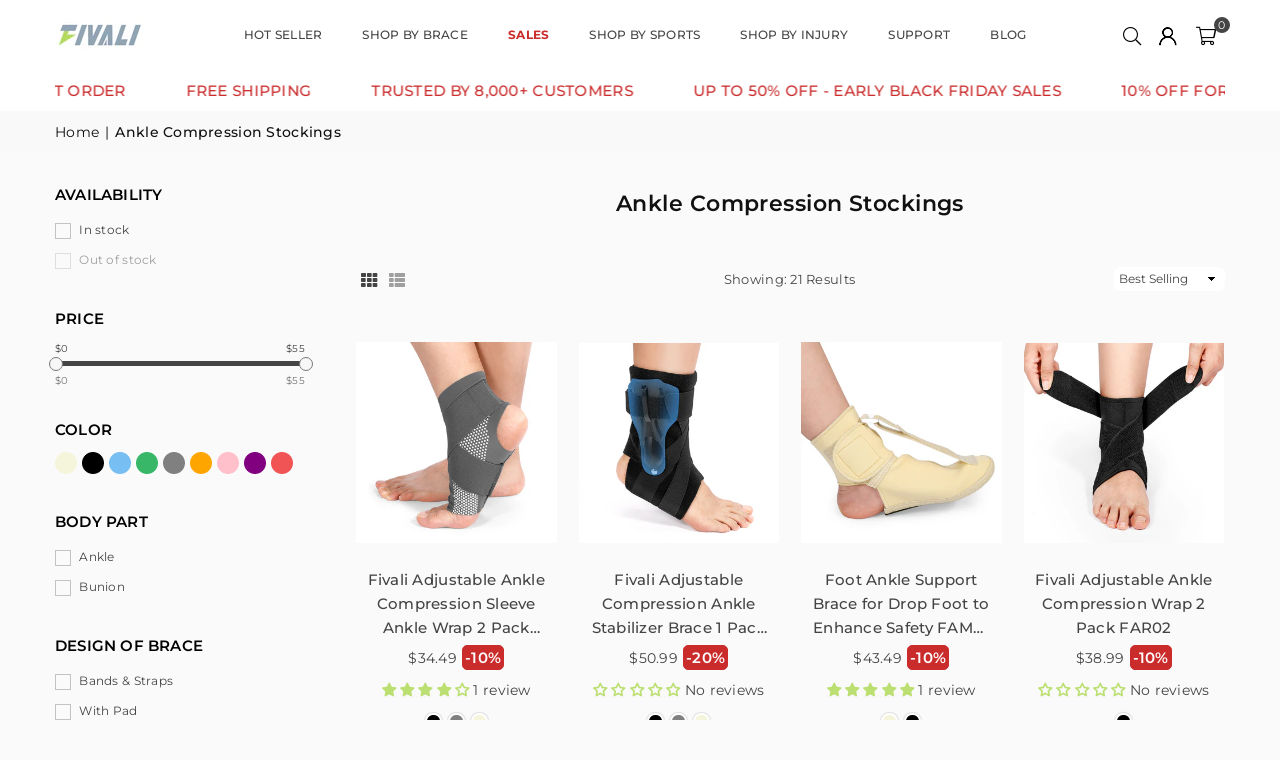

--- FILE ---
content_type: text/html; charset=utf-8
request_url: https://www.fivalifitness.com/collections/ankle-compression-stockings
body_size: 61217
content:
<!doctype html>
<html
  class="no-js"
  lang="en"
  
>
  <head><meta charset="utf-8"><meta http-equiv="X-UA-Compatible" content="IE=edge,chrome=1"><meta name="viewport" content="width=device-width, initial-scale=1.0"><meta name="theme-color" content="#000"><meta name="facebook-domain-verification" content="81es22wuxjpbi9bo6mz7c4vl61n0tu" /><meta name="format-detection" content="telephone=no"><link rel="canonical" href="https://www.fivalifitness.com/collections/ankle-compression-stockings"><link rel="alternate" href="https://www.fivalifitness.com/collections/ankle-compression-stockings" hreflang="en-us" ><link rel="preconnect" href="https://cdn.shopify.com" crossorigin><link rel="dns-prefetch" href="https://www.fivalifitness.com" crossorigin><link rel="dns-prefetch" href="https://trace-kasa.myshopify.com" crossorigin><link rel="preconnect" href="https://fonts.shopifycdn.com" crossorigin><link rel="shortcut icon" href="//www.fivalifitness.com/cdn/shop/files/new_logo_icon_v1_32x32.png?v=1706779102" type="image/png"><title>Ankle Compression Stockings-Fivali</title><meta name="description" content="Fivali offers a range of protective gear to suit various needs. Find the perfect fit for you in the Ankle Compression Stockings. Click to shop now!"><!-- /snippets/social-meta-tags.liquid --><meta name="keywords" content="Fivali, www.fivalifitness.com"><meta name="author" content="Fivali"><meta property="og:site_name" content="Fivali"><meta property="og:url" content="https://www.fivalifitness.com/collections/ankle-compression-stockings"><meta property="og:title" content="Ankle Compression Stockings-Fivali"><meta property="og:type" content="website"><meta property="og:description" content="Fivali offers a range of protective gear to suit various needs. Find the perfect fit for you in the Ankle Compression Stockings. Click to shop now!"><meta property="og:image" content="http://www.fivalifitness.com/cdn/shop/files/2_ac3d8a15-c173-420d-b162-1fe8f6b43109.jpg?v=1724748666"><meta property="og:image:secure_url" content="https://www.fivalifitness.com/cdn/shop/files/2_ac3d8a15-c173-420d-b162-1fe8f6b43109.jpg?v=1724748666"><meta property="og:image:width" content="1000"><meta property="og:image:height" content="1000"><meta name="twitter:card" content="summary_large_image"><meta name="twitter:title" content="Ankle Compression Stockings-Fivali"><meta name="twitter:description" content="Fivali offers a range of protective gear to suit various needs. Find the perfect fit for you in the Ankle Compression Stockings. Click to shop now!">
<link rel="preload" as="font" href="//www.fivalifitness.com/cdn/fonts/montserrat/montserrat_n4.81949fa0ac9fd2021e16436151e8eaa539321637.woff2" type="font/woff2" crossorigin><link rel="preload" as="font" href="//www.fivalifitness.com/cdn/fonts/montserrat/montserrat_n7.3c434e22befd5c18a6b4afadb1e3d77c128c7939.woff2" type="font/woff2" crossorigin><link rel="preload" as="font" href="//www.fivalifitness.com/cdn/shop/t/9/assets/adorn-icons.woff2?v=51276908559411956971717386373" type="font/woff2" crossorigin><style type="text/css">:root{--ft1:Montserrat,sans-serif;--ft2:Montserrat,sans-serif;--ft3:Montserrat,sans-serif;--site_gutter:15px;--grid_gutter:30px;--grid_gutter_sm:15px; --input_height:38px;--input_height_sm:32px;--error:#d20000}*,::after,::before{box-sizing:border-box}article,aside,details,figcaption,figure,footer,header,hgroup,main,menu,nav,section,summary{display:block}body,button,input,select,textarea{font-family:-apple-system,BlinkMacSystemFont,"Segoe UI","Roboto","Oxygen","Ubuntu","Cantarell","Helvetica Neue",sans-serif;-webkit-font-smoothing:antialiased;-webkit-text-size-adjust:100%}a{background-color:transparent}a,a:after,a:before{transition:all .3s ease-in-out}b,strong{font-weight:700;}em{font-style:italic}small{font-size:80%}sub,sup{font-size:75%;line-height:0;position:relative;vertical-align:baseline}sup{top:-.5em}sub{bottom:-.25em}img{max-width:100%;border:0}button,input,optgroup,select,textarea{color:inherit;font:inherit;margin:0;outline:0}button[disabled],input[disabled]{cursor:default}[type=button]::-moz-focus-inner,[type=reset]::-moz-focus-inner,[type=submit]::-moz-focus-inner,button::-moz-focus-inner{border-style:none;padding:0}[type=button]:-moz-focusring,[type=reset]:-moz-focusring,[type=submit]:-moz-focusring,button:-moz-focusring{outline:1px dotted ButtonText}input[type=email],input[type=number],input[type=password],input[type=search]{-webkit-appearance:none;-moz-appearance:none}table{width:100%;border-collapse:collapse;border-spacing:0}td,th{padding:0}textarea{overflow:auto;-webkit-appearance:none;-moz-appearance:none}[tabindex='-1']:focus{outline:0}a,img{outline:0!important;border:0}[role=button],a,button,input,label,select,textarea{touch-action:manipulation}.fl,.flex{display:flex}.fl1,.flex-item{flex:1}.clearfix::after{content:'';display:table;clear:both}.clear{clear:both}.icon__fallback-text,.v-hidden{position:absolute!important;overflow:hidden;clip:rect(0 0 0 0);height:1px;width:1px;margin:-1px;padding:0;border:0}.visibility-hidden{visibility:hidden}.js-focus-hidden:focus{outline:0}.no-js:not(html),.no-js .js{display:none}.no-js .no-js:not(html){display:block}.skip-link:focus{clip:auto;width:auto;height:auto;margin:0;color:#111;background-color:#fff;padding:10px;opacity:1;z-index:10000;transition:none}blockquote{background:#f8f8f8;font-weight:600;font-size:15px;font-style:normal;text-align:center;padding:0 30px;margin:0}.rte blockquote{padding:25px;margin-bottom:20px}blockquote p+cite{margin-top:7.5px}blockquote cite{display:block;font-size:13px;font-style:inherit}code,pre{font-family:Consolas,monospace;font-size:1em}pre{overflow:auto}.rte:last-child{margin-bottom:0}.rte .h1,.rte .h2,.rte .h3,.rte .h4,.rte .h5,.rte .h6,.rte h1,.rte h2,.rte h3,.rte h4,.rte h5,.rte h6{margin-top:15px;margin-bottom:7.5px}.rte .h1:first-child,.rte .h2:first-child,.rte .h3:first-child,.rte .h4:first-child,.rte .h5:first-child,.rte .h6:first-child,.rte h1:first-child,.rte h2:first-child,.rte h3:first-child,.rte h4:first-child,.rte h5:first-child,.rte h6:first-child{margin-top:0}.rte li{margin-bottom:4px;list-style:inherit}.rte li:last-child{margin-bottom:0}.rte-setting{margin-bottom:11.11111px}.rte-setting:last-child{margin-bottom:0}p:last-child{margin-bottom:0}li{list-style:none}.fine-print{font-size:1.07692em;font-style:italic;margin:20px 0}.txt--minor{font-size:80%}.txt--emphasis{font-style:italic}.icon{display:inline-block;width:20px;height:20px;vertical-align:middle;fill:currentColor}.no-svg .icon{display:none}svg.icon:not(.icon--full-color) circle,svg.icon:not(.icon--full-color) ellipse,svg.icon:not(.icon--full-color) g,svg.icon:not(.icon--full-color) line,svg.icon:not(.icon--full-color) path,svg.icon:not(.icon--full-color) polygon,svg.icon:not(.icon--full-color) polyline,svg.icon:not(.icon--full-color) rect,symbol.icon:not(.icon--full-color) circle,symbol.icon:not(.icon--full-color) ellipse,symbol.icon:not(.icon--full-color) g,symbol.icon:not(.icon--full-color) line,symbol.icon:not(.icon--full-color) path,symbol.icon:not(.icon--full-color) polygon,symbol.icon:not(.icon--full-color) polyline,symbol.icon:not(.icon--full-color) rect{fill:inherit;stroke:inherit}.no-svg .icon__fallback-text{position:static!important;overflow:inherit;clip:none;height:auto;width:auto;margin:0}ol,ul{margin:0;padding:0}ol{list-style:decimal}.list--inline{padding:0;margin:0}.list--inline li{display:inline-block;margin-bottom:0;vertical-align:middle}.rte img{height:auto}.rte table{table-layout:fixed}.rte ol,.rte ul{margin:20px 0 30px 30px}.rte ol.list--inline,.rte ul.list--inline{margin-left:0}.rte ul{list-style:disc outside}.rte ul ul{list-style:circle outside}.rte ul ul ul{list-style:square outside}.rte a:not(.btn){padding-bottom:1px}.tc .rte ol,.tc .rte ul,.tc.rte ol,.tc.rte ul{margin-left:0;list-style-position:inside}.rte__table-wrapper{max-width:100%;overflow:auto;-webkit-overflow-scrolling:touch}svg:not(:root){overflow:hidden}.video-wrapper{position:relative;overflow:hidden;max-width:100%;padding-bottom:56.25%;height:0;height:auto}.video-wrapper iframe{position:absolute;top:0;left:0;width:100%;height:100%}form{margin:0}legend{border:0;padding:0}button,input[type=submit],label[for]{cursor:pointer}input[type=text]{-webkit-appearance:none;-moz-appearance:none}[type=checkbox]+label,[type=radio]+label{display:inline-block;margin-bottom:0}textarea{min-height:100px}input[type=checkbox],input[type=radio]{margin:0 5px 0 0;vertical-align:middle}select::-ms-expand{display:none}.label--hidden{position:absolute;height:0;width:0;margin-bottom:0;overflow:hidden;clip:rect(1px,1px,1px,1px)}.form-vertical input,.form-vertical select,.form-vertical textarea{display:block;width:100%}.form-vertical [type=checkbox],.form-vertical [type=radio]{display:inline-block;width:auto;margin-right:5px}.form-vertical .btn,.form-vertical [type=submit]{display:inline-block;width:auto}.grid--table{display:table;table-layout:fixed;width:100%}.grid--table>.gitem{float:none;display:table-cell;vertical-align:middle}.is-transitioning{display:block!important;visibility:visible!important}.mr0{margin:0 !important;}.pd0{ padding:0 !important;}.db{display:block}.dbi{display:inline-block}.dn, .hidden,.btn.loading .txt {display:none}.of_hidden {overflow:hidden}.pa {position:absolute}.pr {position:relative}.l0 {left: 0;}.t0 {top: 0;}.fw-300{font-weight:300}.fw-400{font-weight:400}.fw-500{font-weight:500}.fw-600{font-weight:600}b,strong,.fw-700{font-weight:700}em, .em{font-style:italic}.tt-u{text-transform:uppercase}.tt-l{text-transform:lowercase}.tt-c{text-transform:capitalize}.tt-n{text-transform:none}.list-bullet,.list-arrow,.list-square,.order-list{padding:0 0 15px 15px;}.list-bullet li {list-style:disc; padding:4px 0; }.list-bullet ul, .list-circle ul, .list-arrow ul, .order-list li {padding-left:15px;}.list-square li {list-style:square; padding:4px 0; } .list-arrow li {list-style:disclosure-closed; padding:4px 0; }.order-list li {list-style:decimal; padding:4px 0; }.tdn {text-decoration:none!important}.tdu {text-decoration:underline}.imgFt{position:absolute;top:0;left:0;width:100%;height:100%;object-fit:cover; object-position:center; }.imgFl { display:block; width:100%; height:auto; }.imgWrapper { display:block; margin:auto; }.autoHt { height:auto; }.bgImg { background-size:cover; background-repeat:no-repeat; background-position:center; }.grid-sizer{width:25%; position:absolute}.w_auto {width:auto!important}.h_auto{height:auto}.w_100{width:100%!important}.h_100{height:100%!important}.pd10 {padding:10px;}.grid{display:flex;flex-wrap:wrap;list-style:none;margin:0 -7.5px }.gitem{flex:0 0 auto;padding-left:7.5px;padding-right:7.5px;width:100%}.col-1,.rwcols-1 .gitem, .wd100{width:100%}.col-2,.rwcols-2 .gitem,.wd50{width:50%}.col-3,.rwcols-3 .gitem,.wd33{width:33.33333%}.col-4,.rwcols-4 .gitem,.wd25{width:25%}.col-5,.rwcols-5 .gitem,.wd20{width:20%}.col-6,.rwcols-6 .gitem,.wd16{width:16.66667%}.col-7,.rwcols-7 .gitem,.wd14{width:14.28571%}.col-8,.rwcols-8 .gitem,.wd12{width:12.5%}.col-9,.rwcols-9 .gitem,.wd11{width:11.11111%}.col-10,.rwcols-10 .gitem,.wd10{width:10%}.wd30{width:30%}.wd37{width:37.5%}.wd40{width:40%}.wd60{width:60%}.wd62{width:62.5%}.wd66{width:66.66667%}.wd70{width:70%}.wd75{width:75%}.wd80{width:80%}.wd83{width:83.33333%}.wd87{width:87.5%}.wd90{width:90%}.wd100{width:100%}.show{display:block!important}.hide{display:none!important}.grid-products{margin:0 -0.0px}.grid-products .gitem{padding-left:0.0px;padding-right:0.0px}.f-row{flex-direction:row}.f-col{flex-direction:column}.f-wrap{flex-wrap:wrap}.f-nowrap{flex-wrap:nowrap}.f-jcs{justify-content:flex-start}.f-jce{justify-content:flex-end}.f-jcc{justify-content:center}.f-jcsb{justify-content:space-between}.f-jcsa{justify-content:space-around}.f-jcse{justify-content:space-evenly}.f-ais{align-items:flex-start}.f-aie{align-items:flex-end}.f-aic{align-items:center}.f-aib{align-items:baseline}.f-aist{align-items:stretch}.f-acs{align-content:flex-start}.f-ace{align-content:flex-end}.f-acc{align-content:center}.f-acsb{align-content:space-between}.f-acsa{align-content:space-around}.f-acst{align-content:stretch}.f-asa{align-self:auto}.f-ass{align-self:flex-start}.f-ase{align-self:flex-end}.f-asc{align-self:center}.f-asb{align-self:baseline}.f-asst{align-self:stretch}.order0{order:0}.order1{order:1}.order2{order:2}.order3{order:3}.tl{text-align:left!important}.tc{text-align:center!important}.tr{text-align:right!important}.m_auto{margin-left:auto;margin-right:auto}.ml_auto{margin-left:auto}.mr_auto{margin-right:auto}.m0{margin:0!important}.mt0{margin-top:0!important}.ml0{margin-left:0!important}.mr0{margin-right:0!important}.mb0{margin-bottom:0!important}.ml5{margin-left:5px}.mt5{margin-top:5px}.mr5{margin-right:5px}.mb5{margin-bottom:5px}.ml10{margin-left:10px}.mt10{margin-top:10px}.mr10{margin-right:10px}.mb10{margin-bottom:10px}.ml15{margin-left:15px}.mt15{margin-top:15px}.mr15{margin-right:15px}.mb15{margin-bottom:15px}.ml20{margin-left:20px}.mt20{margin-top:20px!important}.mr20{margin-right:20px}.mb20{margin-bottom:20px}.ml25{margin-left:25px}.mt25{margin-top:25px}.mr25{margin-right:25px}.mb25{margin-bottom:25px}.ml30{margin-left:30px}.mt30{margin-top:30px}.mr30{margin-right:30px}.mb30{margin-bottom:30px}.mb35{margin-bottom:35px}.mb40{margin-bottom:40px}.mb45{margin-bottom:45px}.mb50{margin-bottom:50px}@media (min-width:768px){.col-md-1{width:100%}.col-md-2,.rwcols-md-2 .gitem,.wd50-md{width:50%}.col-md-3,.rwcols-md-3 .gitem,.wd33-md{width:33.33333%}.col-md-4,.rwcols-md-4 .gitem,.wd25-md{width:25%}.col-md-5,.rwcols-md-5 .gitem,.wd20-md{width:20%}.col-md-6,.rwcols-md-6 .gitem,.wd16-md{width:16.66667%}.col-md-7,.rwcols-md-7 .gitem,.wd14-md{width:14.28571%}.col-md-8,.rwcols-md-8 .gitem,.wd12-md{width:12.5%}.col-md-9,.rwcols-md-9 .gitem,.wd11-md{width:11.11111%}.col-md-10,.rwcols-md-10 .gitem,.wd10-md{width:10%}.wd30-md{width:30%}.wd37-md{width:37.5%}.wd40-md{width:40%}.wd60-md{width:60%}.wd62-md{width:62.5%}.wd66-md{width:66.66667%}.wd70-md{width:70%}.wd75-md{width:75%}.wd80-md{width:80%}.wd83-md{width:83.33333%}.wd87-md{width:87.5%}.wd90-md{width:90%}.tl-md{text-align:left!important}.tc-md{text-align:center!important}.tr-md{text-align:right!important}.f-row-md{flex-direction:row}.f-col-md{flex-direction:column}.f-wrap-md{flex-wrap:wrap}.f-nowrap-md{flex-wrap:nowrap}.f-jcs-md{justify-content:flex-start}.f-jce-md{justify-content:flex-end}.f-jcc-md{justify-content:center}.f-jcsb-md{justify-content:space-between}.f-jcsa-md{justify-content:space-around}.f-jcse-md{justify-content:space-evenly}.f-ais-md{align-items:flex-start}.f-aie-md{align-items:flex-end}.f-aic-md{align-items:center}.f-aib-md{align-items:baseline}.f-aist-md{align-items:stretch}.f-acs-md{align-content:flex-start}.f-ace-md{align-content:flex-end}.f-acc-md{align-content:center}.f-acsb-md{align-content:space-between}.f-acsa-md{align-content:space-around}.f-acst-md{align-content:stretch}.f-asa-md{align-self:auto}.f-ass-md{align-self:flex-start}.f-ase-md{align-self:flex-end}.f-asc-md{align-self:center}.f-asb-md{align-self:baseline}.f-asst-md{align-self:stretch}.mb0-md{margin-bottom:0}.mb5-md{margin-bottom:5px}.mb10-md{margin-bottom:10px}.mb15-md{margin-bottom:15px}.mb20-md{margin-bottom:20px}.mb25-md{margin-bottom:25px}.mb30-md{margin-bottom:30px}.mb35-md{margin-bottom:35px}.mb40-md{margin-bottom:40px}.mb45-md{margin-bottom:45px}.mb50-md{margin-bottom:50px}}@media (min-width:1025px){.grid{margin:0 -15px }.gitem{padding-left:15px;padding-right:15px }.col-lg-1{width:100%}.col-lg-2,.rwcols-lg-2 .gitem,.wd50-lg{width:50%}.col-lg-3,.rwcols-lg-3 .gitem,.wd33-lg{width:33.33333%}.col-lg-4,.rwcols-lg-4 .gitem,.wd25-lg{width:25%}.col-lg-5,.rwcols-lg-5 .gitem,.wd20-lg{width:20%}.col-lg-6,.rwcols-lg-6 .gitem,.wd16-lg{width:16.66667%}.col-lg-7,.rwcols-lg-7 .gitem,.wd14-lg{width:14.28571%}.col-lg-8,.rwcols-lg-8 .gitem,.wd12-lg{width:12.5%}.col-lg-9,.rwcols-lg-9 .gitem,.wd11-lg{width:11.11111%}.col-lg-10,.rwcols-lg-10 .gitem,.wd10-lg{width:10%}.wd30-lg{width:30%}.wd37-lg{width:37.5%}.wd40-lg{width:40%}.wd60-lg{width:60%}.wd62-lg{width:62.5%}.wd66-lg{width:66.66667%}.wd70-lg{width:70%}.wd75-lg{width:75%}.wd80-lg{width:80%}.wd83-lg{width:83.33333%}.wd87-lg{width:87.5%}.wd90-lg{width:90%}.show-lg{display:block!important}.hide-lg{display:none!important}.f-row-lg{flex-direction:row}.f-col-lg{flex-direction:column}.f-wrap-lg{flex-wrap:wrap}.f-nowrap-lg{flex-wrap:nowrap}.tl-lg {text-align:left!important}.tc-lg {text-align:center!important}.tr-lg {text-align:right!important}.grid-products{margin:0 -10.0px}.grid-products .gitem{padding-left:10.0px;padding-right:10.0px}}@media (min-width:1280px){.col-xl-1{width:100%}.col-xl-2,.rwcols-xl-2 .gitem,.wd50-xl{width:50%}.col-xl-3,.rwcols-xl-3 .gitem,.wd33-xl{width:33.33333%}.col-xl-4,.rwcols-xl-4 .gitem,.wd25-xl{width:25%}.col-xl-5,.rwcols-xl-5 .gitem,.wd20-xl{width:20%}.col-xl-6,.rwcols-xl-6 .gitem,.wd16-xl{width:16.66667%}.col-xl-7,.rwcols-xl-7 .gitem,.wd14-xl{width:14.28571%}.col-xl-8,.rwcols-xl-8 .gitem,.wd12-xl{width:12.5%}.col-xl-9,.rwcols-xl-9 .gitem,.wd11-xl{width:11.11111%}.col-xl-10,.rwcols-xl-10 .gitem,.wd10-xl{width:10%}.wd30-xl{width:30%}.wd37-xl{width:37.5%}.wd40-xl{width:40%}.wd60-xl{width:60%}.wd62-xl{width:62.5%}.wd66-xl{width:66.66667%}.wd70-xl{width:70%}.wd75-xl{width:75%}.wd80-xl{width:80%}.wd83-xl{width:83.33333%}.wd87-xl{width:87.5%}.wd90-xl{width:90%}.show-xl{display:block!important}.hide-xl{display:none!important}.f-wrap-xl{flex-wrap:wrap}.f-col-xl{flex-direction:column}.tl-xl {text-align:left!important}.tc-xl {text-align:center!important}.tr-xl {text-align:right!important}}@media only screen and (min-width:768px) and (max-width:1024px){.show-md{display:block!important}.hide-md{display:none!important}}@media only screen and (max-width:767px){.show-sm{display:block!important}.hide-sm{display:none!important}}@font-face{font-family:Adorn-Icons;src:url("//www.fivalifitness.com/cdn/shop/t/9/assets/adorn-icons.woff2?v=51276908559411956971717386373") format('woff2'),url("//www.fivalifitness.com/cdn/shop/t/9/assets/adorn-icons.woff?v=74340402737950993131717386373") format('woff');font-weight:400;font-style:normal;font-display:swap}.at{font:normal normal normal 15px/1 Adorn-Icons;speak:none;text-transform:none;display:inline-block;vertical-align:middle;text-rendering:auto;-webkit-font-smoothing:antialiased;-moz-osx-font-smoothing:grayscale}@font-face {font-family: Montserrat;font-weight: 300;font-style: normal;font-display: swap;src: url("//www.fivalifitness.com/cdn/fonts/montserrat/montserrat_n3.29e699231893fd243e1620595067294bb067ba2a.woff2") format("woff2"), url("//www.fivalifitness.com/cdn/fonts/montserrat/montserrat_n3.64ed56f012a53c08a49d49bd7e0c8d2f46119150.woff") format("woff");}@font-face {font-family: Montserrat;font-weight: 400;font-style: normal;font-display: swap;src: url("//www.fivalifitness.com/cdn/fonts/montserrat/montserrat_n4.81949fa0ac9fd2021e16436151e8eaa539321637.woff2") format("woff2"), url("//www.fivalifitness.com/cdn/fonts/montserrat/montserrat_n4.a6c632ca7b62da89c3594789ba828388aac693fe.woff") format("woff");}@font-face {font-family: Montserrat;font-weight: 500;font-style: normal;font-display: swap;src: url("//www.fivalifitness.com/cdn/fonts/montserrat/montserrat_n5.07ef3781d9c78c8b93c98419da7ad4fbeebb6635.woff2") format("woff2"), url("//www.fivalifitness.com/cdn/fonts/montserrat/montserrat_n5.adf9b4bd8b0e4f55a0b203cdd84512667e0d5e4d.woff") format("woff");}@font-face {font-family: Montserrat;font-weight: 600;font-style: normal;font-display: swap;src: url("//www.fivalifitness.com/cdn/fonts/montserrat/montserrat_n6.1326b3e84230700ef15b3a29fb520639977513e0.woff2") format("woff2"), url("//www.fivalifitness.com/cdn/fonts/montserrat/montserrat_n6.652f051080eb14192330daceed8cd53dfdc5ead9.woff") format("woff");}@font-face {font-family: Montserrat;font-weight: 700;font-style: normal;font-display: swap;src: url("//www.fivalifitness.com/cdn/fonts/montserrat/montserrat_n7.3c434e22befd5c18a6b4afadb1e3d77c128c7939.woff2") format("woff2"), url("//www.fivalifitness.com/cdn/fonts/montserrat/montserrat_n7.5d9fa6e2cae713c8fb539a9876489d86207fe957.woff") format("woff");}.page-width { margin:0 auto; padding-left:10px; padding-right:10px; max-width:1200px; }.fullwidth { max-width:100%; padding-left:10px; padding-right:10px; }.template-product .fullwidth.npd .product-single__meta{ padding: 0 20px;}@media only screen and (min-width:766px) { .page-width { padding-left:15px; padding-right:15px; }.fullwidth { padding-left:15px; padding-right:15px; }.template-product .fullwidth.npd:not(.style6) .product-single__meta{ padding-right:30px}}@media only screen and (min-width:1280px){.fullwidth { padding-left:55px; padding-right:55px; }.template-product .fullwidth.npd:not(.style6) .product-single__meta{ padding-right:55px;}}.fullwidth.npd { padding-left:0; padding-right:0; }.fs10 { font-size:10px;}.fs12 { font-size:12px;}.fs14 { font-size:14px;}.fs16 { font-size:16px;}.fs18 { font-size:18px;}.fs20 { font-size:20px;}.fs22 { font-size:22px;}.fs24 { font-size:24px;}.fs26 { font-size:26px;}.fs28 { font-size:28px;}.fs30 { font-size:30px;}</style><link rel="stylesheet" href="//www.fivalifitness.com/cdn/shop/t/9/assets/theme.css?v=107117150651351969161763458570" type="text/css" media="all">    <script src="//www.fivalifitness.com/cdn/shop/t/9/assets/lazysizes.js?v=9525017869278013171717386373" async></script>  <script src="//www.fivalifitness.com/cdn/shop/t/9/assets/jquery.min.js?v=115860211936397945481717386373"defer="defer"></script><script>var theme = {strings:{addToCart:"Add to cart",preOrder:"Pre-Order",soldOut:"Sold out",unavailable:"Unavailable",showMore:"Show More",showLess:"Show Less"},mlcurrency:false,moneyFormat:"${{amount}}",shopCurrency:"USD",autoCurrencies:true,money_currency_format:"${{amount}} USD",money_format:"${{amount}}",ajax_cart:true,fixedHeader:true,animation:true,animationMobile:true,searchresult:"See all results for \u0026quot;{{ terms }}\u0026quot;",wlAvailable:"Available in Wishlist",rtl:false,};document.documentElement.className = document.documentElement.className.replace('no-js', 'js');        var alpha = "Abcdefghijklmnopqrstuvwxyz".split(""), thm = alpha[0]+alpha[21]+alpha[14]+alpha[13]+alpha[4], shpeml = 'services@fivalifitness.com', dmn = window.location.hostname;        window.lazySizesConfig = window.lazySizesConfig || {};window.lazySizesConfig.loadMode = 1;      window.lazySizesConfig.loadHidden = false;        window.shopUrl = 'https://www.fivalifitness.com';      window.routes = {        cart_add_url: '/cart/add',        cart_change_url: '/cart/change',        cart_update_url: '/cart/update',        cart_url: '/cart',        predictive_search_url: '/search/suggest'      };      window.cartStrings = {        error: `There was an error while updating your cart. Please try again.`,        quantityError: `You can only add [quantity] of this item.`      };</script><script src="//www.fivalifitness.com/cdn/shop/t/9/assets/vendor.js?v=76554511100504964491717386374" defer="defer"></script>      <!-- Include the CSS & JS.. (This could be direct from the package or bundled) -->      <link rel="stylesheet" href="//www.fivalifitness.com/cdn/shop/t/9/assets/lite-yt-embed.css?v=75239209607504917321722491603" />      <script src="//www.fivalifitness.com/cdn/shop/t/9/assets/lite-yt-embed.js?v=48381992083152403561722485327" defer="defer"></script>
    <!-- TrustBox script --> 
    <!-- <script type="text/javascript" src="//widget.trustpilot.com/bootstrap/v5/tp.widget.bootstrap.min.js" async></script>  -->
    <!-- End TrustBox script -->



<script>window.performance && window.performance.mark && window.performance.mark('shopify.content_for_header.start');</script><meta name="google-site-verification" content="75xPCiTMb9rbMSdzwHl1AJ2rddEeJXVWsEy5NduaSYs">
<meta name="google-site-verification" content="XbvfR--TbGaL6-NJ7zJ32od5bFnfkTEi-CEDdgT5TVc">
<meta id="shopify-digital-wallet" name="shopify-digital-wallet" content="/60039364773/digital_wallets/dialog">
<meta name="shopify-checkout-api-token" content="4ac6818bde92d7ac9b790f48e1290d11">
<meta id="in-context-paypal-metadata" data-shop-id="60039364773" data-venmo-supported="false" data-environment="production" data-locale="en_US" data-paypal-v4="true" data-currency="USD">
<link rel="alternate" type="application/atom+xml" title="Feed" href="/collections/ankle-compression-stockings.atom" />
<link rel="alternate" hreflang="x-default" href="https://www.fivalifitness.com/collections/ankle-compression-stockings">
<link rel="alternate" hreflang="de" href="https://www.fivalifitness.com/de/collections/ankle-compression-stockings">
<link rel="alternate" type="application/json+oembed" href="https://www.fivalifitness.com/collections/ankle-compression-stockings.oembed">
<script async="async" data-src="/checkouts/internal/preloads.js?locale=en-US"></script>
<link rel="preconnect" href="https://shop.app" crossorigin="anonymous">
<script async="async" data-src="https://shop.app/checkouts/internal/preloads.js?locale=en-US&shop_id=60039364773" crossorigin="anonymous"></script>
<script id="apple-pay-shop-capabilities" type="application/json">{"shopId":60039364773,"countryCode":"HK","currencyCode":"USD","merchantCapabilities":["supports3DS"],"merchantId":"gid:\/\/shopify\/Shop\/60039364773","merchantName":"Fivali","requiredBillingContactFields":["postalAddress","email"],"requiredShippingContactFields":["postalAddress","email"],"shippingType":"shipping","supportedNetworks":["visa","masterCard","amex"],"total":{"type":"pending","label":"Fivali","amount":"1.00"},"shopifyPaymentsEnabled":true,"supportsSubscriptions":true}</script>
<script id="shopify-features" type="application/json">{"accessToken":"4ac6818bde92d7ac9b790f48e1290d11","betas":["rich-media-storefront-analytics"],"domain":"www.fivalifitness.com","predictiveSearch":true,"shopId":60039364773,"locale":"en"}</script>
<script>var Shopify = Shopify || {};
Shopify.shop = "trace-kasa.myshopify.com";
Shopify.locale = "en";
Shopify.currency = {"active":"USD","rate":"1.0"};
Shopify.country = "US";
Shopify.theme = {"name":"avone","id":138399285413,"schema_name":"Avone","schema_version":"5.2","theme_store_id":null,"role":"main"};
Shopify.theme.handle = "null";
Shopify.theme.style = {"id":null,"handle":null};
Shopify.cdnHost = "www.fivalifitness.com/cdn";
Shopify.routes = Shopify.routes || {};
Shopify.routes.root = "/";</script>
<script type="module">!function(o){(o.Shopify=o.Shopify||{}).modules=!0}(window);</script>
<script>!function(o){function n(){var o=[];function n(){o.push(Array.prototype.slice.apply(arguments))}return n.q=o,n}var t=o.Shopify=o.Shopify||{};t.loadFeatures=n(),t.autoloadFeatures=n()}(window);</script>
<script>
  window.ShopifyPay = window.ShopifyPay || {};
  window.ShopifyPay.apiHost = "shop.app\/pay";
  window.ShopifyPay.redirectState = null;
</script>
<script id="shop-js-analytics" type="application/json">{"pageType":"collection"}</script>
<script defer="defer" async type="module" data-src="//www.fivalifitness.com/cdn/shopifycloud/shop-js/modules/v2/client.init-shop-cart-sync_D0dqhulL.en.esm.js"></script>
<script defer="defer" async type="module" data-src="//www.fivalifitness.com/cdn/shopifycloud/shop-js/modules/v2/chunk.common_CpVO7qML.esm.js"></script>
<script type="module">
  await import("//www.fivalifitness.com/cdn/shopifycloud/shop-js/modules/v2/client.init-shop-cart-sync_D0dqhulL.en.esm.js");
await import("//www.fivalifitness.com/cdn/shopifycloud/shop-js/modules/v2/chunk.common_CpVO7qML.esm.js");

  window.Shopify.SignInWithShop?.initShopCartSync?.({"fedCMEnabled":true,"windoidEnabled":true});

</script>
<script>
  window.Shopify = window.Shopify || {};
  if (!window.Shopify.featureAssets) window.Shopify.featureAssets = {};
  window.Shopify.featureAssets['shop-js'] = {"shop-cart-sync":["modules/v2/client.shop-cart-sync_D9bwt38V.en.esm.js","modules/v2/chunk.common_CpVO7qML.esm.js"],"init-fed-cm":["modules/v2/client.init-fed-cm_BJ8NPuHe.en.esm.js","modules/v2/chunk.common_CpVO7qML.esm.js"],"init-shop-email-lookup-coordinator":["modules/v2/client.init-shop-email-lookup-coordinator_pVrP2-kG.en.esm.js","modules/v2/chunk.common_CpVO7qML.esm.js"],"shop-cash-offers":["modules/v2/client.shop-cash-offers_CNh7FWN-.en.esm.js","modules/v2/chunk.common_CpVO7qML.esm.js","modules/v2/chunk.modal_DKF6x0Jh.esm.js"],"init-shop-cart-sync":["modules/v2/client.init-shop-cart-sync_D0dqhulL.en.esm.js","modules/v2/chunk.common_CpVO7qML.esm.js"],"init-windoid":["modules/v2/client.init-windoid_DaoAelzT.en.esm.js","modules/v2/chunk.common_CpVO7qML.esm.js"],"shop-toast-manager":["modules/v2/client.shop-toast-manager_1DND8Tac.en.esm.js","modules/v2/chunk.common_CpVO7qML.esm.js"],"pay-button":["modules/v2/client.pay-button_CFeQi1r6.en.esm.js","modules/v2/chunk.common_CpVO7qML.esm.js"],"shop-button":["modules/v2/client.shop-button_Ca94MDdQ.en.esm.js","modules/v2/chunk.common_CpVO7qML.esm.js"],"shop-login-button":["modules/v2/client.shop-login-button_DPYNfp1Z.en.esm.js","modules/v2/chunk.common_CpVO7qML.esm.js","modules/v2/chunk.modal_DKF6x0Jh.esm.js"],"avatar":["modules/v2/client.avatar_BTnouDA3.en.esm.js"],"shop-follow-button":["modules/v2/client.shop-follow-button_BMKh4nJE.en.esm.js","modules/v2/chunk.common_CpVO7qML.esm.js","modules/v2/chunk.modal_DKF6x0Jh.esm.js"],"init-customer-accounts-sign-up":["modules/v2/client.init-customer-accounts-sign-up_CJXi5kRN.en.esm.js","modules/v2/client.shop-login-button_DPYNfp1Z.en.esm.js","modules/v2/chunk.common_CpVO7qML.esm.js","modules/v2/chunk.modal_DKF6x0Jh.esm.js"],"init-shop-for-new-customer-accounts":["modules/v2/client.init-shop-for-new-customer-accounts_BoBxkgWu.en.esm.js","modules/v2/client.shop-login-button_DPYNfp1Z.en.esm.js","modules/v2/chunk.common_CpVO7qML.esm.js","modules/v2/chunk.modal_DKF6x0Jh.esm.js"],"init-customer-accounts":["modules/v2/client.init-customer-accounts_DCuDTzpR.en.esm.js","modules/v2/client.shop-login-button_DPYNfp1Z.en.esm.js","modules/v2/chunk.common_CpVO7qML.esm.js","modules/v2/chunk.modal_DKF6x0Jh.esm.js"],"checkout-modal":["modules/v2/client.checkout-modal_U_3e4VxF.en.esm.js","modules/v2/chunk.common_CpVO7qML.esm.js","modules/v2/chunk.modal_DKF6x0Jh.esm.js"],"lead-capture":["modules/v2/client.lead-capture_DEgn0Z8u.en.esm.js","modules/v2/chunk.common_CpVO7qML.esm.js","modules/v2/chunk.modal_DKF6x0Jh.esm.js"],"shop-login":["modules/v2/client.shop-login_CoM5QKZ_.en.esm.js","modules/v2/chunk.common_CpVO7qML.esm.js","modules/v2/chunk.modal_DKF6x0Jh.esm.js"],"payment-terms":["modules/v2/client.payment-terms_BmrqWn8r.en.esm.js","modules/v2/chunk.common_CpVO7qML.esm.js","modules/v2/chunk.modal_DKF6x0Jh.esm.js"]};
</script>
<script>(function() {
  var isLoaded = false;
  function asyncLoad() {
    if (isLoaded) return;
    isLoaded = true;
    var urls = ["https:\/\/public.zoorix.com\/sdk.min.js?shop=trace-kasa.myshopify.com"];
    for (var i = 0; i < urls.length; i++) {
      var s = document.createElement('script');
      s.type = 'text/javascript';
      s.async = true;
      s.src = urls[i];
      var x = document.getElementsByTagName('script')[0];
      x.parentNode.insertBefore(s, x);
    }
  };
  document.addEventListener('StartAsyncLoading',function(event){asyncLoad();});if(window.attachEvent) {
    window.attachEvent('onload', function(){});
  } else {
    window.addEventListener('load', function(){}, false);
  }
})();</script>
<script id="__st">var __st={"a":60039364773,"offset":-28800,"reqid":"647d29ee-1759-4d41-a577-1e7609c1c42d-1764225618","pageurl":"www.fivalifitness.com\/collections\/ankle-compression-stockings","u":"c1bf0dc07c67","p":"collection","rtyp":"collection","rid":302496743589};</script>
<script>window.ShopifyPaypalV4VisibilityTracking = true;</script>
<script id="captcha-bootstrap">!function(){'use strict';const t='contact',e='account',n='new_comment',o=[[t,t],['blogs',n],['comments',n],[t,'customer']],c=[[e,'customer_login'],[e,'guest_login'],[e,'recover_customer_password'],[e,'create_customer']],r=t=>t.map((([t,e])=>`form[action*='/${t}']:not([data-nocaptcha='true']) input[name='form_type'][value='${e}']`)).join(','),a=t=>()=>t?[...document.querySelectorAll(t)].map((t=>t.form)):[];function s(){const t=[...o],e=r(t);return a(e)}const i='password',u='form_key',d=['recaptcha-v3-token','g-recaptcha-response','h-captcha-response',i],f=()=>{try{return window.sessionStorage}catch{return}},m='__shopify_v',_=t=>t.elements[u];function p(t,e,n=!1){try{const o=window.sessionStorage,c=JSON.parse(o.getItem(e)),{data:r}=function(t){const{data:e,action:n}=t;return t[m]||n?{data:e,action:n}:{data:t,action:n}}(c);for(const[e,n]of Object.entries(r))t.elements[e]&&(t.elements[e].value=n);n&&o.removeItem(e)}catch(o){console.error('form repopulation failed',{error:o})}}const l='form_type',E='cptcha';function T(t){t.dataset[E]=!0}const w=window,h=w.document,L='Shopify',v='ce_forms',y='captcha';let A=!1;((t,e)=>{const n=(g='f06e6c50-85a8-45c8-87d0-21a2b65856fe',I='https://cdn.shopify.com/shopifycloud/storefront-forms-hcaptcha/ce_storefront_forms_captcha_hcaptcha.v1.5.2.iife.js',D={infoText:'Protected by hCaptcha',privacyText:'Privacy',termsText:'Terms'},(t,e,n)=>{const o=w[L][v],c=o.bindForm;if(c)return c(t,g,e,D).then(n);var r;o.q.push([[t,g,e,D],n]),r=I,A||(h.body.append(Object.assign(h.createElement('script'),{id:'captcha-provider',async:!0,src:r})),A=!0)});var g,I,D;w[L]=w[L]||{},w[L][v]=w[L][v]||{},w[L][v].q=[],w[L][y]=w[L][y]||{},w[L][y].protect=function(t,e){n(t,void 0,e),T(t)},Object.freeze(w[L][y]),function(t,e,n,w,h,L){const[v,y,A,g]=function(t,e,n){const i=e?o:[],u=t?c:[],d=[...i,...u],f=r(d),m=r(i),_=r(d.filter((([t,e])=>n.includes(e))));return[a(f),a(m),a(_),s()]}(w,h,L),I=t=>{const e=t.target;return e instanceof HTMLFormElement?e:e&&e.form},D=t=>v().includes(t);t.addEventListener('submit',(t=>{const e=I(t);if(!e)return;const n=D(e)&&!e.dataset.hcaptchaBound&&!e.dataset.recaptchaBound,o=_(e),c=g().includes(e)&&(!o||!o.value);(n||c)&&t.preventDefault(),c&&!n&&(function(t){try{if(!f())return;!function(t){const e=f();if(!e)return;const n=_(t);if(!n)return;const o=n.value;o&&e.removeItem(o)}(t);const e=Array.from(Array(32),(()=>Math.random().toString(36)[2])).join('');!function(t,e){_(t)||t.append(Object.assign(document.createElement('input'),{type:'hidden',name:u})),t.elements[u].value=e}(t,e),function(t,e){const n=f();if(!n)return;const o=[...t.querySelectorAll(`input[type='${i}']`)].map((({name:t})=>t)),c=[...d,...o],r={};for(const[a,s]of new FormData(t).entries())c.includes(a)||(r[a]=s);n.setItem(e,JSON.stringify({[m]:1,action:t.action,data:r}))}(t,e)}catch(e){console.error('failed to persist form',e)}}(e),e.submit())}));const S=(t,e)=>{t&&!t.dataset[E]&&(n(t,e.some((e=>e===t))),T(t))};for(const o of['focusin','change'])t.addEventListener(o,(t=>{const e=I(t);D(e)&&S(e,y())}));const B=e.get('form_key'),M=e.get(l),P=B&&M;t.addEventListener('DOMContentLoaded',(()=>{const t=y();if(P)for(const e of t)e.elements[l].value===M&&p(e,B);[...new Set([...A(),...v().filter((t=>'true'===t.dataset.shopifyCaptcha))])].forEach((e=>S(e,t)))}))}(h,new URLSearchParams(w.location.search),n,t,e,['guest_login'])})(!0,!0)}();</script>
<script integrity="sha256-52AcMU7V7pcBOXWImdc/TAGTFKeNjmkeM1Pvks/DTgc=" data-source-attribution="shopify.loadfeatures" defer="defer" data-src="//www.fivalifitness.com/cdn/shopifycloud/storefront/assets/storefront/load_feature-81c60534.js" crossorigin="anonymous"></script>
<script crossorigin="anonymous" defer="defer" data-src="//www.fivalifitness.com/cdn/shopifycloud/storefront/assets/shopify_pay/storefront-65b4c6d7.js?v=20250812"></script>
<script data-source-attribution="shopify.dynamic_checkout.dynamic.init">var Shopify=Shopify||{};Shopify.PaymentButton=Shopify.PaymentButton||{isStorefrontPortableWallets:!0,init:function(){window.Shopify.PaymentButton.init=function(){};var t=document.createElement("script");t.data-src="https://www.fivalifitness.com/cdn/shopifycloud/portable-wallets/latest/portable-wallets.en.js",t.type="module",document.head.appendChild(t)}};
</script>
<script data-source-attribution="shopify.dynamic_checkout.buyer_consent">
  function portableWalletsHideBuyerConsent(e){var t=document.getElementById("shopify-buyer-consent"),n=document.getElementById("shopify-subscription-policy-button");t&&n&&(t.classList.add("hidden"),t.setAttribute("aria-hidden","true"),n.removeEventListener("click",e))}function portableWalletsShowBuyerConsent(e){var t=document.getElementById("shopify-buyer-consent"),n=document.getElementById("shopify-subscription-policy-button");t&&n&&(t.classList.remove("hidden"),t.removeAttribute("aria-hidden"),n.addEventListener("click",e))}window.Shopify?.PaymentButton&&(window.Shopify.PaymentButton.hideBuyerConsent=portableWalletsHideBuyerConsent,window.Shopify.PaymentButton.showBuyerConsent=portableWalletsShowBuyerConsent);
</script>
<script data-source-attribution="shopify.dynamic_checkout.cart.bootstrap">document.addEventListener("DOMContentLoaded",(function(){function t(){return document.querySelector("shopify-accelerated-checkout-cart, shopify-accelerated-checkout")}if(t())Shopify.PaymentButton.init();else{new MutationObserver((function(e,n){t()&&(Shopify.PaymentButton.init(),n.disconnect())})).observe(document.body,{childList:!0,subtree:!0})}}));
</script>
<script id='scb4127' type='text/javascript' async='' data-src='https://www.fivalifitness.com/cdn/shopifycloud/privacy-banner/storefront-banner.js'></script><link id="shopify-accelerated-checkout-styles" rel="stylesheet" media="screen" href="https://www.fivalifitness.com/cdn/shopifycloud/portable-wallets/latest/accelerated-checkout-backwards-compat.css" crossorigin="anonymous">
<style id="shopify-accelerated-checkout-cart">
        #shopify-buyer-consent {
  margin-top: 1em;
  display: inline-block;
  width: 100%;
}

#shopify-buyer-consent.hidden {
  display: none;
}

#shopify-subscription-policy-button {
  background: none;
  border: none;
  padding: 0;
  text-decoration: underline;
  font-size: inherit;
  cursor: pointer;
}

#shopify-subscription-policy-button::before {
  box-shadow: none;
}

      </style>

<script>window.performance && window.performance.mark && window.performance.mark('shopify.content_for_header.end');</script>
<!-- BEGIN MerchantWidget Code -->
    <script id='merchantWidgetScript'
      src="https://www.gstatic.com/shopping/merchant/merchantwidget.js"
      defer>
    </script>
    <script type="text/javascript">
      merchantWidgetScript.addEventListener('load', function () {
        merchantwidget.start({
          position: 'LEFT_BOTTOM',
          bottomMargin: 140,
          mobileBottomMargin: 60
        });
      });
    </script>
    <!-- END MerchantWidget Code -->
  <!-- BEGIN app block: shopify://apps/transcy/blocks/switcher_embed_block/bce4f1c0-c18c-43b0-b0b2-a1aefaa44573 --><!-- BEGIN app snippet: fa_translate_core --><script>
    (function () {
        console.log("transcy ignore convert TC value",typeof transcy_ignoreConvertPrice != "undefined");
        
        function addMoneyTag(mutations, observer) {
            let currencyCookie = getCookieCore("transcy_currency");
            
            let shopifyCurrencyRegex = buildXPathQuery(
                window.ShopifyTC.shopifyCurrency.price_currency
            );
            let currencyRegex = buildCurrencyRegex(window.ShopifyTC.shopifyCurrency.price_currency)
            let tempTranscy = document.evaluate(shopifyCurrencyRegex, document, null, XPathResult.ORDERED_NODE_SNAPSHOT_TYPE, null);
            for (let iTranscy = 0; iTranscy < tempTranscy.snapshotLength; iTranscy++) {
                let elTranscy = tempTranscy.snapshotItem(iTranscy);
                if (elTranscy.innerHTML &&
                !elTranscy.classList.contains('transcy-money') && (typeof transcy_ignoreConvertPrice == "undefined" ||
                !transcy_ignoreConvertPrice?.some(className => elTranscy.classList?.contains(className))) && elTranscy?.childNodes?.length == 1) {
                    if (!window.ShopifyTC?.shopifyCurrency?.price_currency || currencyCookie == window.ShopifyTC?.currency?.active) {
                        continue;
                    }

                    elTranscy.classList.add('transcy-money');
                    let innerHTML = replaceMatches(elTranscy?.textContent, currencyRegex);
                    elTranscy.innerHTML = innerHTML;
                    if (!innerHTML.includes("tc-money")) {
                        addClassIfNotExists(elTranscy, 'notranslate');
                    }
                } 
                if (elTranscy.classList.contains('transcy-money') && !elTranscy?.innerHTML?.includes("tc-money")) {
                    addClassIfNotExists(elTranscy, 'notranslate');
                }
            }
        }
    
        function logChangesTranscy(mutations, observer) {
            const xpathQuery = `
                //*[text()[contains(.,"•tc")]] |
                //*[text()[contains(.,"tc")]] |
                //*[text()[contains(.,"transcy")]] |
                //textarea[@placeholder[contains(.,"transcy")]] |
                //textarea[@placeholder[contains(.,"tc")]] |
                //select[@placeholder[contains(.,"transcy")]] |
                //select[@placeholder[contains(.,"tc")]] |
                //input[@placeholder[contains(.,"tc")]] |
                //input[@value[contains(.,"tc")]] |
                //input[@value[contains(.,"transcy")]] |
                //*[text()[contains(.,"TC")]] |
                //textarea[@placeholder[contains(.,"TC")]] |
                //select[@placeholder[contains(.,"TC")]] |
                //input[@placeholder[contains(.,"TC")]] |
                //input[@value[contains(.,"TC")]]
            `;
            let tempTranscy = document.evaluate(xpathQuery, document, null, XPathResult.ORDERED_NODE_SNAPSHOT_TYPE, null);
            for (let iTranscy = 0; iTranscy < tempTranscy.snapshotLength; iTranscy++) {
                let elTranscy = tempTranscy.snapshotItem(iTranscy);
                let innerHtmlTranscy = elTranscy?.innerHTML ? elTranscy.innerHTML : "";
                if (innerHtmlTranscy && !["SCRIPT", "LINK", "STYLE"].includes(elTranscy.nodeName)) {
                    const textToReplace = [
                        '&lt;•tc&gt;', '&lt;/•tc&gt;', '&lt;tc&gt;', '&lt;/tc&gt;',
                        '&lt;transcy&gt;', '&lt;/transcy&gt;', '&amp;lt;tc&amp;gt;',
                        '&amp;lt;/tc&amp;gt;', '&lt;TRANSCY&gt;', '&lt;/TRANSCY&gt;',
                        '&lt;TC&gt;', '&lt;/TC&gt;'
                    ];
                    let containsTag = textToReplace.some(tag => innerHtmlTranscy.includes(tag));
                    if (containsTag) {
                        textToReplace.forEach(tag => {
                            innerHtmlTranscy = innerHtmlTranscy.replaceAll(tag, '');
                        });
                        elTranscy.innerHTML = innerHtmlTranscy;
                        elTranscy.setAttribute('translate', 'no');
                    }
    
                    const tagsToReplace = ['<•tc>', '</•tc>', '<tc>', '</tc>', '<transcy>', '</transcy>', '<TC>', '</TC>', '<TRANSCY>', '</TRANSCY>'];
                    if (tagsToReplace.some(tag => innerHtmlTranscy.includes(tag))) {
                        innerHtmlTranscy = innerHtmlTranscy.replace(/<(|\/)transcy>|<(|\/)tc>|<(|\/)•tc>/gi, "");
                        elTranscy.innerHTML = innerHtmlTranscy;
                        elTranscy.setAttribute('translate', 'no');
                    }
                }
                if (["INPUT"].includes(elTranscy.nodeName)) {
                    let valueInputTranscy = elTranscy.value.replaceAll("&lt;tc&gt;", "").replaceAll("&lt;/tc&gt;", "").replace(/<(|\/)transcy>|<(|\/)tc>/gi, "");
                    elTranscy.value = valueInputTranscy
                }
    
                if (["INPUT", "SELECT", "TEXTAREA"].includes(elTranscy.nodeName)) {
                    elTranscy.placeholder = elTranscy.placeholder.replaceAll("&lt;tc&gt;", "").replaceAll("&lt;/tc&gt;", "").replace(/<(|\/)transcy>|<(|\/)tc>/gi, "");
                }
            }
            addMoneyTag(mutations, observer)
        }
        const observerOptionsTranscy = {
            subtree: true,
            childList: true
        };
        const observerTranscy = new MutationObserver(logChangesTranscy);
        observerTranscy.observe(document.documentElement, observerOptionsTranscy);
    })();

    const addClassIfNotExists = (element, className) => {
        if (!element.classList.contains(className)) {
            element.classList.add(className);
        }
    };
    
    const replaceMatches = (content, currencyRegex) => {
        let arrCurrencies = content.match(currencyRegex);
    
        if (arrCurrencies?.length && content === arrCurrencies[0]) {
            return content;
        }
        return (
            arrCurrencies?.reduce((string, oldVal, index) => {
                const hasSpaceBefore = string.match(new RegExp(`\\s${oldVal}`));
                const hasSpaceAfter = string.match(new RegExp(`${oldVal}\\s`));
                let eleCurrencyConvert = `<tc-money translate="no">${arrCurrencies[index]}</tc-money>`;
                if (hasSpaceBefore) eleCurrencyConvert = ` ${eleCurrencyConvert}`;
                if (hasSpaceAfter) eleCurrencyConvert = `${eleCurrencyConvert} `;
                if (string.includes("tc-money")) {
                    return string;
                }
                return string?.replaceAll(oldVal, eleCurrencyConvert);
            }, content) || content
        );
        return result;
    };
    
    const unwrapCurrencySpan = (text) => {
        return text.replace(/<span[^>]*>(.*?)<\/span>/gi, "$1");
    };

    const getSymbolsAndCodes = (text)=>{
        let numberPattern = "\\d+(?:[.,]\\d+)*(?:[.,]\\d+)?(?:\\s?\\d+)?"; // Chỉ tối đa 1 khoảng trắng
        let textWithoutCurrencySpan = unwrapCurrencySpan(text);
        let symbolsAndCodes = textWithoutCurrencySpan
            .trim()
            .replace(new RegExp(numberPattern, "g"), "")
            .split(/\s+/) // Loại bỏ khoảng trắng dư thừa
            .filter((el) => el);

        if (!Array.isArray(symbolsAndCodes) || symbolsAndCodes.length === 0) {
            throw new Error("symbolsAndCodes must be a non-empty array.");
        }

        return symbolsAndCodes;
    }
    
    const buildCurrencyRegex = (text) => {
       let symbolsAndCodes = getSymbolsAndCodes(text)
       let patterns = createCurrencyRegex(symbolsAndCodes)

       return new RegExp(`(${patterns.join("|")})`, "g");
    };

    const createCurrencyRegex = (symbolsAndCodes)=>{
        const escape = (str) => str.replace(/[-/\\^$*+?.()|[\]{}]/g, "\\$&");
        const [s1, s2] = [escape(symbolsAndCodes[0]), escape(symbolsAndCodes[1] || "")];
        const space = "\\s?";
        const numberPattern = "\\d+(?:[.,]\\d+)*(?:[.,]\\d+)?(?:\\s?\\d+)?"; 
        const patterns = [];
        if (s1 && s2) {
            patterns.push(
                `${s1}${space}${numberPattern}${space}${s2}`,
                `${s2}${space}${numberPattern}${space}${s1}`,
                `${s2}${space}${s1}${space}${numberPattern}`,
                `${s1}${space}${s2}${space}${numberPattern}`
            );
        }
        if (s1) {
            patterns.push(`${s1}${space}${numberPattern}`);
            patterns.push(`${numberPattern}${space}${s1}`);
        }

        if (s2) {
            patterns.push(`${s2}${space}${numberPattern}`);
            patterns.push(`${numberPattern}${space}${s2}`);
        }
        return patterns;
    }
    
    const getCookieCore = function (name) {
        var nameEQ = name + "=";
        var ca = document.cookie.split(';');
        for (var i = 0; i < ca.length; i++) {
            var c = ca[i];
            while (c.charAt(0) == ' ') c = c.substring(1, c.length);
            if (c.indexOf(nameEQ) == 0) return c.substring(nameEQ.length, c.length);
        }
        return null;
    };
    
    const buildXPathQuery = (text) => {
        let numberPattern = "\\d+(?:[.,]\\d+)*"; // Bỏ `matches()`
        let symbolAndCodes = text.replace(/<span[^>]*>(.*?)<\/span>/gi, "$1")
            .trim()
            .replace(new RegExp(numberPattern, "g"), "")
            .split(" ")
            ?.filter((el) => el);
    
        if (!symbolAndCodes || !Array.isArray(symbolAndCodes) || symbolAndCodes.length === 0) {
            throw new Error("symbolAndCodes must be a non-empty array.");
        }
    
        // Escape ký tự đặc biệt trong XPath
        const escapeXPath = (str) => str.replace(/(["'])/g, "\\$1");
    
        // Danh sách thẻ HTML cần tìm
        const allowedTags = ["div", "span", "p", "strong", "b", "h1", "h2", "h3", "h4", "h5", "h6", "td", "li", "font", "dd", 'a', 'font', 's'];
    
        // Tạo điều kiện contains() cho từng symbol hoặc code
        const conditions = symbolAndCodes
            .map((symbol) =>
                `(contains(text(), "${escapeXPath(symbol)}") and (contains(text(), "0") or contains(text(), "1") or contains(text(), "2") or contains(text(), "3") or contains(text(), "4") or contains(text(), "5") or contains(text(), "6") or contains(text(), "7") or contains(text(), "8") or contains(text(), "9")) )`
            )
            .join(" or ");
    
        // Tạo XPath Query (Chỉ tìm trong các thẻ HTML, không tìm trong input)
        const xpathQuery = allowedTags
            .map((tag) => `//${tag}[${conditions}]`)
            .join(" | ");
    
        return xpathQuery;
    };
    
    window.ShopifyTC = {};
    ShopifyTC.shop = "www.fivalifitness.com";
    ShopifyTC.locale = "en";
    ShopifyTC.currency = {"active":"USD", "rate":""};
    ShopifyTC.country = "US";
    ShopifyTC.designMode = false;
    ShopifyTC.theme = {};
    ShopifyTC.cdnHost = "";
    ShopifyTC.routes = {};
    ShopifyTC.routes.root = "/";
    ShopifyTC.store_id = 60039364773;
    ShopifyTC.page_type = "collection";
    ShopifyTC.resource_id = "";
    ShopifyTC.resource_description = "";
    switch (ShopifyTC.page_type) {
        case "product":
            ShopifyTC.resource_id = null;
            ShopifyTC.resource_description = null
            break;
        case "article":
            ShopifyTC.resource_id = null;
            ShopifyTC.resource_description = null
            break;
        case "blog":
            ShopifyTC.resource_id = null;
            break;
        case "collection":
            ShopifyTC.resource_id = 302496743589;
            ShopifyTC.resource_description = ""
            break;
        case "policy":
            ShopifyTC.resource_id = null;
            ShopifyTC.resource_description = null
            break;
        case "page":
            ShopifyTC.resource_id = null;
            ShopifyTC.resource_description = null
            break;
        default:
            break;
    }

    window.ShopifyTC.shopifyCurrency={
        "price": `0.01`,
        "price_currency": `$0.01 USD`,
        "currency": `USD`
    }


    if(typeof(transcy_appEmbed) == 'undefined'){
        transcy_switcherVersion = "1763007294";
        transcy_productMediaVersion = "1755241251";
        transcy_collectionMediaVersion = "";
        transcy_otherMediaVersion = "";
        transcy_productId = "";
        transcy_shopName = "Fivali";
        transcy_currenciesPaymentPublish = [];
        transcy_curencyDefault = "USD";transcy_currenciesPaymentPublish.push("CAD");transcy_currenciesPaymentPublish.push("EUR");transcy_currenciesPaymentPublish.push("GBP");transcy_currenciesPaymentPublish.push("USD");
        transcy_shopifyLocales = [{"shop_locale":{"locale":"en","enabled":true,"primary":true,"published":true}},{"shop_locale":{"locale":"de","enabled":true,"primary":false,"published":true}}];
        transcy_moneyFormat = "${{amount}}";

        function domLoadedTranscy () {
            let cdnScriptTC = typeof(transcy_cdn) != 'undefined' ? (transcy_cdn+'/transcy.js') : "https://cdn.shopify.com/extensions/019ac3f0-14b2-777a-ba48-037ffc1c6cba/transcy-ext-287/assets/transcy.js";
            let cdnLinkTC = typeof(transcy_cdn) != 'undefined' ? (transcy_cdn+'/transcy.css') :  "https://cdn.shopify.com/extensions/019ac3f0-14b2-777a-ba48-037ffc1c6cba/transcy-ext-287/assets/transcy.css";
            let scriptTC = document.createElement('script');
            scriptTC.type = 'text/javascript';
            scriptTC.defer = true;
            scriptTC.src = cdnScriptTC;
            scriptTC.id = "transcy-script";
            document.head.appendChild(scriptTC);

            let linkTC = document.createElement('link');
            linkTC.rel = 'stylesheet'; 
            linkTC.type = 'text/css';
            linkTC.href = cdnLinkTC;
            linkTC.id = "transcy-style";
            document.head.appendChild(linkTC); 
        }


        if (document.readyState === 'interactive' || document.readyState === 'complete') {
            domLoadedTranscy();
        } else {
            document.addEventListener("DOMContentLoaded", function () {
                domLoadedTranscy();
            });
        }
    }
</script>
<!-- END app snippet -->


<!-- END app block --><!-- BEGIN app block: shopify://apps/judge-me-reviews/blocks/judgeme_core/61ccd3b1-a9f2-4160-9fe9-4fec8413e5d8 --><!-- Start of Judge.me Core -->




<link rel="dns-prefetch" href="https://cdnwidget.judge.me">
<link rel="dns-prefetch" href="https://cdn.judge.me">
<link rel="dns-prefetch" href="https://cdn1.judge.me">
<link rel="dns-prefetch" href="https://api.judge.me">

<script data-cfasync='false' class='jdgm-settings-script'>window.jdgmSettings={"pagination":5,"disable_web_reviews":false,"badge_no_review_text":"No reviews","badge_n_reviews_text":"{{ n }} review/reviews","badge_star_color":"#BBDF70","hide_badge_preview_if_no_reviews":false,"badge_hide_text":false,"enforce_center_preview_badge":false,"widget_title":"Customer Reviews","widget_open_form_text":"Write a review","widget_close_form_text":"Cancel review","widget_refresh_page_text":"Refresh page","widget_summary_text":"Based on {{ number_of_reviews }} review/reviews","widget_no_review_text":"Be the first to write a review","widget_name_field_text":"Display name","widget_verified_name_field_text":"Verified Name (public)","widget_name_placeholder_text":"Display name","widget_required_field_error_text":"This field is required.","widget_email_field_text":"Email address","widget_verified_email_field_text":"Verified Email (private, can not be edited)","widget_email_placeholder_text":"Your email address","widget_email_field_error_text":"Please enter a valid email address.","widget_rating_field_text":"Rating","widget_review_title_field_text":"Review Title","widget_review_title_placeholder_text":"Give your review a title","widget_review_body_field_text":"Review content","widget_review_body_placeholder_text":"Start writing here...","widget_pictures_field_text":"Picture/Video (optional)","widget_submit_review_text":"Submit Review","widget_submit_verified_review_text":"Submit Verified Review","widget_submit_success_msg_with_auto_publish":"Thank you! Please refresh the page in a few moments to see your review. You can remove or edit your review by logging into \u003ca href='https://judge.me/login' target='_blank' rel='nofollow noopener'\u003eJudge.me\u003c/a\u003e","widget_submit_success_msg_no_auto_publish":"Thank you! Your review will be published as soon as it is approved by the shop admin. You can remove or edit your review by logging into \u003ca href='https://judge.me/login' target='_blank' rel='nofollow noopener'\u003eJudge.me\u003c/a\u003e","widget_show_default_reviews_out_of_total_text":"Showing {{ n_reviews_shown }} out of {{ n_reviews }} reviews.","widget_show_all_link_text":"Show all","widget_show_less_link_text":"Show less","widget_author_said_text":"{{ reviewer_name }} said:","widget_days_text":"{{ n }} days ago","widget_weeks_text":"{{ n }} week/weeks ago","widget_months_text":"{{ n }} month/months ago","widget_years_text":"{{ n }} year/years ago","widget_yesterday_text":"Yesterday","widget_today_text":"Today","widget_replied_text":"\u003e\u003e {{ shop_name }} replied:","widget_read_more_text":"Read more","widget_rating_filter_see_all_text":"See all reviews","widget_sorting_most_recent_text":"Most Recent","widget_sorting_highest_rating_text":"Highest Rating","widget_sorting_lowest_rating_text":"Lowest Rating","widget_sorting_with_pictures_text":"Only Pictures","widget_sorting_most_helpful_text":"Most Helpful","widget_open_question_form_text":"Ask a question","widget_reviews_subtab_text":"Reviews","widget_questions_subtab_text":"Questions","widget_question_label_text":"Question","widget_answer_label_text":"Answer","widget_question_placeholder_text":"Write your question here","widget_submit_question_text":"Submit Question","widget_question_submit_success_text":"Thank you for your question! We will notify you once it gets answered.","widget_star_color":"#BBDF70","verified_badge_text":"Verified","verified_badge_placement":"left-of-reviewer-name","widget_hide_border":false,"widget_social_share":false,"widget_thumb":true,"all_reviews_include_out_of_store_products":true,"all_reviews_out_of_store_text":"(out of store)","all_reviews_product_name_prefix_text":"about","enable_review_pictures":true,"widget_product_reviews_subtab_text":"Product Reviews","widget_shop_reviews_subtab_text":"Shop Reviews","widget_write_a_store_review_text":"Share Your Review","widget_other_languages_heading":"Reviews in Other Languages","widget_translate_review_text":"Translate review to {{ language }}","widget_translating_review_text":"Translating...","widget_show_original_translation_text":"Show original ({{ language }})","widget_translate_review_failed_text":"Review couldn't be translated.","widget_translate_review_retry_text":"Retry","widget_translate_review_try_again_later_text":"Try again later","widget_sorting_pictures_first_text":"Pictures First","floating_tab_button_name":"★ Reviews","floating_tab_title":"Let customers speak for us","floating_tab_button_color":"#FFFFFF","floating_tab_button_background_color":"#BBDF70","floating_tab_url":"","floating_tab_url_enabled":false,"floating_tab_tab_style":"stars","all_reviews_text_badge_text":"Customers rate us {{ shop.metafields.judgeme.all_reviews_rating | round: 1 }}/5 based on {{ shop.metafields.judgeme.all_reviews_count }} reviews.","all_reviews_text_badge_text_branded_style":"{{ shop.metafields.judgeme.all_reviews_rating | round: 1 }} out of 5 stars based on {{ shop.metafields.judgeme.all_reviews_count }} reviews","all_reviews_text_badge_url":"","all_reviews_text_style":"branded","featured_carousel_title":"Let Customers Speak For Us","featured_carousel_count_text":"from {{ n }} reviews","featured_carousel_url":"","featured_carousel_arrows_on_the_sides":true,"featured_carousel_height":300,"verified_count_badge_style":"branded","verified_count_badge_url":"","widget_star_use_custom_color":true,"picture_reminder_submit_button":"Upload Pictures","enable_review_videos":true,"mute_video_by_default":true,"widget_sorting_videos_first_text":"Videos First","widget_review_pending_text":"Pending","featured_carousel_items_for_large_screen":4,"remove_microdata_snippet":false,"preview_badge_no_question_text":"No questions","preview_badge_n_question_text":"{{ number_of_questions }} question/questions","remove_judgeme_branding":true,"widget_search_bar_placeholder":"Search reviews","widget_sorting_verified_only_text":"Verified only","featured_carousel_theme":"gallery","featured_carousel_show_title":false,"featured_carousel_show_reviewer":false,"featured_carousel_show_product":true,"featured_carousel_verified_badge_enable":true,"featured_carousel_verified_badge_color":"#BBDF70","featured_carousel_more_reviews_button_text":"Read more reviews","featured_carousel_view_product_button_text":"View product","all_reviews_page_load_reviews_on":"button_click","all_reviews_page_load_more_text":"Load More Reviews","widget_advanced_speed_features":5,"widget_public_name_text":"displayed publicly like","default_reviewer_name_has_non_latin":true,"widget_reviewer_anonymous":"Anonymous","medals_widget_title":"Judge.me Review Medals","widget_invalid_yt_video_url_error_text":"Not a YouTube video URL","widget_max_length_field_error_text":"Please enter no more than {0} characters.","widget_verified_by_shop_text":"Verified by Shop","widget_show_photo_gallery":true,"widget_load_with_code_splitting":true,"widget_ugc_title":"Made by us, Shared by you","widget_ugc_subtitle":"Tag us to see your picture featured in our page","widget_ugc_primary_button_text":"Buy Now","widget_ugc_secondary_button_text":"Load More","widget_ugc_reviews_button_text":"View Reviews","widget_primary_color":"#BBDF70","widget_secondary_color":"#339999","widget_summary_average_rating_text":"{{ average_rating }} out of 5","widget_media_grid_title":"Customer photos \u0026 videos","widget_media_grid_see_more_text":"See more","widget_verified_by_judgeme_text":"Verified by Judge.me","widget_verified_by_judgeme_text_in_store_medals":"Verified by Judge.me","widget_media_field_exceed_quantity_message":"Sorry, we can only accept {{ max_media }} for one review.","widget_media_field_exceed_limit_message":"{{ file_name }} is too large, please select a {{ media_type }} less than {{ size_limit }}MB.","widget_review_submitted_text":"Review Submitted!","widget_question_submitted_text":"Question Submitted!","widget_close_form_text_question":"Cancel","widget_write_your_answer_here_text":"Write your answer here","widget_enabled_branded_link":true,"widget_show_collected_by_judgeme":true,"widget_write_review_text_color":"#FFFFFF","widget_write_review_bg_color":"#BBDF70","widget_collected_by_judgeme_text":"collected by Judge.me","widget_load_more_text":"Load More","widget_full_review_text":"Full Review","widget_read_more_reviews_text":"Read More Reviews","widget_read_questions_text":"Read Questions","widget_questions_and_answers_text":"Questions \u0026 Answers","widget_verified_by_text":"Verified by","widget_verified_text":"Verified","widget_number_of_reviews_text":"{{ number_of_reviews }} reviews","widget_back_button_text":"Back","widget_next_button_text":"Next","widget_custom_forms_filter_button":"Filters","how_reviews_are_collected":"How reviews are collected?","widget_gdpr_statement":"How we use your data: We'll only contact you about the review you left, and only if necessary. By submitting your review, you agree to Judge.me's \u003ca href='https://judge.me/terms' target='_blank' rel='nofollow noopener'\u003eterms\u003c/a\u003e, \u003ca href='https://judge.me/privacy' target='_blank' rel='nofollow noopener'\u003eprivacy\u003c/a\u003e and \u003ca href='https://judge.me/content-policy' target='_blank' rel='nofollow noopener'\u003econtent\u003c/a\u003e policies.","popup_widget_first_review_delay":3,"popup_widget_duration":3,"popup_widget_interval":3,"review_snippet_widget_round_border_style":true,"review_snippet_widget_card_color":"#FFFFFF","review_snippet_widget_slider_arrows_background_color":"#FFFFFF","review_snippet_widget_slider_arrows_color":"#000000","review_snippet_widget_star_color":"#108474","all_reviews_product_variant_label_text":"Variant: ","widget_show_verified_branding":false,"redirect_reviewers_invited_via_email":"review_widget","review_content_screen_title_text":"How would you rate this product?","review_content_introduction_text":"We would love it if you would share a bit about your experience.","one_star_review_guidance_text":"Poor","five_star_review_guidance_text":"Great","customer_information_screen_title_text":"About you","customer_information_introduction_text":"Please tell us more about you.","custom_questions_screen_title_text":"Your experience in more detail","custom_questions_introduction_text":"Here are a few questions to help us understand more about your experience.","review_submitted_screen_title_text":"Thanks for your review!","review_submitted_screen_thank_you_text":"We are processing it and it will appear on the store soon.","review_submitted_screen_email_verification_text":"Please confirm your email by clicking the link we just sent you. This helps us keep reviews authentic.","review_submitted_request_store_review_text":"Would you like to share your experience of shopping with us?","review_submitted_review_other_products_text":"Would you like to review these products?","store_review_screen_title_text":"Would you like to share your experience of shopping with us?","store_review_introduction_text":"We value your feedback and use it to improve. Please share any thoughts or suggestions you have.","reviewer_media_screen_title_picture_text":"Share a picture","reviewer_media_introduction_picture_text":"Upload a photo to support your review.","reviewer_media_screen_title_video_text":"Share a video","reviewer_media_introduction_video_text":"Upload a video to support your review.","reviewer_media_screen_title_picture_or_video_text":"Share a picture or video","reviewer_media_introduction_picture_or_video_text":"Upload a photo or video to support your review.","reviewer_media_youtube_url_text":"Paste your Youtube URL here","advanced_settings_next_step_button_text":"Next","advanced_settings_close_review_button_text":"Close","write_review_flow_required_text":"Required","write_review_flow_privacy_message_text":"We respect your privacy.","write_review_flow_anonymous_text":"Post review as anonymous","write_review_flow_visibility_text":"This won't be visible to other customers.","write_review_flow_multiple_selection_help_text":"Select as many as you like","write_review_flow_single_selection_help_text":"Select one option","write_review_flow_required_field_error_text":"This field is required","write_review_flow_invalid_email_error_text":"Please enter a valid email address","write_review_flow_max_length_error_text":"Max. {{ max_length }} characters.","write_review_flow_media_upload_text":"\u003cb\u003eClick to upload\u003c/b\u003e or drag and drop","write_review_flow_gdpr_statement":"We'll only contact you about your review if necessary. By submitting your review, you agree to our \u003ca href='https://judge.me/terms' target='_blank' rel='nofollow noopener'\u003eterms and conditions\u003c/a\u003e and \u003ca href='https://judge.me/privacy' target='_blank' rel='nofollow noopener'\u003eprivacy policy\u003c/a\u003e.","negative_review_resolution_screen_title_text":"Tell us more","negative_review_resolution_text":"We see that you have not had a great experience. Before you leave a review reach out to us and we would love to do what we can to make sure your experience with us is great.","negative_review_resolution_button_text":"Contact us","widget_review_custom_css":".jdgm-rev-widg[data-number-of-reviews=\"0\"] \u003e div:not(.jdgm-rev-widg__header) {\n  display: none !important;\n}\n.jdgm-rev-widg[data-number-of-reviews=\"0\"]\n  .jdgm-rev-widg__header\n  \u003e .jdgm-row-media {\n  display: none !important;\n}\n.jdgm-rev-widg[data-number-of-reviews=\"0\"]\n  .jdgm-rev-widg__header\n  .jdgm-row-stars\n  \u003e div:not(.jdgm-widget-actions-wrapper) {\n  display: none !important;\n}","all_reviews_widget_custom_css":".jdgm-all-reviews__body {\nmax-height:600px;\noverflow:auto;\n}","transparency_badges_collected_via_store_invite_text":"Review collected via store invitation","transparency_badges_from_another_provider_text":"Review collected from another provider","transparency_badges_collected_from_store_visitor_text":"Review collected from a store visitor","transparency_badges_written_in_google_text":"Review written in Google","transparency_badges_written_in_etsy_text":"Review written in Etsy","transparency_badges_written_in_shop_app_text":"Review written in Shop App","transparency_badges_earned_reward_text":"Review earned a reward for future purchase","review_widget_review_word_singular":"Review","review_widget_review_word_plural":"Reviews","platform":"shopify","branding_url":"https://app.judge.me/reviews","branding_text":"Powered by Judge.me","locale":"en","reply_name":"Fivali","widget_version":"3.0","footer":true,"autopublish":false,"review_dates":true,"enable_custom_form":false,"shop_locale":"en","enable_multi_locales_translations":true,"show_review_title_input":true,"review_verification_email_status":"always","can_be_branded":false,"reply_name_text":"Fivali"};</script> <style class='jdgm-settings-style'>.jdgm-xx{left:0}:root{--jdgm-primary-color: #BBDF70;--jdgm-secondary-color: rgba(187,223,112,0.1);--jdgm-star-color: #BBDF70;--jdgm-write-review-text-color: #FFFFFF;--jdgm-write-review-bg-color: #BBDF70;--jdgm-paginate-color: #BBDF70;--jdgm-border-radius: 0;--jdgm-reviewer-name-color: #BBDF70}.jdgm-histogram__bar-content{background-color:#BBDF70}.jdgm-rev[data-verified-buyer=true] .jdgm-rev__icon.jdgm-rev__icon:after,.jdgm-rev__buyer-badge.jdgm-rev__buyer-badge{color:white;background-color:#BBDF70}.jdgm-review-widget--small .jdgm-gallery.jdgm-gallery .jdgm-gallery__thumbnail-link:nth-child(8) .jdgm-gallery__thumbnail-wrapper.jdgm-gallery__thumbnail-wrapper:before{content:"See more"}@media only screen and (min-width: 768px){.jdgm-gallery.jdgm-gallery .jdgm-gallery__thumbnail-link:nth-child(8) .jdgm-gallery__thumbnail-wrapper.jdgm-gallery__thumbnail-wrapper:before{content:"See more"}}.jdgm-rev__thumb-btn{color:#BBDF70}.jdgm-rev__thumb-btn:hover{opacity:0.8}.jdgm-rev__thumb-btn:not([disabled]):hover,.jdgm-rev__thumb-btn:hover,.jdgm-rev__thumb-btn:active,.jdgm-rev__thumb-btn:visited{color:#BBDF70}.jdgm-preview-badge .jdgm-star.jdgm-star{color:#BBDF70}.jdgm-author-all-initials{display:none !important}.jdgm-author-last-initial{display:none !important}.jdgm-rev-widg__title{visibility:hidden}.jdgm-rev-widg__summary-text{visibility:hidden}.jdgm-prev-badge__text{visibility:hidden}.jdgm-rev__prod-link-prefix:before{content:'about'}.jdgm-rev__variant-label:before{content:'Variant: '}.jdgm-rev__out-of-store-text:before{content:'(out of store)'}@media only screen and (min-width: 768px){.jdgm-rev__pics .jdgm-rev_all-rev-page-picture-separator,.jdgm-rev__pics .jdgm-rev__product-picture{display:none}}@media only screen and (max-width: 768px){.jdgm-rev__pics .jdgm-rev_all-rev-page-picture-separator,.jdgm-rev__pics .jdgm-rev__product-picture{display:none}}.jdgm-preview-badge[data-template="product"]{display:none !important}.jdgm-preview-badge[data-template="collection"]{display:none !important}.jdgm-preview-badge[data-template="index"]{display:none !important}.jdgm-review-widget[data-from-snippet="true"]{display:none !important}.jdgm-verified-count-badget[data-from-snippet="true"]{display:none !important}.jdgm-carousel-wrapper[data-from-snippet="true"]{display:none !important}.jdgm-all-reviews-text[data-from-snippet="true"]{display:none !important}.jdgm-medals-section[data-from-snippet="true"]{display:none !important}.jdgm-ugc-media-wrapper[data-from-snippet="true"]{display:none !important}.jdgm-revs-tab-btn,.jdgm-revs-tab-btn:not([disabled]):hover,.jdgm-revs-tab-btn:focus{background-color:#BBDF70}.jdgm-revs-tab-btn,.jdgm-revs-tab-btn:not([disabled]):hover{color:#FFFFFF}.jdgm-review-snippet-widget .jdgm-rev-snippet-widget__cards-container .jdgm-rev-snippet-card{border-radius:8px;background:#fff}.jdgm-review-snippet-widget .jdgm-rev-snippet-widget__cards-container .jdgm-rev-snippet-card__rev-rating .jdgm-star{color:#108474}.jdgm-review-snippet-widget .jdgm-rev-snippet-widget__prev-btn,.jdgm-review-snippet-widget .jdgm-rev-snippet-widget__next-btn{border-radius:50%;background:#fff}.jdgm-review-snippet-widget .jdgm-rev-snippet-widget__prev-btn>svg,.jdgm-review-snippet-widget .jdgm-rev-snippet-widget__next-btn>svg{fill:#000}.jdgm-full-rev-modal.rev-snippet-widget .jm-mfp-container .jm-mfp-content,.jdgm-full-rev-modal.rev-snippet-widget .jm-mfp-container .jdgm-full-rev__icon,.jdgm-full-rev-modal.rev-snippet-widget .jm-mfp-container .jdgm-full-rev__pic-img,.jdgm-full-rev-modal.rev-snippet-widget .jm-mfp-container .jdgm-full-rev__reply{border-radius:8px}.jdgm-full-rev-modal.rev-snippet-widget .jm-mfp-container .jdgm-full-rev[data-verified-buyer="true"] .jdgm-full-rev__icon::after{border-radius:8px}.jdgm-full-rev-modal.rev-snippet-widget .jm-mfp-container .jdgm-full-rev .jdgm-rev__buyer-badge{border-radius:calc( 8px / 2 )}.jdgm-full-rev-modal.rev-snippet-widget .jm-mfp-container .jdgm-full-rev .jdgm-full-rev__replier::before{content:'Fivali'}.jdgm-full-rev-modal.rev-snippet-widget .jm-mfp-container .jdgm-full-rev .jdgm-full-rev__product-button{border-radius:calc( 8px * 6 )}
</style> <style class='jdgm-settings-style'>.jdgm-review-widget .jdgm-rev-widg[data-number-of-reviews="0"]>div:not(.jdgm-rev-widg__header){display:none !important}.jdgm-review-widget .jdgm-rev-widg[data-number-of-reviews="0"] .jdgm-rev-widg__header>.jdgm-row-media{display:none !important}.jdgm-review-widget .jdgm-rev-widg[data-number-of-reviews="0"] .jdgm-rev-widg__header .jdgm-row-stars>div:not(.jdgm-widget-actions-wrapper){display:none !important}
</style>

  
  
  
  <style class='jdgm-miracle-styles'>
  @-webkit-keyframes jdgm-spin{0%{-webkit-transform:rotate(0deg);-ms-transform:rotate(0deg);transform:rotate(0deg)}100%{-webkit-transform:rotate(359deg);-ms-transform:rotate(359deg);transform:rotate(359deg)}}@keyframes jdgm-spin{0%{-webkit-transform:rotate(0deg);-ms-transform:rotate(0deg);transform:rotate(0deg)}100%{-webkit-transform:rotate(359deg);-ms-transform:rotate(359deg);transform:rotate(359deg)}}@font-face{font-family:'JudgemeStar';src:url("[data-uri]") format("woff");font-weight:normal;font-style:normal}.jdgm-star{font-family:'JudgemeStar';display:inline !important;text-decoration:none !important;padding:0 4px 0 0 !important;margin:0 !important;font-weight:bold;opacity:1;-webkit-font-smoothing:antialiased;-moz-osx-font-smoothing:grayscale}.jdgm-star:hover{opacity:1}.jdgm-star:last-of-type{padding:0 !important}.jdgm-star.jdgm--on:before{content:"\e000"}.jdgm-star.jdgm--off:before{content:"\e001"}.jdgm-star.jdgm--half:before{content:"\e002"}.jdgm-widget *{margin:0;line-height:1.4;-webkit-box-sizing:border-box;-moz-box-sizing:border-box;box-sizing:border-box;-webkit-overflow-scrolling:touch}.jdgm-hidden{display:none !important;visibility:hidden !important}.jdgm-temp-hidden{display:none}.jdgm-spinner{width:40px;height:40px;margin:auto;border-radius:50%;border-top:2px solid #eee;border-right:2px solid #eee;border-bottom:2px solid #eee;border-left:2px solid #ccc;-webkit-animation:jdgm-spin 0.8s infinite linear;animation:jdgm-spin 0.8s infinite linear}.jdgm-prev-badge{display:block !important}

</style>


  
  
   


<script data-cfasync='false' class='jdgm-script'>
!function(e){window.jdgm=window.jdgm||{},jdgm.CDN_HOST="https://cdnwidget.judge.me/",jdgm.API_HOST="https://api.judge.me/",jdgm.CDN_BASE_URL="https://cdn.shopify.com/extensions/019abb52-4b96-7a62-b4f6-b44fff4dc9f4/judgeme-extensions-240/assets/",
jdgm.docReady=function(d){(e.attachEvent?"complete"===e.readyState:"loading"!==e.readyState)?
setTimeout(d,0):e.addEventListener("DOMContentLoaded",d)},jdgm.loadCSS=function(d,t,o,a){
!o&&jdgm.loadCSS.requestedUrls.indexOf(d)>=0||(jdgm.loadCSS.requestedUrls.push(d),
(a=e.createElement("link")).rel="stylesheet",a.class="jdgm-stylesheet",a.media="nope!",
a.href=d,a.onload=function(){this.media="all",t&&setTimeout(t)},e.body.appendChild(a))},
jdgm.loadCSS.requestedUrls=[],jdgm.loadJS=function(e,d){var t=new XMLHttpRequest;
t.onreadystatechange=function(){4===t.readyState&&(Function(t.response)(),d&&d(t.response))},
t.open("GET",e),t.send()},jdgm.docReady((function(){(window.jdgmLoadCSS||e.querySelectorAll(
".jdgm-widget, .jdgm-all-reviews-page").length>0)&&(jdgmSettings.widget_load_with_code_splitting?
parseFloat(jdgmSettings.widget_version)>=3?jdgm.loadCSS(jdgm.CDN_HOST+"widget_v3/base.css"):
jdgm.loadCSS(jdgm.CDN_HOST+"widget/base.css"):jdgm.loadCSS(jdgm.CDN_HOST+"shopify_v2.css"),
jdgm.loadJS(jdgm.CDN_HOST+"loader.js"))}))}(document);
</script>
<noscript><link rel="stylesheet" type="text/css" media="all" href="https://cdnwidget.judge.me/shopify_v2.css"></noscript>

<!-- BEGIN app snippet: theme_fix_tags --><script>
  (function() {
    var jdgmThemeFixes = null;
    if (!jdgmThemeFixes) return;
    var thisThemeFix = jdgmThemeFixes[Shopify.theme.id];
    if (!thisThemeFix) return;

    if (thisThemeFix.html) {
      document.addEventListener("DOMContentLoaded", function() {
        var htmlDiv = document.createElement('div');
        htmlDiv.classList.add('jdgm-theme-fix-html');
        htmlDiv.innerHTML = thisThemeFix.html;
        document.body.append(htmlDiv);
      });
    };

    if (thisThemeFix.css) {
      var styleTag = document.createElement('style');
      styleTag.classList.add('jdgm-theme-fix-style');
      styleTag.innerHTML = thisThemeFix.css;
      document.head.append(styleTag);
    };

    if (thisThemeFix.js) {
      var scriptTag = document.createElement('script');
      scriptTag.classList.add('jdgm-theme-fix-script');
      scriptTag.innerHTML = thisThemeFix.js;
      document.head.append(scriptTag);
    };
  })();
</script>
<!-- END app snippet -->
<!-- End of Judge.me Core -->



<!-- END app block --><!-- BEGIN app block: shopify://apps/simprosys-google-shopping-feed/blocks/core_settings_block/1f0b859e-9fa6-4007-97e8-4513aff5ff3b --><!-- BEGIN: GSF App Core Tags & Scripts by Simprosys Google Shopping Feed -->









<!-- END: GSF App Core Tags & Scripts by Simprosys Google Shopping Feed -->
<!-- END app block --><script src="https://cdn.shopify.com/extensions/019abb52-4b96-7a62-b4f6-b44fff4dc9f4/judgeme-extensions-240/assets/loader.js" type="text/javascript" defer="defer"></script>
<script src="https://cdn.shopify.com/extensions/0199ddbe-b5ed-768e-82ce-b82de4008d87/omnisend-48/assets/omnisend-in-shop.js" type="text/javascript" defer="defer"></script>
<link href="https://monorail-edge.shopifysvc.com" rel="dns-prefetch">
<script>(function(){if ("sendBeacon" in navigator && "performance" in window) {try {var session_token_from_headers = performance.getEntriesByType('navigation')[0].serverTiming.find(x => x.name == '_s').description;} catch {var session_token_from_headers = undefined;}var session_cookie_matches = document.cookie.match(/_shopify_s=([^;]*)/);var session_token_from_cookie = session_cookie_matches && session_cookie_matches.length === 2 ? session_cookie_matches[1] : "";var session_token = session_token_from_headers || session_token_from_cookie || "";function handle_abandonment_event(e) {var entries = performance.getEntries().filter(function(entry) {return /monorail-edge.shopifysvc.com/.test(entry.name);});if (!window.abandonment_tracked && entries.length === 0) {window.abandonment_tracked = true;var currentMs = Date.now();var navigation_start = performance.timing.navigationStart;var payload = {shop_id: 60039364773,url: window.location.href,navigation_start,duration: currentMs - navigation_start,session_token,page_type: "collection"};window.navigator.sendBeacon("https://monorail-edge.shopifysvc.com/v1/produce", JSON.stringify({schema_id: "online_store_buyer_site_abandonment/1.1",payload: payload,metadata: {event_created_at_ms: currentMs,event_sent_at_ms: currentMs}}));}}window.addEventListener('pagehide', handle_abandonment_event);}}());</script>
<script id="web-pixels-manager-setup">(function e(e,d,r,n,o){if(void 0===o&&(o={}),!Boolean(null===(a=null===(i=window.Shopify)||void 0===i?void 0:i.analytics)||void 0===a?void 0:a.replayQueue)){var i,a;window.Shopify=window.Shopify||{};var t=window.Shopify;t.analytics=t.analytics||{};var s=t.analytics;s.replayQueue=[],s.publish=function(e,d,r){return s.replayQueue.push([e,d,r]),!0};try{self.performance.mark("wpm:start")}catch(e){}var l=function(){var e={modern:/Edge?\/(1{2}[4-9]|1[2-9]\d|[2-9]\d{2}|\d{4,})\.\d+(\.\d+|)|Firefox\/(1{2}[4-9]|1[2-9]\d|[2-9]\d{2}|\d{4,})\.\d+(\.\d+|)|Chrom(ium|e)\/(9{2}|\d{3,})\.\d+(\.\d+|)|(Maci|X1{2}).+ Version\/(15\.\d+|(1[6-9]|[2-9]\d|\d{3,})\.\d+)([,.]\d+|)( \(\w+\)|)( Mobile\/\w+|) Safari\/|Chrome.+OPR\/(9{2}|\d{3,})\.\d+\.\d+|(CPU[ +]OS|iPhone[ +]OS|CPU[ +]iPhone|CPU IPhone OS|CPU iPad OS)[ +]+(15[._]\d+|(1[6-9]|[2-9]\d|\d{3,})[._]\d+)([._]\d+|)|Android:?[ /-](13[3-9]|1[4-9]\d|[2-9]\d{2}|\d{4,})(\.\d+|)(\.\d+|)|Android.+Firefox\/(13[5-9]|1[4-9]\d|[2-9]\d{2}|\d{4,})\.\d+(\.\d+|)|Android.+Chrom(ium|e)\/(13[3-9]|1[4-9]\d|[2-9]\d{2}|\d{4,})\.\d+(\.\d+|)|SamsungBrowser\/([2-9]\d|\d{3,})\.\d+/,legacy:/Edge?\/(1[6-9]|[2-9]\d|\d{3,})\.\d+(\.\d+|)|Firefox\/(5[4-9]|[6-9]\d|\d{3,})\.\d+(\.\d+|)|Chrom(ium|e)\/(5[1-9]|[6-9]\d|\d{3,})\.\d+(\.\d+|)([\d.]+$|.*Safari\/(?![\d.]+ Edge\/[\d.]+$))|(Maci|X1{2}).+ Version\/(10\.\d+|(1[1-9]|[2-9]\d|\d{3,})\.\d+)([,.]\d+|)( \(\w+\)|)( Mobile\/\w+|) Safari\/|Chrome.+OPR\/(3[89]|[4-9]\d|\d{3,})\.\d+\.\d+|(CPU[ +]OS|iPhone[ +]OS|CPU[ +]iPhone|CPU IPhone OS|CPU iPad OS)[ +]+(10[._]\d+|(1[1-9]|[2-9]\d|\d{3,})[._]\d+)([._]\d+|)|Android:?[ /-](13[3-9]|1[4-9]\d|[2-9]\d{2}|\d{4,})(\.\d+|)(\.\d+|)|Mobile Safari.+OPR\/([89]\d|\d{3,})\.\d+\.\d+|Android.+Firefox\/(13[5-9]|1[4-9]\d|[2-9]\d{2}|\d{4,})\.\d+(\.\d+|)|Android.+Chrom(ium|e)\/(13[3-9]|1[4-9]\d|[2-9]\d{2}|\d{4,})\.\d+(\.\d+|)|Android.+(UC? ?Browser|UCWEB|U3)[ /]?(15\.([5-9]|\d{2,})|(1[6-9]|[2-9]\d|\d{3,})\.\d+)\.\d+|SamsungBrowser\/(5\.\d+|([6-9]|\d{2,})\.\d+)|Android.+MQ{2}Browser\/(14(\.(9|\d{2,})|)|(1[5-9]|[2-9]\d|\d{3,})(\.\d+|))(\.\d+|)|K[Aa][Ii]OS\/(3\.\d+|([4-9]|\d{2,})\.\d+)(\.\d+|)/},d=e.modern,r=e.legacy,n=navigator.userAgent;return n.match(d)?"modern":n.match(r)?"legacy":"unknown"}(),u="modern"===l?"modern":"legacy",c=(null!=n?n:{modern:"",legacy:""})[u],f=function(e){return[e.baseUrl,"/wpm","/b",e.hashVersion,"modern"===e.buildTarget?"m":"l",".js"].join("")}({baseUrl:d,hashVersion:r,buildTarget:u}),m=function(e){var d=e.version,r=e.bundleTarget,n=e.surface,o=e.pageUrl,i=e.monorailEndpoint;return{emit:function(e){var a=e.status,t=e.errorMsg,s=(new Date).getTime(),l=JSON.stringify({metadata:{event_sent_at_ms:s},events:[{schema_id:"web_pixels_manager_load/3.1",payload:{version:d,bundle_target:r,page_url:o,status:a,surface:n,error_msg:t},metadata:{event_created_at_ms:s}}]});if(!i)return console&&console.warn&&console.warn("[Web Pixels Manager] No Monorail endpoint provided, skipping logging."),!1;try{return self.navigator.sendBeacon.bind(self.navigator)(i,l)}catch(e){}var u=new XMLHttpRequest;try{return u.open("POST",i,!0),u.setRequestHeader("Content-Type","text/plain"),u.send(l),!0}catch(e){return console&&console.warn&&console.warn("[Web Pixels Manager] Got an unhandled error while logging to Monorail."),!1}}}}({version:r,bundleTarget:l,surface:e.surface,pageUrl:self.location.href,monorailEndpoint:e.monorailEndpoint});try{o.browserTarget=l,function(e){var d=e.src,r=e.async,n=void 0===r||r,o=e.onload,i=e.onerror,a=e.sri,t=e.scriptDataAttributes,s=void 0===t?{}:t,l=document.createElement("script"),u=document.querySelector("head"),c=document.querySelector("body");if(l.async=n,l.src=d,a&&(l.integrity=a,l.crossOrigin="anonymous"),s)for(var f in s)if(Object.prototype.hasOwnProperty.call(s,f))try{l.dataset[f]=s[f]}catch(e){}if(o&&l.addEventListener("load",o),i&&l.addEventListener("error",i),u)u.appendChild(l);else{if(!c)throw new Error("Did not find a head or body element to append the script");c.appendChild(l)}}({src:f,async:!0,onload:function(){if(!function(){var e,d;return Boolean(null===(d=null===(e=window.Shopify)||void 0===e?void 0:e.analytics)||void 0===d?void 0:d.initialized)}()){var d=window.webPixelsManager.init(e)||void 0;if(d){var r=window.Shopify.analytics;r.replayQueue.forEach((function(e){var r=e[0],n=e[1],o=e[2];d.publishCustomEvent(r,n,o)})),r.replayQueue=[],r.publish=d.publishCustomEvent,r.visitor=d.visitor,r.initialized=!0}}},onerror:function(){return m.emit({status:"failed",errorMsg:"".concat(f," has failed to load")})},sri:function(e){var d=/^sha384-[A-Za-z0-9+/=]+$/;return"string"==typeof e&&d.test(e)}(c)?c:"",scriptDataAttributes:o}),m.emit({status:"loading"})}catch(e){m.emit({status:"failed",errorMsg:(null==e?void 0:e.message)||"Unknown error"})}}})({shopId: 60039364773,storefrontBaseUrl: "https://www.fivalifitness.com",extensionsBaseUrl: "https://extensions.shopifycdn.com/cdn/shopifycloud/web-pixels-manager",monorailEndpoint: "https://monorail-edge.shopifysvc.com/unstable/produce_batch",surface: "storefront-renderer",enabledBetaFlags: ["2dca8a86"],webPixelsConfigList: [{"id":"1471545509","configuration":"{\"account_ID\":\"762525\",\"google_analytics_tracking_tag\":\"1\",\"measurement_id\":\"2\",\"api_secret\":\"3\",\"shop_settings\":\"{\\\"custom_pixel_script\\\":\\\"https:\\\\\\\/\\\\\\\/storage.googleapis.com\\\\\\\/gsf-scripts\\\\\\\/custom-pixels\\\\\\\/trace-kasa.js\\\"}\"}","eventPayloadVersion":"v1","runtimeContext":"LAX","scriptVersion":"c6b888297782ed4a1cba19cda43d6625","type":"APP","apiClientId":1558137,"privacyPurposes":[],"dataSharingAdjustments":{"protectedCustomerApprovalScopes":["read_customer_address","read_customer_email","read_customer_name","read_customer_personal_data","read_customer_phone"]}},{"id":"1179451557","configuration":"{\"webPixelName\":\"Judge.me\"}","eventPayloadVersion":"v1","runtimeContext":"STRICT","scriptVersion":"34ad157958823915625854214640f0bf","type":"APP","apiClientId":683015,"privacyPurposes":["ANALYTICS"],"dataSharingAdjustments":{"protectedCustomerApprovalScopes":["read_customer_email","read_customer_name","read_customer_personal_data","read_customer_phone"]}},{"id":"966197413","configuration":"{\"pixel_id\":\"1693328274590997\",\"pixel_type\":\"facebook_pixel\"}","eventPayloadVersion":"v1","runtimeContext":"OPEN","scriptVersion":"ca16bc87fe92b6042fbaa3acc2fbdaa6","type":"APP","apiClientId":2329312,"privacyPurposes":["ANALYTICS","MARKETING","SALE_OF_DATA"],"dataSharingAdjustments":{"protectedCustomerApprovalScopes":["read_customer_address","read_customer_email","read_customer_name","read_customer_personal_data","read_customer_phone"]}},{"id":"654344357","configuration":"{\"config\":\"{\\\"google_tag_ids\\\":[\\\"G-HSCJYN1L8V\\\",\\\"AW-16547233483\\\",\\\"GT-M3LZLDX\\\"],\\\"target_country\\\":\\\"ZZ\\\",\\\"gtag_events\\\":[{\\\"type\\\":\\\"begin_checkout\\\",\\\"action_label\\\":[\\\"G-HSCJYN1L8V\\\",\\\"AW-16547233483\\\/ah2-CJLTg6sZEMv9qtI9\\\"]},{\\\"type\\\":\\\"search\\\",\\\"action_label\\\":[\\\"G-HSCJYN1L8V\\\",\\\"AW-16547233483\\\/WhZsCIzTg6sZEMv9qtI9\\\"]},{\\\"type\\\":\\\"view_item\\\",\\\"action_label\\\":[\\\"G-HSCJYN1L8V\\\",\\\"AW-16547233483\\\/0FdzCInTg6sZEMv9qtI9\\\",\\\"MC-YCY1EG2V2S\\\"]},{\\\"type\\\":\\\"purchase\\\",\\\"action_label\\\":[\\\"G-HSCJYN1L8V\\\",\\\"AW-16547233483\\\/t8f_CIvSg6sZEMv9qtI9\\\",\\\"MC-YCY1EG2V2S\\\"]},{\\\"type\\\":\\\"page_view\\\",\\\"action_label\\\":[\\\"G-HSCJYN1L8V\\\",\\\"AW-16547233483\\\/1BcGCI7Sg6sZEMv9qtI9\\\",\\\"MC-YCY1EG2V2S\\\"]},{\\\"type\\\":\\\"add_payment_info\\\",\\\"action_label\\\":[\\\"G-HSCJYN1L8V\\\",\\\"AW-16547233483\\\/t0CCCJXTg6sZEMv9qtI9\\\"]},{\\\"type\\\":\\\"add_to_cart\\\",\\\"action_label\\\":[\\\"G-HSCJYN1L8V\\\",\\\"AW-16547233483\\\/nvYzCI_Tg6sZEMv9qtI9\\\"]}],\\\"enable_monitoring_mode\\\":false}\"}","eventPayloadVersion":"v1","runtimeContext":"OPEN","scriptVersion":"b2a88bafab3e21179ed38636efcd8a93","type":"APP","apiClientId":1780363,"privacyPurposes":[],"dataSharingAdjustments":{"protectedCustomerApprovalScopes":["read_customer_address","read_customer_email","read_customer_name","read_customer_personal_data","read_customer_phone"]}},{"id":"134054053","configuration":"{\"apiURL\":\"https:\/\/api.omnisend.com\",\"appURL\":\"https:\/\/app.omnisend.com\",\"brandID\":\"654de8994f8febe42c820fcb\",\"trackingURL\":\"https:\/\/wt.omnisendlink.com\"}","eventPayloadVersion":"v1","runtimeContext":"STRICT","scriptVersion":"aa9feb15e63a302383aa48b053211bbb","type":"APP","apiClientId":186001,"privacyPurposes":["ANALYTICS","MARKETING","SALE_OF_DATA"],"dataSharingAdjustments":{"protectedCustomerApprovalScopes":["read_customer_address","read_customer_email","read_customer_name","read_customer_personal_data","read_customer_phone"]}},{"id":"shopify-app-pixel","configuration":"{}","eventPayloadVersion":"v1","runtimeContext":"STRICT","scriptVersion":"0450","apiClientId":"shopify-pixel","type":"APP","privacyPurposes":["ANALYTICS","MARKETING"]},{"id":"shopify-custom-pixel","eventPayloadVersion":"v1","runtimeContext":"LAX","scriptVersion":"0450","apiClientId":"shopify-pixel","type":"CUSTOM","privacyPurposes":["ANALYTICS","MARKETING"]}],isMerchantRequest: false,initData: {"shop":{"name":"Fivali","paymentSettings":{"currencyCode":"USD"},"myshopifyDomain":"trace-kasa.myshopify.com","countryCode":"HK","storefrontUrl":"https:\/\/www.fivalifitness.com"},"customer":null,"cart":null,"checkout":null,"productVariants":[],"purchasingCompany":null},},"https://www.fivalifitness.com/cdn","ae1676cfwd2530674p4253c800m34e853cb",{"modern":"","legacy":""},{"shopId":"60039364773","storefrontBaseUrl":"https:\/\/www.fivalifitness.com","extensionBaseUrl":"https:\/\/extensions.shopifycdn.com\/cdn\/shopifycloud\/web-pixels-manager","surface":"storefront-renderer","enabledBetaFlags":"[\"2dca8a86\"]","isMerchantRequest":"false","hashVersion":"ae1676cfwd2530674p4253c800m34e853cb","publish":"custom","events":"[[\"page_viewed\",{}],[\"collection_viewed\",{\"collection\":{\"id\":\"302496743589\",\"title\":\"Ankle Compression Stockings\",\"productVariants\":[{\"price\":{\"amount\":34.49,\"currencyCode\":\"USD\"},\"product\":{\"title\":\"Fivali Adjustable Ankle Compression Sleeve Ankle Wrap 2 Pack FAR04\",\"vendor\":\"Fivali\",\"id\":\"8323088253093\",\"untranslatedTitle\":\"Fivali Adjustable Ankle Compression Sleeve Ankle Wrap 2 Pack FAR04\",\"url\":\"\/products\/fivali-ankle-socks-anti-sprain-ankle-compression-sleeve-2pack\",\"type\":\"Ankle Brace\"},\"id\":\"42699061035173\",\"image\":{\"src\":\"\/\/www.fivalifitness.com\/cdn\/shop\/files\/3_45d5a221-1f30-4674-a74d-9e931260d361.jpg?v=1717120024\"},\"sku\":\"ABF023-Black-02-S\",\"title\":\"Black \/ S\",\"untranslatedTitle\":\"Black \/ S\"},{\"price\":{\"amount\":50.99,\"currencyCode\":\"USD\"},\"product\":{\"title\":\"Fivali Adjustable Compression Ankle Stabilizer Brace 1 Pack FAH02\",\"vendor\":\"Fivali\",\"id\":\"8323103817893\",\"untranslatedTitle\":\"Fivali Adjustable Compression Ankle Stabilizer Brace 1 Pack FAH02\",\"url\":\"\/products\/ankle-stabilizer-brace-comfortable-support-for-ankle-sprain-recovery-single\",\"type\":\"Ankle Brace\"},\"id\":\"42699166908581\",\"image\":{\"src\":\"\/\/www.fivalifitness.com\/cdn\/shop\/files\/1_211d8e70-ee86-4407-b312-39fa3449ae13.jpg?v=1716630854\"},\"sku\":\"ABF031-Black-01-S\",\"title\":\"Black \/ S\",\"untranslatedTitle\":\"Black \/ S\"},{\"price\":{\"amount\":43.49,\"currencyCode\":\"USD\"},\"product\":{\"title\":\"Foot Ankle Support Brace for Drop Foot to Enhance Safety FAM01 – 1 Pack\",\"vendor\":\"Fivali\",\"id\":\"8632471912613\",\"untranslatedTitle\":\"Foot Ankle Support Brace for Drop Foot to Enhance Safety FAM01 – 1 Pack\",\"url\":\"\/products\/foot-support-brace-for-drop-foot\",\"type\":\"Ankle Brace\"},\"id\":\"43688010121381\",\"image\":{\"src\":\"\/\/www.fivalifitness.com\/cdn\/shop\/files\/1_ab6d629f-7ab2-4378-8d1c-744eb4d62fb2.jpg?v=1715311650\"},\"sku\":\"ABF069-02-Beige-S\",\"title\":\"Beige \/ S\",\"untranslatedTitle\":\"Beige \/ S\"},{\"price\":{\"amount\":38.99,\"currencyCode\":\"USD\"},\"product\":{\"title\":\"Fivali Adjustable Ankle Compression Wrap 2 Pack FAR02\",\"vendor\":\"Fivali\",\"id\":\"8323115221157\",\"untranslatedTitle\":\"Fivali Adjustable Ankle Compression Wrap 2 Pack FAR02\",\"url\":\"\/products\/ankle-compression-wrap-for-sprain-prevention\",\"type\":\"Ankle Brace\"},\"id\":\"42699219927205\",\"image\":{\"src\":\"\/\/www.fivalifitness.com\/cdn\/shop\/files\/1_e688ac40-5036-4378-b425-069d71b99599.jpg?v=1714115123\"},\"sku\":\"ABF034-Black-01-XS\",\"title\":\"Black \/ XS\",\"untranslatedTitle\":\"Black \/ XS\"},{\"price\":{\"amount\":50.99,\"currencyCode\":\"USD\"},\"product\":{\"title\":\"Fivali Ankle Braces Support 1 Pack FAH01\",\"vendor\":\"Fivali\",\"id\":\"8323113222309\",\"untranslatedTitle\":\"Fivali Ankle Braces Support 1 Pack FAH01\",\"url\":\"\/products\/ankle-braces-support-for-plantar-fasciitis-and-ankle-stability-single\",\"type\":\"Ankle Brace\"},\"id\":\"42699215831205\",\"image\":{\"src\":\"\/\/www.fivalifitness.com\/cdn\/shop\/files\/2_17458caa-7151-4a61-8365-ff412af4c90b.jpg?v=1717120530\"},\"sku\":\"ABF032-Black-01\",\"title\":\"Black \/ 8-15 inches foot size\",\"untranslatedTitle\":\"Black \/ 8-15 inches foot size\"},{\"price\":{\"amount\":34.49,\"currencyCode\":\"USD\"},\"product\":{\"title\":\"Fivali Ankle Sleeve 2 Pack FAR03\",\"vendor\":\"Fivali\",\"id\":\"8323101261989\",\"untranslatedTitle\":\"Fivali Ankle Sleeve 2 Pack FAR03\",\"url\":\"\/products\/ankle-sleeve-ankle-compression-socks-anti-slip-2-pack\",\"type\":\"Ankle Brace\"},\"id\":\"42699140006053\",\"image\":{\"src\":\"\/\/www.fivalifitness.com\/cdn\/shop\/files\/4_27d5e890-d1a7-473d-ba66-8e4960af2d59.jpg?v=1717120172\"},\"sku\":\"ABF023-Black-03-M\",\"title\":\"Black \/ M\",\"untranslatedTitle\":\"Black \/ M\"},{\"price\":{\"amount\":35.99,\"currencyCode\":\"USD\"},\"product\":{\"title\":\"Fivali Ankle Support 2 Pack FAR05\",\"vendor\":\"Fivali\",\"id\":\"8323098247333\",\"untranslatedTitle\":\"Fivali Ankle Support 2 Pack FAR05\",\"url\":\"\/products\/fivali-ankle-support-knitted-and-compression-ankle-brace-for-sports-2pack\",\"type\":\"Ankle Brace\"},\"id\":\"42699118903461\",\"image\":{\"src\":\"\/\/www.fivalifitness.com\/cdn\/shop\/files\/4_440daa3d-e149-4ca1-b85b-70e12557e4c3.jpg?v=1717120079\"},\"sku\":\"ABF023-Black-01-M\",\"title\":\"Black \/ M\",\"untranslatedTitle\":\"Black \/ M\"},{\"price\":{\"amount\":65.99,\"currencyCode\":\"USD\"},\"product\":{\"title\":\"Fivali Ankle Support for Walking, Help with Recovery – 1 Pack\",\"vendor\":\"Fivali\",\"id\":\"8617795322021\",\"untranslatedTitle\":\"Fivali Ankle Support for Walking, Help with Recovery – 1 Pack\",\"url\":\"\/products\/ankle-support-for-walking-and-recovery\",\"type\":\"Ankle Brace\"},\"id\":\"43641771393189\",\"image\":{\"src\":\"\/\/www.fivalifitness.com\/cdn\/shop\/files\/1_6b98e387-007f-4b5e-8b21-a174c7f98155.jpg?v=1714701776\"},\"sku\":\"ABF066-02-Black-Forefoot-S\",\"title\":\"Black \/ Forefoot \/ S\",\"untranslatedTitle\":\"Black \/ Forefoot \/ S\"},{\"price\":{\"amount\":43.49,\"currencyCode\":\"USD\"},\"product\":{\"title\":\"Fivali Ankle Support Brace 1 Pack FAH04\",\"vendor\":\"Fivali\",\"id\":\"8323103031461\",\"untranslatedTitle\":\"Fivali Ankle Support Brace 1 Pack FAH04\",\"url\":\"\/products\/ankle-support-brace-protective-gear-preventing-ankle-sprains-single\",\"type\":\"Ankle Brace\"},\"id\":\"42699215405221\",\"image\":{\"src\":\"\/\/www.fivalifitness.com\/cdn\/shop\/files\/1_b544c5ec-12e0-4ab8-8cbe-4622eab5b313.jpg?v=1712976735\"},\"sku\":\"ABF018-Grey-01-Right\",\"title\":\"Grey \/ Right \/ 7-10 US Shoe\",\"untranslatedTitle\":\"Grey \/ Right \/ 7-10 US Shoe\"},{\"price\":{\"amount\":49.49,\"currencyCode\":\"USD\"},\"product\":{\"title\":\"Fivali Lace Up Ankle Stabilizer 1 Pack FAH03\",\"vendor\":\"Fivali\",\"id\":\"8323102965925\",\"untranslatedTitle\":\"Fivali Lace Up Ankle Stabilizer 1 Pack FAH03\",\"url\":\"\/products\/double-spring-support-rehabilitation-ankle-stabilizer-basketball-ankles-inversion-eversion-prevention-single\",\"type\":\"Ankle Brace\"},\"id\":\"42699215601829\",\"image\":{\"src\":\"\/\/www.fivalifitness.com\/cdn\/shop\/files\/1_8d739967-bf12-42b7-ae24-9819577f9354.jpg?v=1717120237\"},\"sku\":\"ABF030-Grey-01\",\"title\":\"Grey \/ Fits Most Feet from 7-10 US Shoe Size\",\"untranslatedTitle\":\"Grey \/ Fits Most Feet from 7-10 US Shoe Size\"},{\"price\":{\"amount\":34.49,\"currencyCode\":\"USD\"},\"product\":{\"title\":\"Fivali Ankle Compression Wrap for Sports with Flexible Straps – 2 Pack\",\"vendor\":\"Fivali\",\"id\":\"8632586666149\",\"untranslatedTitle\":\"Fivali Ankle Compression Wrap for Sports with Flexible Straps – 2 Pack\",\"url\":\"\/products\/ankle-compression-wrap-for-sports\",\"type\":\"Ankle Brace\"},\"id\":\"43688042856613\",\"image\":{\"src\":\"\/\/www.fivalifitness.com\/cdn\/shop\/files\/1_e394d7d7-d8a0-4fcb-aa42-3484ed71f23f.jpg?v=1715312087\"},\"sku\":\"ABF013-02-Beige\",\"title\":\"Beige \/ Universal（ankle circumference 8-10'')\",\"untranslatedTitle\":\"Beige \/ Universal（ankle circumference 8-10'')\"},{\"price\":{\"amount\":52.49,\"currencyCode\":\"USD\"},\"product\":{\"title\":\"Fivali Ankle Brace Support with Rotatable Adjustment Button - 1 Pack\",\"vendor\":\"Fivali\",\"id\":\"8488491942053\",\"untranslatedTitle\":\"Fivali Ankle Brace Support with Rotatable Adjustment Button - 1 Pack\",\"url\":\"\/products\/ankle-brace-support-rotatable-button\",\"type\":\"Ankle Brace\"},\"id\":\"43276313198757\",\"image\":{\"src\":\"\/\/www.fivalifitness.com\/cdn\/shop\/files\/1_c6d93ef3-b9fd-4b25-b528-f87c6ad0d341.jpg?v=1714115002\"},\"sku\":\"ABF032-02-Black\",\"title\":\"Black \/ Fits Most Feet from 7-10 US Shoe Size\",\"untranslatedTitle\":\"Black \/ Fits Most Feet from 7-10 US Shoe Size\"},{\"price\":{\"amount\":58.49,\"currencyCode\":\"USD\"},\"product\":{\"title\":\"Fivali Adjustable Ankle Compression Sleeve 1 Pack FAR01\",\"vendor\":\"Fivali\",\"id\":\"8323106570405\",\"untranslatedTitle\":\"Fivali Adjustable Ankle Compression Sleeve 1 Pack FAR01\",\"url\":\"\/products\/ankle-compression-sleeve-with-straps-stabilization-single\",\"type\":\"Ankle Brace\"},\"id\":\"42699182833829\",\"image\":{\"src\":\"\/\/www.fivalifitness.com\/cdn\/shop\/files\/1_e3ae7d55-6470-4d2c-9e45-34641af58939.jpg?v=1714115115\"},\"sku\":\"ABF033-Black-01-S-Right\",\"title\":\"Black \/ S \/ Right\",\"untranslatedTitle\":\"Black \/ S \/ Right\"},{\"price\":{\"amount\":35.99,\"currencyCode\":\"USD\"},\"product\":{\"title\":\"Fivali Ankle Sleeve for Running with Compression and Elasticity – 2 Pack\",\"vendor\":\"Fivali\",\"id\":\"8706401796261\",\"untranslatedTitle\":\"Fivali Ankle Sleeve for Running with Compression and Elasticity – 2 Pack\",\"url\":\"\/products\/ankle-sleeve-compression-and-elasticity\",\"type\":\"Ankle Brace\"},\"id\":\"43868113862821\",\"image\":{\"src\":\"\/\/www.fivalifitness.com\/cdn\/shop\/files\/1_701e942b-7ab6-4295-bd78-40b263955e8c.jpg?v=1717817570\"},\"sku\":\"ABF082-01-Beige-S\",\"title\":\"Beige \/ S\",\"untranslatedTitle\":\"Beige \/ S\"},{\"price\":{\"amount\":31.49,\"currencyCode\":\"USD\"},\"product\":{\"title\":\"Fivali Ankle Brace for Bunion Pain Relief with Aluminum Plate – 1 Pack\",\"vendor\":\"Fivali\",\"id\":\"8548636164261\",\"untranslatedTitle\":\"Fivali Ankle Brace for Bunion Pain Relief with Aluminum Plate – 1 Pack\",\"url\":\"\/products\/ankle-brace-for-bunion-pain-relief\",\"type\":\"Ankle Brace\"},\"id\":\"43471958671525\",\"image\":{\"src\":\"\/\/www.fivalifitness.com\/cdn\/shop\/files\/1_b2192d3d-072a-4043-8f4e-e02a4f5c7bb3.jpg?v=1713160021\"},\"sku\":\"ABF013-01-Black-Right\",\"title\":\"Black \/ Right \/ Universal (Fits Most Feet from 5-8 US Shoe Size)\",\"untranslatedTitle\":\"Black \/ Right \/ Universal (Fits Most Feet from 5-8 US Shoe Size)\"},{\"price\":{\"amount\":44.99,\"currencyCode\":\"USD\"},\"product\":{\"title\":\"Fivali Ankle Brace for Bunion Correction with Adjustable Button – 1 Pack\",\"vendor\":\"Fivali\",\"id\":\"8548597858469\",\"untranslatedTitle\":\"Fivali Ankle Brace for Bunion Correction with Adjustable Button – 1 Pack\",\"url\":\"\/products\/ankle-brace-for-bunion-correction\",\"type\":\"Ankle Brace\"},\"id\":\"43471708324005\",\"image\":{\"src\":\"\/\/www.fivalifitness.com\/cdn\/shop\/files\/1_0e533e04-5b58-407a-bd65-af2ab50e4ff7.jpg?v=1713152719\"},\"sku\":\"ABF055-01-Black\",\"title\":\"Black \/ Universal (Fits Most Feet from 5-12 US Shoe Size)\",\"untranslatedTitle\":\"Black \/ Universal (Fits Most Feet from 5-12 US Shoe Size)\"},{\"price\":{\"amount\":33.74,\"currencyCode\":\"USD\"},\"product\":{\"title\":\"Fivali Ankle Wrap for Bunion Correction with Metal Support – 1 Pack\",\"vendor\":\"Fivali\",\"id\":\"8632356274341\",\"untranslatedTitle\":\"Fivali Ankle Wrap for Bunion Correction with Metal Support – 1 Pack\",\"url\":\"\/products\/ankle-wrap-bunion-correction\",\"type\":\"Ankle Brace\"},\"id\":\"43687804895397\",\"image\":{\"src\":\"\/\/www.fivalifitness.com\/cdn\/shop\/files\/1_fce8b439-1125-401b-8c85-ae12ea1c88b3.jpg?v=1715310866\"},\"sku\":\"ABF069-01-Beige-Right\",\"title\":\"Beige \/ Right \/ Universal (arch circumference 6-9'')\",\"untranslatedTitle\":\"Beige \/ Right \/ Universal (arch circumference 6-9'')\"},{\"price\":{\"amount\":44.99,\"currencyCode\":\"USD\"},\"product\":{\"title\":\"Fivali Adjustable Ankle Wrap Support 2 Pack FAR06\",\"vendor\":\"Fivali\",\"id\":\"8323115057317\",\"untranslatedTitle\":\"Fivali Adjustable Ankle Wrap Support 2 Pack FAR06\",\"url\":\"\/products\/professional-ankle-wrap-support-for-sports-rehabilitation-2-pack\",\"type\":\"Ankle Brace\"},\"id\":\"42699219173541\",\"image\":{\"src\":\"\/\/www.fivalifitness.com\/cdn\/shop\/files\/1_afa62fef-5265-4e55-a573-bf1ac66af6f0.jpg?v=1714115336\"},\"sku\":\"ABF031-Black-02\",\"title\":\"Black \/ Fits Most Feet from 7-10 US Shoe Size\",\"untranslatedTitle\":\"Black \/ Fits Most Feet from 7-10 US Shoe Size\"},{\"price\":{\"amount\":82.49,\"currencyCode\":\"USD\"},\"product\":{\"title\":\"Fivali Ankle Support Brace with Adjustable Buckle for Drop Foot – 1 Pack\",\"vendor\":\"Fivali\",\"id\":\"8616378335397\",\"untranslatedTitle\":\"Fivali Ankle Support Brace with Adjustable Buckle for Drop Foot – 1 Pack\",\"url\":\"\/products\/ankle-support-brace-for-drop-foot\",\"type\":\"Ankle Brace\"},\"id\":\"43639400956069\",\"image\":{\"src\":\"\/\/www.fivalifitness.com\/cdn\/shop\/files\/1_da54bb70-7428-418c-8a9f-000024486e2a.jpg?v=1714640740\"},\"sku\":\"ABF066-01-Black-Right-S\",\"title\":\"Black \/ Right \/ S\",\"untranslatedTitle\":\"Black \/ Right \/ S\"},{\"price\":{\"amount\":79.49,\"currencyCode\":\"USD\"},\"product\":{\"title\":\"Fivali Ankle Stabilizer for Sprained Ankle Recovery – 1 Pack\",\"vendor\":\"Fivali\",\"id\":\"8584693874853\",\"untranslatedTitle\":\"Fivali Ankle Stabilizer for Sprained Ankle Recovery – 1 Pack\",\"url\":\"\/products\/ankle-stabilizer-for-sprained-ankle-recovery\",\"type\":\"Ankle Brace\"},\"id\":\"43554386182309\",\"image\":{\"src\":\"\/\/www.fivalifitness.com\/cdn\/shop\/files\/1_8516a960-1295-4c7f-b4b5-01fe5187528d.jpg?v=1713861755\"},\"sku\":\"ABF057-01-Grey-S-Right\",\"title\":\"Grey \/ Right \/ S\",\"untranslatedTitle\":\"Grey \/ Right \/ S\"},{\"price\":{\"amount\":65.99,\"currencyCode\":\"USD\"},\"product\":{\"title\":\"Fivali Inflatable Ankle Splint with Air Bag– 1 Pack\",\"vendor\":\"Fivali\",\"id\":\"8548601692325\",\"untranslatedTitle\":\"Fivali Inflatable Ankle Splint with Air Bag– 1 Pack\",\"url\":\"\/products\/inflatable-ankle-splint-with-air-bag\",\"type\":\"Ankle Brace\"},\"id\":\"43471746990245\",\"image\":{\"src\":\"\/\/www.fivalifitness.com\/cdn\/shop\/files\/1_6e36cd64-7402-4d8a-a257-aab41ed903d1.jpg?v=1713154958\"},\"sku\":\"ABF056-01-Grey\",\"title\":\"Grey \/ Universal（Fits Most Feet from 5-12 US Shoe Size)\",\"untranslatedTitle\":\"Grey \/ Universal（Fits Most Feet from 5-12 US Shoe Size)\"}]}}]]"});</script><script>
  window.ShopifyAnalytics = window.ShopifyAnalytics || {};
  window.ShopifyAnalytics.meta = window.ShopifyAnalytics.meta || {};
  window.ShopifyAnalytics.meta.currency = 'USD';
  var meta = {"products":[{"id":8323088253093,"gid":"gid:\/\/shopify\/Product\/8323088253093","vendor":"Fivali","type":"Ankle Brace","variants":[{"id":42699061035173,"price":3449,"name":"Fivali Adjustable Ankle Compression Sleeve Ankle Wrap 2 Pack FAR04 - Black \/ S","public_title":"Black \/ S","sku":"ABF023-Black-02-S"},{"id":42699061067941,"price":3449,"name":"Fivali Adjustable Ankle Compression Sleeve Ankle Wrap 2 Pack FAR04 - Black \/ M","public_title":"Black \/ M","sku":"ABF023-Black-02-M"},{"id":42699061100709,"price":3449,"name":"Fivali Adjustable Ankle Compression Sleeve Ankle Wrap 2 Pack FAR04 - Black \/ L","public_title":"Black \/ L","sku":"ABF023-Black-02-L"},{"id":42699061133477,"price":3449,"name":"Fivali Adjustable Ankle Compression Sleeve Ankle Wrap 2 Pack FAR04 - Black \/ 1XL","public_title":"Black \/ 1XL","sku":"ABF023-Black-02-XL"},{"id":42699061166245,"price":3449,"name":"Fivali Adjustable Ankle Compression Sleeve Ankle Wrap 2 Pack FAR04 - Black \/ 2XL","public_title":"Black \/ 2XL","sku":"ABF023-Black-02-XXL"},{"id":42699061199013,"price":3449,"name":"Fivali Adjustable Ankle Compression Sleeve Ankle Wrap 2 Pack FAR04 - Grey \/ S","public_title":"Grey \/ S","sku":"ABF023-Grey-02-S"},{"id":42699061231781,"price":3449,"name":"Fivali Adjustable Ankle Compression Sleeve Ankle Wrap 2 Pack FAR04 - Grey \/ M","public_title":"Grey \/ M","sku":"ABF023-Grey-02-M"},{"id":42699061264549,"price":3449,"name":"Fivali Adjustable Ankle Compression Sleeve Ankle Wrap 2 Pack FAR04 - Grey \/ L","public_title":"Grey \/ L","sku":"ABF023-Grey-02-L"},{"id":42699061297317,"price":3449,"name":"Fivali Adjustable Ankle Compression Sleeve Ankle Wrap 2 Pack FAR04 - Grey \/ 1XL","public_title":"Grey \/ 1XL","sku":"ABF023-Grey-02-1XL"},{"id":42699061330085,"price":3449,"name":"Fivali Adjustable Ankle Compression Sleeve Ankle Wrap 2 Pack FAR04 - Grey \/ 2XL","public_title":"Grey \/ 2XL","sku":"ABF023-Grey-02-2XL"},{"id":42699061362853,"price":3449,"name":"Fivali Adjustable Ankle Compression Sleeve Ankle Wrap 2 Pack FAR04 - Beige \/ S","public_title":"Beige \/ S","sku":"ABF023-Beige-02-S"},{"id":42699061395621,"price":3449,"name":"Fivali Adjustable Ankle Compression Sleeve Ankle Wrap 2 Pack FAR04 - Beige \/ M","public_title":"Beige \/ M","sku":"ABF023-Beige-02-M"},{"id":42699061428389,"price":3449,"name":"Fivali Adjustable Ankle Compression Sleeve Ankle Wrap 2 Pack FAR04 - Beige \/ L","public_title":"Beige \/ L","sku":"ABF023-Beige-02-L"},{"id":42699061461157,"price":3449,"name":"Fivali Adjustable Ankle Compression Sleeve Ankle Wrap 2 Pack FAR04 - Beige \/ 1XL","public_title":"Beige \/ 1XL","sku":"ABF023-Beige-02-1XL"},{"id":42699061493925,"price":3449,"name":"Fivali Adjustable Ankle Compression Sleeve Ankle Wrap 2 Pack FAR04 - Beige \/ 2XL","public_title":"Beige \/ 2XL","sku":"ABF023-Beige-02-2XL"}],"remote":false},{"id":8323103817893,"gid":"gid:\/\/shopify\/Product\/8323103817893","vendor":"Fivali","type":"Ankle Brace","variants":[{"id":42699166908581,"price":5099,"name":"Fivali Adjustable Compression Ankle Stabilizer Brace 1 Pack FAH02 - Black \/ S","public_title":"Black \/ S","sku":"ABF031-Black-01-S"},{"id":42699166941349,"price":5099,"name":"Fivali Adjustable Compression Ankle Stabilizer Brace 1 Pack FAH02 - Black \/ M","public_title":"Black \/ M","sku":"ABF031-Black-01-M"},{"id":42699166974117,"price":5099,"name":"Fivali Adjustable Compression Ankle Stabilizer Brace 1 Pack FAH02 - Black \/ L","public_title":"Black \/ L","sku":"ABF031-Black-01-L"},{"id":42699167006885,"price":5099,"name":"Fivali Adjustable Compression Ankle Stabilizer Brace 1 Pack FAH02 - Black \/ 1XL","public_title":"Black \/ 1XL","sku":"ABF031-Black-01-1XL"},{"id":42699167039653,"price":5099,"name":"Fivali Adjustable Compression Ankle Stabilizer Brace 1 Pack FAH02 - Grey \/ S","public_title":"Grey \/ S","sku":"ABF031-Grey-01-S"},{"id":42699167072421,"price":5099,"name":"Fivali Adjustable Compression Ankle Stabilizer Brace 1 Pack FAH02 - Grey \/ M","public_title":"Grey \/ M","sku":"ABF031-Grey-01-M"},{"id":42699167105189,"price":5099,"name":"Fivali Adjustable Compression Ankle Stabilizer Brace 1 Pack FAH02 - Grey \/ L","public_title":"Grey \/ L","sku":"ABF031-Grey-01-L"},{"id":42699167137957,"price":5099,"name":"Fivali Adjustable Compression Ankle Stabilizer Brace 1 Pack FAH02 - Grey \/ 1XL","public_title":"Grey \/ 1XL","sku":"ABF031-Grey-01-1XL"},{"id":42699167170725,"price":5099,"name":"Fivali Adjustable Compression Ankle Stabilizer Brace 1 Pack FAH02 - Beige \/ S","public_title":"Beige \/ S","sku":"ABF031-Beige-01-S"},{"id":42699167203493,"price":5099,"name":"Fivali Adjustable Compression Ankle Stabilizer Brace 1 Pack FAH02 - Beige \/ M","public_title":"Beige \/ M","sku":"ABF031-Beige-01-M"},{"id":42699167236261,"price":5099,"name":"Fivali Adjustable Compression Ankle Stabilizer Brace 1 Pack FAH02 - Beige \/ L","public_title":"Beige \/ L","sku":"ABF031-Beige-01-L"},{"id":42699167269029,"price":5099,"name":"Fivali Adjustable Compression Ankle Stabilizer Brace 1 Pack FAH02 - Beige \/ 1XL","public_title":"Beige \/ 1XL","sku":"ABF031-Beige-01-1XL"}],"remote":false},{"id":8632471912613,"gid":"gid:\/\/shopify\/Product\/8632471912613","vendor":"Fivali","type":"Ankle Brace","variants":[{"id":43688010121381,"price":4349,"name":"Foot Ankle Support Brace for Drop Foot to Enhance Safety FAM01 – 1 Pack - Beige \/ S","public_title":"Beige \/ S","sku":"ABF069-02-Beige-S"},{"id":43688010154149,"price":4349,"name":"Foot Ankle Support Brace for Drop Foot to Enhance Safety FAM01 – 1 Pack - Beige \/ M","public_title":"Beige \/ M","sku":"ABF069-02-Beige-M"},{"id":43688010186917,"price":4349,"name":"Foot Ankle Support Brace for Drop Foot to Enhance Safety FAM01 – 1 Pack - Beige \/ L","public_title":"Beige \/ L","sku":"ABF069-02-Beige-L"},{"id":43688010219685,"price":4349,"name":"Foot Ankle Support Brace for Drop Foot to Enhance Safety FAM01 – 1 Pack - Black \/ S","public_title":"Black \/ S","sku":"ABF069-02-Black-S"},{"id":43688010252453,"price":4349,"name":"Foot Ankle Support Brace for Drop Foot to Enhance Safety FAM01 – 1 Pack - Black \/ M","public_title":"Black \/ M","sku":"ABF069-02-Black-M"},{"id":43688010285221,"price":4349,"name":"Foot Ankle Support Brace for Drop Foot to Enhance Safety FAM01 – 1 Pack - Black \/ L","public_title":"Black \/ L","sku":"ABF069-02-Black-L"}],"remote":false},{"id":8323115221157,"gid":"gid:\/\/shopify\/Product\/8323115221157","vendor":"Fivali","type":"Ankle Brace","variants":[{"id":42699219927205,"price":3899,"name":"Fivali Adjustable Ankle Compression Wrap 2 Pack FAR02 - Black \/ XS","public_title":"Black \/ XS","sku":"ABF034-Black-01-XS"},{"id":42701053591717,"price":3899,"name":"Fivali Adjustable Ankle Compression Wrap 2 Pack FAR02 - Black \/ S","public_title":"Black \/ S","sku":"ABF034-Black-01-S"},{"id":42701053624485,"price":3899,"name":"Fivali Adjustable Ankle Compression Wrap 2 Pack FAR02 - Black \/ M","public_title":"Black \/ M","sku":"ABF034-Black-01-M"},{"id":42701053657253,"price":3899,"name":"Fivali Adjustable Ankle Compression Wrap 2 Pack FAR02 - Black \/ L","public_title":"Black \/ L","sku":"ABF034-Black-01-L"},{"id":42701053690021,"price":3899,"name":"Fivali Adjustable Ankle Compression Wrap 2 Pack FAR02 - Black \/ 1XL","public_title":"Black \/ 1XL","sku":"ABF034-Black-01-1XL"}],"remote":false},{"id":8323113222309,"gid":"gid:\/\/shopify\/Product\/8323113222309","vendor":"Fivali","type":"Ankle Brace","variants":[{"id":42699215831205,"price":5099,"name":"Fivali Ankle Braces Support 1 Pack FAH01 - Black \/ 8-15 inches foot size","public_title":"Black \/ 8-15 inches foot size","sku":"ABF032-Black-01"},{"id":42699215863973,"price":5099,"name":"Fivali Ankle Braces Support 1 Pack FAH01 - Grey \/ 8-15 inches foot size","public_title":"Grey \/ 8-15 inches foot size","sku":"ABF032-Grey-01"},{"id":42699215896741,"price":5099,"name":"Fivali Ankle Braces Support 1 Pack FAH01 - Blue \/ 8-15 inches foot size","public_title":"Blue \/ 8-15 inches foot size","sku":"ABF032-Blue-01"},{"id":42699215929509,"price":5099,"name":"Fivali Ankle Braces Support 1 Pack FAH01 - Pink \/ 8-15 inches foot size","public_title":"Pink \/ 8-15 inches foot size","sku":"ABF032-Pink-01"},{"id":42699215962277,"price":5099,"name":"Fivali Ankle Braces Support 1 Pack FAH01 - Purple \/ 8-15 inches foot size","public_title":"Purple \/ 8-15 inches foot size","sku":"ABF032-Purple-01"}],"remote":false},{"id":8323101261989,"gid":"gid:\/\/shopify\/Product\/8323101261989","vendor":"Fivali","type":"Ankle Brace","variants":[{"id":42699140006053,"price":3449,"name":"Fivali Ankle Sleeve 2 Pack FAR03 - Black \/ M","public_title":"Black \/ M","sku":"ABF023-Black-03-M"},{"id":42699140038821,"price":3449,"name":"Fivali Ankle Sleeve 2 Pack FAR03 - Black \/ L","public_title":"Black \/ L","sku":"ABF023-Black-03-L"},{"id":42699140071589,"price":3449,"name":"Fivali Ankle Sleeve 2 Pack FAR03 - Black \/ 1XL","public_title":"Black \/ 1XL","sku":"ABF023-Black-03-1XL"},{"id":42699140104357,"price":3449,"name":"Fivali Ankle Sleeve 2 Pack FAR03 - Red \/ M","public_title":"Red \/ M","sku":"ABF023-Red-03-M"},{"id":42699140137125,"price":3449,"name":"Fivali Ankle Sleeve 2 Pack FAR03 - Red \/ L","public_title":"Red \/ L","sku":"ABF023-Red-03-L"},{"id":42699140169893,"price":3449,"name":"Fivali Ankle Sleeve 2 Pack FAR03 - Red \/ 1XL","public_title":"Red \/ 1XL","sku":"ABF023-Red-03-1XL"},{"id":42699140202661,"price":3449,"name":"Fivali Ankle Sleeve 2 Pack FAR03 - Blue \/ M","public_title":"Blue \/ M","sku":"ABF023-Blue-03-M"},{"id":42699140235429,"price":3449,"name":"Fivali Ankle Sleeve 2 Pack FAR03 - Blue \/ L","public_title":"Blue \/ L","sku":"ABF023-Blue-03-L"},{"id":42699140268197,"price":3449,"name":"Fivali Ankle Sleeve 2 Pack FAR03 - Blue \/ 1XL","public_title":"Blue \/ 1XL","sku":"ABF023-Blue-03-1XL"},{"id":42699140300965,"price":3449,"name":"Fivali Ankle Sleeve 2 Pack FAR03 - Orange \/ M","public_title":"Orange \/ M","sku":"ABF023-Orange-03-M"},{"id":42699140333733,"price":3449,"name":"Fivali Ankle Sleeve 2 Pack FAR03 - Orange \/ L","public_title":"Orange \/ L","sku":"ABF023-Orange-03-L"},{"id":42699140366501,"price":3449,"name":"Fivali Ankle Sleeve 2 Pack FAR03 - Orange \/ 1XL","public_title":"Orange \/ 1XL","sku":"ABF023-Orange-03-1XL"}],"remote":false},{"id":8323098247333,"gid":"gid:\/\/shopify\/Product\/8323098247333","vendor":"Fivali","type":"Ankle Brace","variants":[{"id":42699118903461,"price":3599,"name":"Fivali Ankle Support 2 Pack FAR05 - Black \/ M","public_title":"Black \/ M","sku":"ABF023-Black-01-M"},{"id":42699119132837,"price":3599,"name":"Fivali Ankle Support 2 Pack FAR05 - Black \/ L","public_title":"Black \/ L","sku":"ABF023-Black-01-L"},{"id":42699119165605,"price":3599,"name":"Fivali Ankle Support 2 Pack FAR05 - Black \/ 1XL","public_title":"Black \/ 1XL","sku":"ABF023-Black-01-1XL"},{"id":42699119198373,"price":3599,"name":"Fivali Ankle Support 2 Pack FAR05 - Orange \/ M","public_title":"Orange \/ M","sku":"ABF023-Orange-01-M"},{"id":42699119231141,"price":3599,"name":"Fivali Ankle Support 2 Pack FAR05 - Orange \/ L","public_title":"Orange \/ L","sku":"ABF023-Orange-01-L"},{"id":42699119263909,"price":3599,"name":"Fivali Ankle Support 2 Pack FAR05 - Orange \/ 1XL","public_title":"Orange \/ 1XL","sku":"ABF023-Orange-01-1XL"},{"id":42699119296677,"price":3599,"name":"Fivali Ankle Support 2 Pack FAR05 - Green \/ M","public_title":"Green \/ M","sku":"ABF023-Green-01-M"},{"id":42699119329445,"price":3599,"name":"Fivali Ankle Support 2 Pack FAR05 - Green \/ L","public_title":"Green \/ L","sku":"ABF023-Green-01-L"},{"id":42699119362213,"price":3599,"name":"Fivali Ankle Support 2 Pack FAR05 - Green \/ 1XL","public_title":"Green \/ 1XL","sku":"ABF023-Green-01-1XL"},{"id":42699119394981,"price":3599,"name":"Fivali Ankle Support 2 Pack FAR05 - Pink \/ M","public_title":"Pink \/ M","sku":"ABF023-Pink-01-M"},{"id":42699119427749,"price":3599,"name":"Fivali Ankle Support 2 Pack FAR05 - Pink \/ L","public_title":"Pink \/ L","sku":"ABF023-Pink-01-L"},{"id":42699119460517,"price":3599,"name":"Fivali Ankle Support 2 Pack FAR05 - Pink \/ 1XL","public_title":"Pink \/ 1XL","sku":"ABF023-Pink-01-1XL"}],"remote":false},{"id":8617795322021,"gid":"gid:\/\/shopify\/Product\/8617795322021","vendor":"Fivali","type":"Ankle Brace","variants":[{"id":43641771393189,"price":6599,"name":"Fivali Ankle Support for Walking, Help with Recovery – 1 Pack - Black \/ Forefoot \/ S","public_title":"Black \/ Forefoot \/ S","sku":"ABF066-02-Black-Forefoot-S"},{"id":43641771425957,"price":6599,"name":"Fivali Ankle Support for Walking, Help with Recovery – 1 Pack - Black \/ Forefoot \/ M","public_title":"Black \/ Forefoot \/ M","sku":"ABF066-02-Black-Forefoot-M"},{"id":43641771458725,"price":6599,"name":"Fivali Ankle Support for Walking, Help with Recovery – 1 Pack - Black \/ Forefoot \/ L","public_title":"Black \/ Forefoot \/ L","sku":"ABF066-02-Black-Forefoot-L"},{"id":43641771491493,"price":6599,"name":"Fivali Ankle Support for Walking, Help with Recovery – 1 Pack - Black \/ Forefoot \/ 1XL","public_title":"Black \/ Forefoot \/ 1XL","sku":"ABF066-02-Black-Forefoot-1XL"},{"id":43641771524261,"price":6599,"name":"Fivali Ankle Support for Walking, Help with Recovery – 1 Pack - Black \/ Rearfoot \/ S","public_title":"Black \/ Rearfoot \/ S","sku":"ABF066-02-Black-Rear Foot-S"},{"id":43641771557029,"price":6599,"name":"Fivali Ankle Support for Walking, Help with Recovery – 1 Pack - Black \/ Rearfoot \/ M","public_title":"Black \/ Rearfoot \/ M","sku":"ABF066-02-Black-Rear Foot-M"},{"id":43641771589797,"price":6599,"name":"Fivali Ankle Support for Walking, Help with Recovery – 1 Pack - Black \/ Rearfoot \/ L","public_title":"Black \/ Rearfoot \/ L","sku":"ABF066-02-Black-Rear Foot-L"},{"id":43641771622565,"price":6599,"name":"Fivali Ankle Support for Walking, Help with Recovery – 1 Pack - Black \/ Rearfoot \/ 1XL","public_title":"Black \/ Rearfoot \/ 1XL","sku":"ABF066-02-Black-Rear Foot-1XL"}],"remote":false},{"id":8323103031461,"gid":"gid:\/\/shopify\/Product\/8323103031461","vendor":"Fivali","type":"Ankle Brace","variants":[{"id":42699215405221,"price":4349,"name":"Fivali Ankle Support Brace 1 Pack FAH04 - Grey \/ Right \/ 7-10 US Shoe","public_title":"Grey \/ Right \/ 7-10 US Shoe","sku":"ABF018-Grey-01-Right"},{"id":42777257574565,"price":4349,"name":"Fivali Ankle Support Brace 1 Pack FAH04 - Grey \/ Left \/ 7-10 US Shoe","public_title":"Grey \/ Left \/ 7-10 US Shoe","sku":"ABF018-Grey-01-Left"}],"remote":false},{"id":8323102965925,"gid":"gid:\/\/shopify\/Product\/8323102965925","vendor":"Fivali","type":"Ankle Brace","variants":[{"id":42699215601829,"price":4949,"name":"Fivali Lace Up Ankle Stabilizer 1 Pack FAH03 - Grey \/ Fits Most Feet from 7-10 US Shoe Size","public_title":"Grey \/ Fits Most Feet from 7-10 US Shoe Size","sku":"ABF030-Grey-01"}],"remote":false},{"id":8632586666149,"gid":"gid:\/\/shopify\/Product\/8632586666149","vendor":"Fivali","type":"Ankle Brace","variants":[{"id":43688042856613,"price":3449,"name":"Fivali Ankle Compression Wrap for Sports with Flexible Straps – 2 Pack - Beige \/ Universal（ankle circumference 8-10'')","public_title":"Beige \/ Universal（ankle circumference 8-10'')","sku":"ABF013-02-Beige"}],"remote":false},{"id":8488491942053,"gid":"gid:\/\/shopify\/Product\/8488491942053","vendor":"Fivali","type":"Ankle Brace","variants":[{"id":43276313198757,"price":5249,"name":"Fivali Ankle Brace Support with Rotatable Adjustment Button - 1 Pack - Black \/ Fits Most Feet from 7-10 US Shoe Size","public_title":"Black \/ Fits Most Feet from 7-10 US Shoe Size","sku":"ABF032-02-Black"}],"remote":false},{"id":8323106570405,"gid":"gid:\/\/shopify\/Product\/8323106570405","vendor":"Fivali","type":"Ankle Brace","variants":[{"id":42699182833829,"price":5849,"name":"Fivali Adjustable Ankle Compression Sleeve 1 Pack FAR01 - Black \/ S \/ Right","public_title":"Black \/ S \/ Right","sku":"ABF033-Black-01-S-Right"},{"id":42780741664933,"price":5849,"name":"Fivali Adjustable Ankle Compression Sleeve 1 Pack FAR01 - Black \/ S \/ Left","public_title":"Black \/ S \/ Left","sku":"ABF033-Black-01-S-Left"},{"id":42699182866597,"price":5849,"name":"Fivali Adjustable Ankle Compression Sleeve 1 Pack FAR01 - Black \/ M \/ Right","public_title":"Black \/ M \/ Right","sku":"ABF033-Black-01-M-Right"},{"id":42780741697701,"price":5849,"name":"Fivali Adjustable Ankle Compression Sleeve 1 Pack FAR01 - Black \/ M \/ Left","public_title":"Black \/ M \/ Left","sku":"ABF033-Black-01-M-Left"},{"id":42699182899365,"price":5849,"name":"Fivali Adjustable Ankle Compression Sleeve 1 Pack FAR01 - Black \/ L \/ Right","public_title":"Black \/ L \/ Right","sku":"ABF033-Black-01-L-Right"},{"id":42780741730469,"price":5849,"name":"Fivali Adjustable Ankle Compression Sleeve 1 Pack FAR01 - Black \/ L \/ Left","public_title":"Black \/ L \/ Left","sku":"ABF033-Black-01-L-Left"},{"id":42699182932133,"price":5849,"name":"Fivali Adjustable Ankle Compression Sleeve 1 Pack FAR01 - Black \/ 1XL \/ Right","public_title":"Black \/ 1XL \/ Right","sku":"ABF033-Black-01-1XL-Right"},{"id":42780741763237,"price":5849,"name":"Fivali Adjustable Ankle Compression Sleeve 1 Pack FAR01 - Black \/ 1XL \/ Left","public_title":"Black \/ 1XL \/ Left","sku":"ABF033-Black-01-1XL-Left"}],"remote":false},{"id":8706401796261,"gid":"gid:\/\/shopify\/Product\/8706401796261","vendor":"Fivali","type":"Ankle Brace","variants":[{"id":43868113862821,"price":3599,"name":"Fivali Ankle Sleeve for Running with Compression and Elasticity – 2 Pack - Beige \/ S","public_title":"Beige \/ S","sku":"ABF082-01-Beige-S"},{"id":43868113895589,"price":3599,"name":"Fivali Ankle Sleeve for Running with Compression and Elasticity – 2 Pack - Beige \/ M","public_title":"Beige \/ M","sku":"ABF082-01-Beige-M"},{"id":43868113928357,"price":3599,"name":"Fivali Ankle Sleeve for Running with Compression and Elasticity – 2 Pack - Beige \/ L","public_title":"Beige \/ L","sku":"ABF082-01-Beige-L"},{"id":43868113961125,"price":3599,"name":"Fivali Ankle Sleeve for Running with Compression and Elasticity – 2 Pack - Beige \/ 1XL","public_title":"Beige \/ 1XL","sku":"ABF082-01-Beige-1XL"},{"id":43868113993893,"price":3599,"name":"Fivali Ankle Sleeve for Running with Compression and Elasticity – 2 Pack - Black \/ S","public_title":"Black \/ S","sku":"ABF082-01-Black-S"},{"id":43868114026661,"price":3599,"name":"Fivali Ankle Sleeve for Running with Compression and Elasticity – 2 Pack - Black \/ M","public_title":"Black \/ M","sku":"ABF082-01-Black-M"},{"id":43868114059429,"price":3599,"name":"Fivali Ankle Sleeve for Running with Compression and Elasticity – 2 Pack - Black \/ L","public_title":"Black \/ L","sku":"ABF082-01-Black-L"},{"id":43868114092197,"price":3599,"name":"Fivali Ankle Sleeve for Running with Compression and Elasticity – 2 Pack - Black \/ 1XL","public_title":"Black \/ 1XL","sku":"ABF082-01-Black-1XL"},{"id":43868114124965,"price":3599,"name":"Fivali Ankle Sleeve for Running with Compression and Elasticity – 2 Pack - Grey \/ S","public_title":"Grey \/ S","sku":"ABF082-01-Grey-S"},{"id":43868114157733,"price":3599,"name":"Fivali Ankle Sleeve for Running with Compression and Elasticity – 2 Pack - Grey \/ M","public_title":"Grey \/ M","sku":"ABF082-01-Grey-M"},{"id":43868114190501,"price":3599,"name":"Fivali Ankle Sleeve for Running with Compression and Elasticity – 2 Pack - Grey \/ L","public_title":"Grey \/ L","sku":"ABF082-01-Grey-L"},{"id":43868114223269,"price":3599,"name":"Fivali Ankle Sleeve for Running with Compression and Elasticity – 2 Pack - Grey \/ 1XL","public_title":"Grey \/ 1XL","sku":"ABF082-01-Grey-1XL"}],"remote":false},{"id":8548636164261,"gid":"gid:\/\/shopify\/Product\/8548636164261","vendor":"Fivali","type":"Ankle Brace","variants":[{"id":43471958671525,"price":3149,"name":"Fivali Ankle Brace for Bunion Pain Relief with Aluminum Plate – 1 Pack - Black \/ Right \/ Universal (Fits Most Feet from 5-8 US Shoe Size)","public_title":"Black \/ Right \/ Universal (Fits Most Feet from 5-8 US Shoe Size)","sku":"ABF013-01-Black-Right"},{"id":43471958704293,"price":3149,"name":"Fivali Ankle Brace for Bunion Pain Relief with Aluminum Plate – 1 Pack - Black \/ Left \/ Universal (Fits Most Feet from 5-8 US Shoe Size)","public_title":"Black \/ Left \/ Universal (Fits Most Feet from 5-8 US Shoe Size)","sku":"ABF013-01-Black-Left"}],"remote":false},{"id":8548597858469,"gid":"gid:\/\/shopify\/Product\/8548597858469","vendor":"Fivali","type":"Ankle Brace","variants":[{"id":43471708324005,"price":4499,"name":"Fivali Ankle Brace for Bunion Correction with Adjustable Button – 1 Pack - Black \/ Universal (Fits Most Feet from 5-12 US Shoe Size)","public_title":"Black \/ Universal (Fits Most Feet from 5-12 US Shoe Size)","sku":"ABF055-01-Black"}],"remote":false},{"id":8632356274341,"gid":"gid:\/\/shopify\/Product\/8632356274341","vendor":"Fivali","type":"Ankle Brace","variants":[{"id":43687804895397,"price":3374,"name":"Fivali Ankle Wrap for Bunion Correction with Metal Support – 1 Pack - Beige \/ Right \/ Universal (arch circumference 6-9'')","public_title":"Beige \/ Right \/ Universal (arch circumference 6-9'')","sku":"ABF069-01-Beige-Right"},{"id":43687804960933,"price":3374,"name":"Fivali Ankle Wrap for Bunion Correction with Metal Support – 1 Pack - Beige \/ Left \/ Universal (arch circumference 6-9'')","public_title":"Beige \/ Left \/ Universal (arch circumference 6-9'')","sku":"ABF069-01-Beige-Left"}],"remote":false},{"id":8323115057317,"gid":"gid:\/\/shopify\/Product\/8323115057317","vendor":"Fivali","type":"Ankle Brace","variants":[{"id":42699219173541,"price":4499,"name":"Fivali Adjustable Ankle Wrap Support 2 Pack FAR06 - Black \/ Fits Most Feet from 7-10 US Shoe Size","public_title":"Black \/ Fits Most Feet from 7-10 US Shoe Size","sku":"ABF031-Black-02"}],"remote":false},{"id":8616378335397,"gid":"gid:\/\/shopify\/Product\/8616378335397","vendor":"Fivali","type":"Ankle Brace","variants":[{"id":43639400956069,"price":8249,"name":"Fivali Ankle Support Brace with Adjustable Buckle for Drop Foot – 1 Pack - Black \/ Right \/ S","public_title":"Black \/ Right \/ S","sku":"ABF066-01-Black-Right-S"},{"id":43639400988837,"price":8249,"name":"Fivali Ankle Support Brace with Adjustable Buckle for Drop Foot – 1 Pack - Black \/ Right \/ M","public_title":"Black \/ Right \/ M","sku":"ABF066-01-Black-Right-M"},{"id":43639401021605,"price":8249,"name":"Fivali Ankle Support Brace with Adjustable Buckle for Drop Foot – 1 Pack - Black \/ Right \/ L","public_title":"Black \/ Right \/ L","sku":"ABF066-01-Black-Right-L"},{"id":43639401054373,"price":8249,"name":"Fivali Ankle Support Brace with Adjustable Buckle for Drop Foot – 1 Pack - Black \/ Right \/ 1XL","public_title":"Black \/ Right \/ 1XL","sku":"ABF066-01-Black-Right-1XL"},{"id":43639401087141,"price":8249,"name":"Fivali Ankle Support Brace with Adjustable Buckle for Drop Foot – 1 Pack - Black \/ Left \/ S","public_title":"Black \/ Left \/ S","sku":"ABF066-01-Black-Left-S"},{"id":43639401119909,"price":8249,"name":"Fivali Ankle Support Brace with Adjustable Buckle for Drop Foot – 1 Pack - Black \/ Left \/ M","public_title":"Black \/ Left \/ M","sku":"ABF066-01-Black-Left-M"},{"id":43639401152677,"price":8249,"name":"Fivali Ankle Support Brace with Adjustable Buckle for Drop Foot – 1 Pack - Black \/ Left \/ L","public_title":"Black \/ Left \/ L","sku":"ABF066-01-Black-Left-L"},{"id":43639401185445,"price":8249,"name":"Fivali Ankle Support Brace with Adjustable Buckle for Drop Foot – 1 Pack - Black \/ Left \/ 1XL","public_title":"Black \/ Left \/ 1XL","sku":"ABF066-01-Black-Left-1XL"}],"remote":false},{"id":8584693874853,"gid":"gid:\/\/shopify\/Product\/8584693874853","vendor":"Fivali","type":"Ankle Brace","variants":[{"id":43554386182309,"price":7949,"name":"Fivali Ankle Stabilizer for Sprained Ankle Recovery – 1 Pack - Grey \/ Right \/ S","public_title":"Grey \/ Right \/ S","sku":"ABF057-01-Grey-S-Right"},{"id":43554386215077,"price":7949,"name":"Fivali Ankle Stabilizer for Sprained Ankle Recovery – 1 Pack - Grey \/ Right \/ M","public_title":"Grey \/ Right \/ M","sku":"ABF057-01-Grey-M-Right"},{"id":43554386247845,"price":7949,"name":"Fivali Ankle Stabilizer for Sprained Ankle Recovery – 1 Pack - Grey \/ Right \/ L","public_title":"Grey \/ Right \/ L","sku":"ABF057-01-Grey-L-Right"},{"id":43554426880165,"price":7949,"name":"Fivali Ankle Stabilizer for Sprained Ankle Recovery – 1 Pack - Grey \/ Left \/ S","public_title":"Grey \/ Left \/ S","sku":"ABF057-01-Grey-S-Left"},{"id":43554426912933,"price":7949,"name":"Fivali Ankle Stabilizer for Sprained Ankle Recovery – 1 Pack - Grey \/ Left \/ M","public_title":"Grey \/ Left \/ M","sku":"ABF057-01-Grey-M-Left"},{"id":43554426945701,"price":7949,"name":"Fivali Ankle Stabilizer for Sprained Ankle Recovery – 1 Pack - Grey \/ Left \/ L","public_title":"Grey \/ Left \/ L","sku":"ABF057-01-Grey-L-Left"}],"remote":false},{"id":8548601692325,"gid":"gid:\/\/shopify\/Product\/8548601692325","vendor":"Fivali","type":"Ankle Brace","variants":[{"id":43471746990245,"price":6599,"name":"Fivali Inflatable Ankle Splint with Air Bag– 1 Pack - Grey \/ Universal（Fits Most Feet from 5-12 US Shoe Size)","public_title":"Grey \/ Universal（Fits Most Feet from 5-12 US Shoe Size)","sku":"ABF056-01-Grey"}],"remote":false}],"page":{"pageType":"collection","resourceType":"collection","resourceId":302496743589}};
  for (var attr in meta) {
    window.ShopifyAnalytics.meta[attr] = meta[attr];
  }
</script>
<script class="analytics">
  (function () {
    var customDocumentWrite = function(content) {
      var jquery = null;

      if (window.jQuery) {
        jquery = window.jQuery;
      } else if (window.Checkout && window.Checkout.$) {
        jquery = window.Checkout.$;
      }

      if (jquery) {
        jquery('body').append(content);
      }
    };

    var hasLoggedConversion = function(token) {
      if (token) {
        return document.cookie.indexOf('loggedConversion=' + token) !== -1;
      }
      return false;
    }

    var setCookieIfConversion = function(token) {
      if (token) {
        var twoMonthsFromNow = new Date(Date.now());
        twoMonthsFromNow.setMonth(twoMonthsFromNow.getMonth() + 2);

        document.cookie = 'loggedConversion=' + token + '; expires=' + twoMonthsFromNow;
      }
    }

    var trekkie = window.ShopifyAnalytics.lib = window.trekkie = window.trekkie || [];
    if (trekkie.integrations) {
      return;
    }
    trekkie.methods = [
      'identify',
      'page',
      'ready',
      'track',
      'trackForm',
      'trackLink'
    ];
    trekkie.factory = function(method) {
      return function() {
        var args = Array.prototype.slice.call(arguments);
        args.unshift(method);
        trekkie.push(args);
        return trekkie;
      };
    };
    for (var i = 0; i < trekkie.methods.length; i++) {
      var key = trekkie.methods[i];
      trekkie[key] = trekkie.factory(key);
    }
    trekkie.load = function(config) {
      trekkie.config = config || {};
      trekkie.config.initialDocumentCookie = document.cookie;
      var first = document.getElementsByTagName('script')[0];
      var script = document.createElement('script');
      script.type = 'text/javascript';
      script.onerror = function(e) {
        var scriptFallback = document.createElement('script');
        scriptFallback.type = 'text/javascript';
        scriptFallback.onerror = function(error) {
                var Monorail = {
      produce: function produce(monorailDomain, schemaId, payload) {
        var currentMs = new Date().getTime();
        var event = {
          schema_id: schemaId,
          payload: payload,
          metadata: {
            event_created_at_ms: currentMs,
            event_sent_at_ms: currentMs
          }
        };
        return Monorail.sendRequest("https://" + monorailDomain + "/v1/produce", JSON.stringify(event));
      },
      sendRequest: function sendRequest(endpointUrl, payload) {
        // Try the sendBeacon API
        if (window && window.navigator && typeof window.navigator.sendBeacon === 'function' && typeof window.Blob === 'function' && !Monorail.isIos12()) {
          var blobData = new window.Blob([payload], {
            type: 'text/plain'
          });

          if (window.navigator.sendBeacon(endpointUrl, blobData)) {
            return true;
          } // sendBeacon was not successful

        } // XHR beacon

        var xhr = new XMLHttpRequest();

        try {
          xhr.open('POST', endpointUrl);
          xhr.setRequestHeader('Content-Type', 'text/plain');
          xhr.send(payload);
        } catch (e) {
          console.log(e);
        }

        return false;
      },
      isIos12: function isIos12() {
        return window.navigator.userAgent.lastIndexOf('iPhone; CPU iPhone OS 12_') !== -1 || window.navigator.userAgent.lastIndexOf('iPad; CPU OS 12_') !== -1;
      }
    };
    Monorail.produce('monorail-edge.shopifysvc.com',
      'trekkie_storefront_load_errors/1.1',
      {shop_id: 60039364773,
      theme_id: 138399285413,
      app_name: "storefront",
      context_url: window.location.href,
      source_url: "//www.fivalifitness.com/cdn/s/trekkie.storefront.3c703df509f0f96f3237c9daa54e2777acf1a1dd.min.js"});

        };
        scriptFallback.async = true;
        scriptFallback.src = '//www.fivalifitness.com/cdn/s/trekkie.storefront.3c703df509f0f96f3237c9daa54e2777acf1a1dd.min.js';
        first.parentNode.insertBefore(scriptFallback, first);
      };
      script.async = true;
      script.src = '//www.fivalifitness.com/cdn/s/trekkie.storefront.3c703df509f0f96f3237c9daa54e2777acf1a1dd.min.js';
      first.parentNode.insertBefore(script, first);
    };
    trekkie.load(
      {"Trekkie":{"appName":"storefront","development":false,"defaultAttributes":{"shopId":60039364773,"isMerchantRequest":null,"themeId":138399285413,"themeCityHash":"1700469208257950303","contentLanguage":"en","currency":"USD","eventMetadataId":"e917a867-def7-4f48-b4f6-da9b0da78b6c"},"isServerSideCookieWritingEnabled":true,"monorailRegion":"shop_domain","enabledBetaFlags":["f0df213a"]},"Session Attribution":{},"S2S":{"facebookCapiEnabled":true,"source":"trekkie-storefront-renderer","apiClientId":580111}}
    );

    var loaded = false;
    trekkie.ready(function() {
      if (loaded) return;
      loaded = true;

      window.ShopifyAnalytics.lib = window.trekkie;

      var originalDocumentWrite = document.write;
      document.write = customDocumentWrite;
      try { window.ShopifyAnalytics.merchantGoogleAnalytics.call(this); } catch(error) {};
      document.write = originalDocumentWrite;

      window.ShopifyAnalytics.lib.page(null,{"pageType":"collection","resourceType":"collection","resourceId":302496743589,"shopifyEmitted":true});

      var match = window.location.pathname.match(/checkouts\/(.+)\/(thank_you|post_purchase)/)
      var token = match? match[1]: undefined;
      if (!hasLoggedConversion(token)) {
        setCookieIfConversion(token);
        window.ShopifyAnalytics.lib.track("Viewed Product Category",{"currency":"USD","category":"Collection: ankle-compression-stockings","collectionName":"ankle-compression-stockings","collectionId":302496743589,"nonInteraction":true},undefined,undefined,{"shopifyEmitted":true});
      }
    });


        var eventsListenerScript = document.createElement('script');
        eventsListenerScript.async = true;
        eventsListenerScript.src = "//www.fivalifitness.com/cdn/shopifycloud/storefront/assets/shop_events_listener-3da45d37.js";
        document.getElementsByTagName('head')[0].appendChild(eventsListenerScript);

})();</script>
  <script>
  if (!window.ga || (window.ga && typeof window.ga !== 'function')) {
    window.ga = function ga() {
      (window.ga.q = window.ga.q || []).push(arguments);
      if (window.Shopify && window.Shopify.analytics && typeof window.Shopify.analytics.publish === 'function') {
        window.Shopify.analytics.publish("ga_stub_called", {}, {sendTo: "google_osp_migration"});
      }
      console.error("Shopify's Google Analytics stub called with:", Array.from(arguments), "\nSee https://help.shopify.com/manual/promoting-marketing/pixels/pixel-migration#google for more information.");
    };
    if (window.Shopify && window.Shopify.analytics && typeof window.Shopify.analytics.publish === 'function') {
      window.Shopify.analytics.publish("ga_stub_initialized", {}, {sendTo: "google_osp_migration"});
    }
  }
</script>
<script
  defer
  src="https://www.fivalifitness.com/cdn/shopifycloud/perf-kit/shopify-perf-kit-2.1.2.min.js"
  data-application="storefront-renderer"
  data-shop-id="60039364773"
  data-render-region="gcp-us-central1"
  data-page-type="collection"
  data-theme-instance-id="138399285413"
  data-theme-name="Avone"
  data-theme-version="5.2"
  data-monorail-region="shop_domain"
  data-resource-timing-sampling-rate="10"
  data-shs="true"
  data-shs-beacon="true"
  data-shs-export-with-fetch="true"
  data-shs-logs-sample-rate="1"
></script>
</head>
  <body
    id="ankle-compression-stockings-fivali"
    class="template-collection lazyload">
    <img
      alt="website"
      width="9999"
      height="9999"
      style="pointer-events:none;position:absolute;top:0;left:0;width:99vw;height:99vh;max-width:99vw;max-height:99vh;"
      src="[data-uri]"
    ><div class="snow-wrap falling-snow style1"><div id="header" data-section-id="header" data-section-type="header-section" ><header class="site-header fl f-aic left page-width"><div class="mobile-nav hide-lg"><a href="#" class="hdicon js-mobile-nav-toggle open" title="Menu"><i class="at at-bars-l" aria-hidden="true"></i></a><a href="/search" class="hdicon searchIco" title="Search"><i class="at at-search-l"></i></a></div><div class="header-logo"><a href="/" class="header-logo-link"><img src="//www.fivalifitness.com/cdn/shop/files/20240531103011_edd4327d-d1f7-48c1-a68b-62be412fa4df_90x.jpg?v=1719471495" width="90" height="35" alt="Fivali" srcset="//www.fivalifitness.com/cdn/shop/files/20240531103011_edd4327d-d1f7-48c1-a68b-62be412fa4df_90x.jpg?v=1719471495 1x, //www.fivalifitness.com/cdn/shop/files/20240531103011_edd4327d-d1f7-48c1-a68b-62be412fa4df_90x@2x.jpg?v=1719471495 2x"></a></div><div id="shopify-section-navigation" class="shopify-section hide-sm hide-md"><ul id="siteNav" class="siteNavigation tc" data-section-id="site-navigation" data-section-type="site-navigation"><li class="lvl1 parent megamenu"style="--img_rad:0px" ><a href="#" >Hot Seller</a><div class="megamenu style1 flex f-ais mmfull"><ul class="grid rwcols-4 flex-item mmWrapper"><li class="gitem lvl-1"><a href="/collections/back" class="site-nav lvl-1">Back</a><ul class="subLinks"><li class="lvl-2"><a href="/collections/lower-back-brace" class="site-nav lvl-2">Lower Back Brace<span class="lbl nm_label3">Hot</span></a></li><li class="lvl-2"><a href="/collections/back-brace-for-posture" class="site-nav lvl-2">Back Brace for Posture<span class="lbl nm_label3">Hot</span></a></li><li class="lvl-2"><a href="/collections/back-brace-for-pain" class="site-nav lvl-2">Back Brace for Pain</a></li></ul></li><li class="gitem lvl-1"><a href="/collections/shoulder-braces" class="site-nav lvl-1">Shoulder</a><ul class="subLinks"><li class="lvl-2"><a href="/collections/double-shoulder-brace" class="site-nav lvl-2">Double Shoulder Brace<span class="lbl nm_label3">Hot</span></a></li><li class="lvl-2"><a href="/collections/shoulder-brace-for-torn-rotator-cuff" class="site-nav lvl-2">Injured Arm Shoulder Sling and Brace</a></li></ul></li><li class="gitem lvl-1"><a href="/collections/hip-brace" class="site-nav lvl-1">Hip<span class="lbl nm_label1">New</span></a><ul class="subLinks"><li class="lvl-2"><a href="/collections/thigh-brace" class="site-nav lvl-2">Hip and Thigh Brace</a></li><li class="lvl-2"><a href="/collections/sciatic-support-brace" class="site-nav lvl-2">Sciatic Support Brace</a></li></ul></li><li class="gitem lvl-1"><a href="/collections/elbow" class="site-nav lvl-1">Elbow</a><ul class="subLinks"><li class="lvl-2"><a href="/collections/elbow-bands" class="site-nav lvl-2"> Elbow Band</a></li><li class="lvl-2"><a href="/collections/elbow-brace-for-pain" class="site-nav lvl-2">Elbow Brace for Pain</a></li><li class="lvl-2"><a href="/collections/elbow-compression-sleeve" class="site-nav lvl-2">Elbow Compression Sleeve</a></li></ul></li><li class="gitem lvl-1"><a href="/collections/knee" class="site-nav lvl-1">Knee</a><ul class="subLinks"><li class="lvl-2"><a href="/collections/hinged-knee-brace" class="site-nav lvl-2">Hinged Knee Brace</a></li><li class="lvl-2"><a href="/collections/plus-size-knee-brace" class="site-nav lvl-2">Plus Size Knee Brace</a></li><li class="lvl-2"><a href="/collections/knee-brace-for-pain" class="site-nav lvl-2">Knee Brace for Pain</a></li><li class="lvl-2"><a href="/collections/compression-knee-brace" class="site-nav lvl-2">Compression Knee Brace</a></li></ul></li><li class="gitem lvl-1"><a href="/collections/ankle" class="site-nav lvl-1">Ankle</a><ul class="subLinks"><li class="lvl-2"><a href="/collections/ankle-brace-for-pain" class="site-nav lvl-2">Ankle Brace for Pain</a></li><li class="lvl-2"><a href="/collections/compression-ankle-brace" class="site-nav lvl-2">Compression Ankle Brace</a></li></ul></li><li class="gitem lvl-1"><a href="/collections/wrist-brace" class="site-nav lvl-1">Wrist & Thumb</a><ul class="subLinks"><li class="lvl-2"><a href="/collections/carpal-tunnel-wrist-brace" class="site-nav lvl-2">Carpal Tunnel Wrist Brace</a></li><li class="lvl-2"><a href="/collections/thumb" class="site-nav lvl-2">Wrist Brace with Thumb Support</a></li></ul></li></ul></div></li><li class="lvl1 parent megamenu"style="--img_rad:0px" ><a href="#" >SHop By Brace</a><div class="megamenu style1 flex f-ais mmfull"><ul class="grid rwcols-5 flex-item mmWrapper"><li class="gitem lvl-1"><a href="/collections/back" class="site-nav lvl-1">Back</a><ul class="subLinks"><li class="lvl-2"><a href="/collections/lower-back-brace" class="site-nav lvl-2">Lower Back Brace<span class="lbl nm_label3">Hot</span></a></li><li class="lvl-2"><a href="/collections/back-brace-for-posture" class="site-nav lvl-2">Full Back Brace for Posture</a></li><li class="lvl-2"><a href="/collections/back-brace-for-pain" class="site-nav lvl-2">Back Brace for Pain</a></li><li class="lvl-2"><a href="/collections/back-brace-support" class="site-nav lvl-2">Back Brace Support</a></li><li class="lvl-2"><a href="/collections/upper-back-brace" class="site-nav lvl-2">Upper Back Brace</a></li><li class="lvl-2"><a href="/collections/heated-back-brace" class="site-nav lvl-2">Heated Back Brace</a></li></ul></li><li class="gitem lvl-1"><a href="/collections/shoulder-braces" class="site-nav lvl-1">Shoulder</a><ul class="subLinks"><li class="lvl-2"><a href="/collections/double-shoulder-brace" class="site-nav lvl-2">Double Shoulder Brace<span class="lbl nm_label3">Hot</span></a></li><li class="lvl-2"><a href="/collections/shoulder-brace-for-torn-rotator-cuff" class="site-nav lvl-2">Injured Arm Shoulder Sling and Brace</a></li></ul></li><li class="gitem lvl-1"><a href="/collections/hip-brace" class="site-nav lvl-1">Hip<span class="lbl nm_label1">New</span></a><ul class="subLinks"><li class="lvl-2"><a href="/collections/thigh-brace" class="site-nav lvl-2">Hip and Thigh Brace</a></li><li class="lvl-2"><a href="/collections/sciatic-support-brace" class="site-nav lvl-2">Sciatic Support Brace</a></li></ul></li><li class="gitem lvl-1"><a href="#" class="site-nav lvl-1">Recovery Solution<span class="lbl nm_label5">Elite</span></a><ul class="subLinks"><li class="lvl-2"><a href="/pages/back-pain-relief-products" class="site-nav lvl-2">Back Pain Relief Products</a></li><li class="lvl-2"><a href="/pages/volleyball-protective-gear" class="site-nav lvl-2">Volleyball Protective Gear</a></li><li class="lvl-2"><a href="/pages/wrist-brace-for-a-sprain" class="site-nav lvl-2">Wrist Brace for a Sprain</a></li><li class="lvl-2"><a href="/pages/tendonitis-elbow-support-braces" class="site-nav lvl-2">Tendonitis Elbow Support Braces</a></li></ul></li><li class="gitem lvl-1"><a href="/collections/elbow" class="site-nav lvl-1">Elbow</a><ul class="subLinks"><li class="lvl-2"><a href="/collections/elbow-bands" class="site-nav lvl-2">Elbow Band</a></li><li class="lvl-2"><a href="/collections/elbow-immobilizer" class="site-nav lvl-2">Elbow Immobilizer</a></li><li class="lvl-2"><a href="/collections/tennis-elbow-brace" class="site-nav lvl-2">Tennis Elbow Brace</a></li><li class="lvl-2"><a href="/collections/elbow-brace-for-pain" class="site-nav lvl-2">Elbow Brace for Pain</a></li><li class="lvl-2"><a href="/collections/elbow-compression-sleeve" class="site-nav lvl-2">Elbow Compression Sleeve</a></li></ul></li><li class="gitem lvl-1"><a href="/collections/knee" class="site-nav lvl-1">Knee</a><ul class="subLinks"><li class="lvl-2"><a href="/collections/hinged-knee-brace" class="site-nav lvl-2">Hinged Knee Brace</a></li><li class="lvl-2"><a href="/collections/compression-knee-brace" class="site-nav lvl-2">Compression Knee Brace</a></li><li class="lvl-2"><a href="/collections/plus-size-knee-brace" class="site-nav lvl-2">Plus Size Knee Brace</a></li><li class="lvl-2"><a href="/collections/sport-knee-brace" class="site-nav lvl-2"> Sport Knee Brace</a></li><li class="lvl-2"><a href="/collections/knee-brace-for-pain" class="site-nav lvl-2">Knee Brace for Pain</a></li><li class="lvl-2"><a href="/collections/skiing-knee-brace" class="site-nav lvl-2">Skiing Knee Brace</a></li><li class="lvl-2"><a href="/collections/running-knee-brace" class="site-nav lvl-2">Running Knee Brace</a></li><li class="lvl-2"><a href="/collections/adjustable-knee-brace" class="site-nav lvl-2">Adjustable Knee Brace</a></li></ul></li><li class="gitem lvl-1"><a href="/collections/ankle" class="site-nav lvl-1">Ankle</a><ul class="subLinks"><li class="lvl-2"><a href="/collections/compression-ankle-brace" class="site-nav lvl-2">Compression Ankle Brace</a></li><li class="lvl-2"><a href="/collections/ankle-brace-for-pain" class="site-nav lvl-2">Ankle Brace for Pain</a></li><li class="lvl-2"><a href="/collections/sprained-ankle-brace" class="site-nav lvl-2">Sprained Ankle Brace</a></li><li class="lvl-2"><a href="/collections/sport-ankle-sleeve" class="site-nav lvl-2">Sport Ankle Sleeve</a></li><li class="lvl-2"><a href="/collections/running-ankle-brace" class="site-nav lvl-2">Running Ankle Brace</a></li><li class="lvl-2"><a href="/collections/adjustable-ankle-support" class="site-nav lvl-2">Adjustable Ankle Support</a></li><li class="lvl-2"><a href="/collections/basketball-ankle-braces" class="site-nav lvl-2">Basketball Ankle Braces</a></li><li class="lvl-2"><a href="/collections/volleyball-ankle-braces" class="site-nav lvl-2">Volleyball Ankle Braces</a></li><li class="lvl-2"><a href="/collections/soccer-ankle-brace" class="site-nav lvl-2">Soccer Ankle Brace</a></li><li class="lvl-2"><a href="/collections/lace-up-ankle-brace" class="site-nav lvl-2">Lace up Ankle Brace</a></li></ul></li><li class="gitem lvl-1"><a href="/collections/wrist-thumb" class="site-nav lvl-1">Wrist & Thumb</a><ul class="subLinks"><li class="lvl-2"><a href="/collections/carpal-tunnel-wrist-brace" class="site-nav lvl-2">Carpal Tunnel Wrist Brace</a></li><li class="lvl-2"><a href="/collections/wrist-brace-for-tendonitis" class="site-nav lvl-2">Wrist Brace for Tendonitis</a></li><li class="lvl-2"><a href="/collections/thumb-and-wrist-brace" class="site-nav lvl-2">Thumb and Wrist Brace</a></li><li class="lvl-2"><a href="/collections/bowling-wrist-brace" class="site-nav lvl-2">Bowling Wrist Brace</a></li><li class="lvl-2"><a href="/collections/wrist-brace-for-pain" class="site-nav lvl-2">Wrist Brace for Pain</a></li><li class="lvl-2"><a href="/collections/sport-wrist-brace" class="site-nav lvl-2">Sport Wrist Brace</a></li></ul></li></ul></div></li><li class="lvl1 parent dropdown" ><a href="#" ><span style="color:#CA2C2C;"><strong>SALES</strong></span></a><ul class="dropdown"><li class="lvl-1"><a href="/pages/on-sale" class="site-nav lvl-1">Early Black Friday<span class="lbl nm_label2">Sale</span></a></li><li class="lvl-1"><a href="/pages/holiday-gift" class="site-nav lvl-1">Holiday Gift<span class="lbl nm_label3">Hot</span></a></li><li class="lvl-1"><a href="/pages/sale" class="site-nav lvl-1">Weekly Sales</a></li><li class="lvl-1"><a href="/pages/happy-womens-day" class="site-nav lvl-1">Women's Day Sale<span class="lbl nm_label1">New</span></a></li></ul></li><li class="lvl1 parent megamenu"style="--img_rad:0px" ><a href="#" >SHop By Sports</a><div class="megamenu style1 flex f-ais mmfull"><ul class="grid rwcols-5 flex-item mmWrapper"><li class="gitem lvl-1"><a href="/collections/skiing" class="site-nav lvl-1">Skiing</a><ul class="subLinks"><li class="lvl-2"><a href="/collections/skiing-knee-brace" class="site-nav lvl-2">Skiing Knee Brace</a></li></ul></li><li class="gitem lvl-1"><a href="/collections/football" class="site-nav lvl-1">Football</a><ul class="subLinks"><li class="lvl-2"><a href="/collections/football-knee-brace" class="site-nav lvl-2">Football Knee Brace</a></li><li class="lvl-2"><a href="/collections/soccer-ankle-brace" class="site-nav lvl-2">Soccer Ankle Brace</a></li></ul></li><li class="gitem lvl-1"><a href="/collections/tennis" class="site-nav lvl-1">Tennis</a><ul class="subLinks"><li class="lvl-2"><a href="/collections/tennis-elbow-brace" class="site-nav lvl-2">Tennis Elbow Brace</a></li><li class="lvl-2"><a href="/collections/tennis-ankle-brace" class="site-nav lvl-2">Tennis Ankle Brace</a></li><li class="lvl-2"><a href="/collections/tennis-elbow-band" class="site-nav lvl-2">Tennis Elbow Band</a></li></ul></li><li class="gitem lvl-1"><a href="/collections/running" class="site-nav lvl-1">Running</a><ul class="subLinks"><li class="lvl-2"><a href="/collections/running-knee-brace" class="site-nav lvl-2">Running Knee Brace</a></li><li class="lvl-2"><a href="/collections/running-ankle-brace" class="site-nav lvl-2">Running Ankle Brace</a></li></ul></li><li class="gitem lvl-1"><a href="/collections/basketball" class="site-nav lvl-1">Basketball</a><ul class="subLinks"><li class="lvl-2"><a href="/collections/basketball-knee-brace" class="site-nav lvl-2">Basketball Knee Brace</a></li><li class="lvl-2"><a href="/collections/basketball-ankle-braces" class="site-nav lvl-2">Basketball Ankle Braces</a></li></ul></li><li class="gitem lvl-1"><a href="/collections/weightlifting" class="site-nav lvl-1">Weightlifting</a><ul class="subLinks"><li class="lvl-2"><a href="/collections/weightlifting-knee-sleeves" class="site-nav lvl-2">Weightlifting Knee Sleeves</a></li><li class="lvl-2"><a href="/collections/elbow-brace-for-weightlifting" class="site-nav lvl-2">Elbow Brace for Weightlifting</a></li></ul></li><li class="gitem lvl-1"><a href="/collections/volleyball" class="site-nav lvl-1">Volleyball</a><ul class="subLinks"><li class="lvl-2"><a href="/collections/volleyball-knee-brace" class="site-nav lvl-2">Volleyball Knee Brace</a></li><li class="lvl-2"><a href="/collections/volleyball-ankle-braces" class="site-nav lvl-2">Volleyball Ankle Brace</a></li><li class="lvl-2"><a href="/collections/volleyball-wrist-brace" class="site-nav lvl-2">Volleyball Wrist Brace</a></li><li class="lvl-2"><a href="/collections/volleyball-thumb-brace" class="site-nav lvl-2">Volleyball Thumb Brace</a></li></ul></li></ul></div></li><li class="lvl1 parent megamenu" ><a href="#" >Shop by injury</a><div class="megamenu style3 mmfull"> <div class="mm_layout"><ul class="grid rwcols-5 mmWrapper" style="--img_rad:0px"><li class="gitem lvl-1"><a href="https://www.fivalifitness.com/collections/back-brace-for-pain" class="lvl-1"><img class="autoHt lazyload" width="83" height="80" data-srcset="//www.fivalifitness.com/cdn/shop/files/back-svg.jpg?v=1724296192 83w" data-sizes="auto" alt=""><span class="title">Back Pain </span></a><ul></ul></li><li class="gitem lvl-1"><a href="https://www.fivalifitness.com/collections/shoulder-braces" class="lvl-1"><img class="autoHt lazyload" width="80" height="80"data-srcset="//www.fivalifitness.com/cdn/shop/files/shoulder-svg.jpg?v=1724296209 80w" data-sizes="auto" alt=""><span class="title">Shoulder Pain </span></a><ul></ul></li><li class="gitem lvl-1"><a href="https://www.fivalifitness.com/collections/hinged-knee-brace" class="lvl-1"><img class="autoHt lazyload" width="80" height="80"data-srcset="//www.fivalifitness.com/cdn/shop/files/knee-svg.jpg?v=1724296227 80w" data-sizes="auto" alt=""><span class="title">Knee Pain </span></a><ul></ul></li><li class="gitem lvl-1"><a href="https://www.fivalifitness.com/collections/ankle-brace-for-pain" class="lvl-1"><img class="autoHt lazyload" width="80" height="80"data-srcset="//www.fivalifitness.com/cdn/shop/files/ankle-svg.jpg?v=1724296268 80w" data-sizes="auto" alt=""><span class="title">Ankle Pain </span></a><ul></ul></li><li class="gitem lvl-1"><a href="https://www.fivalifitness.com/collections/wrist-brace-for-tendonitis" class="lvl-1"><img class="autoHt lazyload" width="80" height="80"data-srcset="//www.fivalifitness.com/cdn/shop/files/wrist-svg.jpg?v=1724295979 80w" data-sizes="auto" alt=""><span class="title">Wrist/Thumb Pain </span></a><ul></ul></li></ul> </div></div></li><li class="lvl1 parent dropdown" ><a href="#" >Support</a><ul class="dropdown"><li class="lvl-1"><a href="/pages/about-us-1" class="site-nav lvl-1">About Fivali</a></li><li class="lvl-1"><a href="/pages/shipping-policy" class="site-nav lvl-1">Shipping Policy</a></li><li class="lvl-1"><a href="/pages/refund-exchange-policy" class="site-nav lvl-1">Refund & Exchange Policy</a></li><li class="lvl-1"><a href="/pages/contact-us" class="site-nav lvl-1">Contact Us</a></li></ul></li><li class="lvl1 parent dropdown" ><a href="#" >Blog</a><ul class="dropdown"><li class="lvl-1"><a href="/blogs/guide" class="site-nav lvl-1">Guide</a></li><li class="lvl-1"><a href="/blogs/news" class="site-nav lvl-1">News</a></li><li class="lvl-1"><a href="/blogs/fitness" class="site-nav lvl-1">Fitness</a></li><li class="lvl-1"><a href="/blogs/life-style" class="site-nav lvl-1">Life Style</a></li></ul></li></ul></div><div class="icons-col fl f-jce f-aic"><a href="/search" class="hdicon searchIco hide-sm hide-md" title="Search"><i class="at at-search-l"></i></a><a href="/account" class="hdicon site-settings" title="Settings"> <i class="at at-user-expand"></i></a> <div id="settingsBox" style=""><div class="customer-links"><p><a href="/account/login" class="btn test2">LOGIN</a></p><p class="tc">New User? <a href="/account/register" class="register ctLink">Register Now</a></p></div><form method="post" action="/localization" id="localization_form" accept-charset="UTF-8" class="selectors-form" enctype="multipart/form-data"><input type="hidden" name="form_type" value="localization" /><input type="hidden" name="utf8" value="✓" /><input type="hidden" name="_method" value="put" /><input type="hidden" name="return_to" value="/collections/ankle-compression-stockings" /><div class="currency-picker"><span class="ttl">CURRECNY</span><span class="selected-currency">USD</span><ul id="currencies" class="cnrLangList fl f-wrap" data-disclosure-list><li class="disclosure-list__item currencyOpt"data-value="CAD">CAD $</li><li class="disclosure-list__item currencyOpt"data-value="EUR">EUR €</li><li class="disclosure-list__item currencyOpt"data-value="GBP">GBP £</li><li class="disclosure-list__item currencyOpt selected" aria-current="true" data-value="USD">USD $</li></ul><input type="hidden" name="currency_code" id="CurrencySelector" value="USD" data-disclosure-input/><button type="button" class="currencyBtn hide" aria-expanded="false" aria-controls="currency-list" aria-describedby="currency-heading" data-disclosure-toggle>USD $</button></div></form><div class="language-picker"><span class="ttl">LANGUAGE</span><form method="post" action="/localization" id="LanguageForm" accept-charset="UTF-8" class="language-picker pr" enctype="multipart/form-data"><input type="hidden" name="form_type" value="localization" /><input type="hidden" name="utf8" value="✓" /><input type="hidden" name="_method" value="put" /><input type="hidden" name="return_to" value="/collections/ankle-compression-stockings" /><ul id="language" role="list" class="cnrLangList fl f-wrap"><li class="clOtp fl f-aic selected" data-value="en" hreflang="en" lang="en" aria-current="true" tabindex="-1">English</li><li class="clOtp fl f-aic" data-value="de" hreflang="de" lang="de" tabindex="-1">Deutsch</li></ul><input type="hidden" class="slcrlg" name="locale_code" value="en"></form> </div></div><a href="/cart" id="cartLink" class="hdicon header-cart" title="Cart"><i class="at at-cart-l"></i> <span id="CartCount" class="site-header__cart-count">0</span></a></div></header></div><div class="stickySpace"></div></div><div class="mobile-nav-wrapper hide-lg" role="navigation"><div class="closemmn fl f-aic f-jcc" title="Close Menu"><i class="at at-times-r" aria-hidden="true"></i></div><ul id="MobileNav" class="mobile-nav siteNavigation"><li class="lvl1 parent megamenu"><a href="#">Hot Seller <i class="at at-plus-l"></i></a><ul><li class="lvl-1"><a href="/collections/back" class="site-nav">Back<i class="at at-plus-l" aria-hidden="true"></i></a><ul class="subLinks"><li class="lvl-2"><a href="/collections/lower-back-brace" class="site-nav lvl-2">Lower Back Brace<span class="lbl nm_label3">Hot</span></a></li><li class="lvl-2"><a href="/collections/back-brace-for-posture" class="site-nav lvl-2">Back Brace for Posture<span class="lbl nm_label3">Hot</span></a></li><li class="lvl-2"><a href="/collections/back-brace-for-pain" class="site-nav lvl-2">Back Brace for Pain</a></li></ul></li><li class="lvl-1"><a href="/collections/shoulder-braces" class="site-nav">Shoulder<i class="at at-plus-l" aria-hidden="true"></i></a><ul class="subLinks"><li class="lvl-2"><a href="/collections/double-shoulder-brace" class="site-nav lvl-2">Double Shoulder Brace<span class="lbl nm_label3">Hot</span></a></li><li class="lvl-2"><a href="/collections/shoulder-brace-for-torn-rotator-cuff" class="site-nav lvl-2">Injured Arm Shoulder Sling and Brace</a></li></ul></li><li class="lvl-1"><a href="/collections/hip-brace" class="site-nav">Hip<span class="lbl nm_label1">New</span><i class="at at-plus-l" aria-hidden="true"></i></a><ul class="subLinks"><li class="lvl-2"><a href="/collections/thigh-brace" class="site-nav lvl-2">Hip and Thigh Brace</a></li><li class="lvl-2"><a href="/collections/sciatic-support-brace" class="site-nav lvl-2">Sciatic Support Brace</a></li></ul></li><li class="lvl-1"><a href="/collections/elbow" class="site-nav">Elbow<i class="at at-plus-l" aria-hidden="true"></i></a><ul class="subLinks"><li class="lvl-2"><a href="/collections/elbow-bands" class="site-nav lvl-2"> Elbow Band</a></li><li class="lvl-2"><a href="/collections/elbow-brace-for-pain" class="site-nav lvl-2">Elbow Brace for Pain</a></li><li class="lvl-2"><a href="/collections/elbow-compression-sleeve" class="site-nav lvl-2">Elbow Compression Sleeve</a></li></ul></li><li class="lvl-1"><a href="/collections/knee" class="site-nav">Knee<i class="at at-plus-l" aria-hidden="true"></i></a><ul class="subLinks"><li class="lvl-2"><a href="/collections/hinged-knee-brace" class="site-nav lvl-2">Hinged Knee Brace</a></li><li class="lvl-2"><a href="/collections/plus-size-knee-brace" class="site-nav lvl-2">Plus Size Knee Brace</a></li><li class="lvl-2"><a href="/collections/knee-brace-for-pain" class="site-nav lvl-2">Knee Brace for Pain</a></li><li class="lvl-2"><a href="/collections/compression-knee-brace" class="site-nav lvl-2">Compression Knee Brace</a></li></ul></li><li class="lvl-1"><a href="/collections/ankle" class="site-nav">Ankle<i class="at at-plus-l" aria-hidden="true"></i></a><ul class="subLinks"><li class="lvl-2"><a href="/collections/ankle-brace-for-pain" class="site-nav lvl-2">Ankle Brace for Pain</a></li><li class="lvl-2"><a href="/collections/compression-ankle-brace" class="site-nav lvl-2">Compression Ankle Brace</a></li></ul></li><li class="lvl-1"><a href="/collections/wrist-brace" class="site-nav">Wrist & Thumb<i class="at at-plus-l" aria-hidden="true"></i></a><ul class="subLinks"><li class="lvl-2"><a href="/collections/carpal-tunnel-wrist-brace" class="site-nav lvl-2">Carpal Tunnel Wrist Brace</a></li><li class="lvl-2"><a href="/collections/thumb" class="site-nav lvl-2">Wrist Brace with Thumb Support</a></li></ul></li></ul></li><li class="lvl1 parent megamenu"><a href="#">SHop By Brace <i class="at at-plus-l"></i></a><ul><li class="lvl-1"><a href="/collections/back" class="site-nav">Back<i class="at at-plus-l" aria-hidden="true"></i></a><ul class="subLinks"><li class="lvl-2"><a href="/collections/lower-back-brace" class="site-nav lvl-2">Lower Back Brace<span class="lbl nm_label3">Hot</span></a></li><li class="lvl-2"><a href="/collections/back-brace-for-posture" class="site-nav lvl-2">Full Back Brace for Posture</a></li><li class="lvl-2"><a href="/collections/back-brace-for-pain" class="site-nav lvl-2">Back Brace for Pain</a></li><li class="lvl-2"><a href="/collections/back-brace-support" class="site-nav lvl-2">Back Brace Support</a></li><li class="lvl-2"><a href="/collections/upper-back-brace" class="site-nav lvl-2">Upper Back Brace</a></li><li class="lvl-2"><a href="/collections/heated-back-brace" class="site-nav lvl-2">Heated Back Brace</a></li></ul></li><li class="lvl-1"><a href="/collections/shoulder-braces" class="site-nav">Shoulder<i class="at at-plus-l" aria-hidden="true"></i></a><ul class="subLinks"><li class="lvl-2"><a href="/collections/double-shoulder-brace" class="site-nav lvl-2">Double Shoulder Brace<span class="lbl nm_label3">Hot</span></a></li><li class="lvl-2"><a href="/collections/shoulder-brace-for-torn-rotator-cuff" class="site-nav lvl-2">Injured Arm Shoulder Sling and Brace</a></li></ul></li><li class="lvl-1"><a href="/collections/hip-brace" class="site-nav">Hip<span class="lbl nm_label1">New</span><i class="at at-plus-l" aria-hidden="true"></i></a><ul class="subLinks"><li class="lvl-2"><a href="/collections/thigh-brace" class="site-nav lvl-2">Hip and Thigh Brace</a></li><li class="lvl-2"><a href="/collections/sciatic-support-brace" class="site-nav lvl-2">Sciatic Support Brace</a></li></ul></li><li class="lvl-1"><a href="#" class="site-nav">Recovery Solution<span class="lbl nm_label5">Elite</span><i class="at at-plus-l" aria-hidden="true"></i></a><ul class="subLinks"><li class="lvl-2"><a href="/pages/back-pain-relief-products" class="site-nav lvl-2">Back Pain Relief Products</a></li><li class="lvl-2"><a href="/pages/volleyball-protective-gear" class="site-nav lvl-2">Volleyball Protective Gear</a></li><li class="lvl-2"><a href="/pages/wrist-brace-for-a-sprain" class="site-nav lvl-2">Wrist Brace for a Sprain</a></li><li class="lvl-2"><a href="/pages/tendonitis-elbow-support-braces" class="site-nav lvl-2">Tendonitis Elbow Support Braces</a></li></ul></li><li class="lvl-1"><a href="/collections/elbow" class="site-nav">Elbow<i class="at at-plus-l" aria-hidden="true"></i></a><ul class="subLinks"><li class="lvl-2"><a href="/collections/elbow-bands" class="site-nav lvl-2">Elbow Band</a></li><li class="lvl-2"><a href="/collections/elbow-immobilizer" class="site-nav lvl-2">Elbow Immobilizer</a></li><li class="lvl-2"><a href="/collections/tennis-elbow-brace" class="site-nav lvl-2">Tennis Elbow Brace</a></li><li class="lvl-2"><a href="/collections/elbow-brace-for-pain" class="site-nav lvl-2">Elbow Brace for Pain</a></li><li class="lvl-2"><a href="/collections/elbow-compression-sleeve" class="site-nav lvl-2">Elbow Compression Sleeve</a></li></ul></li><li class="lvl-1"><a href="/collections/knee" class="site-nav">Knee<i class="at at-plus-l" aria-hidden="true"></i></a><ul class="subLinks"><li class="lvl-2"><a href="/collections/hinged-knee-brace" class="site-nav lvl-2">Hinged Knee Brace</a></li><li class="lvl-2"><a href="/collections/compression-knee-brace" class="site-nav lvl-2">Compression Knee Brace</a></li><li class="lvl-2"><a href="/collections/plus-size-knee-brace" class="site-nav lvl-2">Plus Size Knee Brace</a></li><li class="lvl-2"><a href="/collections/sport-knee-brace" class="site-nav lvl-2"> Sport Knee Brace</a></li><li class="lvl-2"><a href="/collections/knee-brace-for-pain" class="site-nav lvl-2">Knee Brace for Pain</a></li><li class="lvl-2"><a href="/collections/skiing-knee-brace" class="site-nav lvl-2">Skiing Knee Brace</a></li><li class="lvl-2"><a href="/collections/running-knee-brace" class="site-nav lvl-2">Running Knee Brace</a></li><li class="lvl-2"><a href="/collections/adjustable-knee-brace" class="site-nav lvl-2">Adjustable Knee Brace</a></li></ul></li><li class="lvl-1"><a href="/collections/ankle" class="site-nav">Ankle<i class="at at-plus-l" aria-hidden="true"></i></a><ul class="subLinks"><li class="lvl-2"><a href="/collections/compression-ankle-brace" class="site-nav lvl-2">Compression Ankle Brace</a></li><li class="lvl-2"><a href="/collections/ankle-brace-for-pain" class="site-nav lvl-2">Ankle Brace for Pain</a></li><li class="lvl-2"><a href="/collections/sprained-ankle-brace" class="site-nav lvl-2">Sprained Ankle Brace</a></li><li class="lvl-2"><a href="/collections/sport-ankle-sleeve" class="site-nav lvl-2">Sport Ankle Sleeve</a></li><li class="lvl-2"><a href="/collections/running-ankle-brace" class="site-nav lvl-2">Running Ankle Brace</a></li><li class="lvl-2"><a href="/collections/adjustable-ankle-support" class="site-nav lvl-2">Adjustable Ankle Support</a></li><li class="lvl-2"><a href="/collections/basketball-ankle-braces" class="site-nav lvl-2">Basketball Ankle Braces</a></li><li class="lvl-2"><a href="/collections/volleyball-ankle-braces" class="site-nav lvl-2">Volleyball Ankle Braces</a></li><li class="lvl-2"><a href="/collections/soccer-ankle-brace" class="site-nav lvl-2">Soccer Ankle Brace</a></li><li class="lvl-2"><a href="/collections/lace-up-ankle-brace" class="site-nav lvl-2">Lace up Ankle Brace</a></li></ul></li><li class="lvl-1"><a href="/collections/wrist-thumb" class="site-nav">Wrist & Thumb<i class="at at-plus-l" aria-hidden="true"></i></a><ul class="subLinks"><li class="lvl-2"><a href="/collections/carpal-tunnel-wrist-brace" class="site-nav lvl-2">Carpal Tunnel Wrist Brace</a></li><li class="lvl-2"><a href="/collections/wrist-brace-for-tendonitis" class="site-nav lvl-2">Wrist Brace for Tendonitis</a></li><li class="lvl-2"><a href="/collections/thumb-and-wrist-brace" class="site-nav lvl-2">Thumb and Wrist Brace</a></li><li class="lvl-2"><a href="/collections/bowling-wrist-brace" class="site-nav lvl-2">Bowling Wrist Brace</a></li><li class="lvl-2"><a href="/collections/wrist-brace-for-pain" class="site-nav lvl-2">Wrist Brace for Pain</a></li><li class="lvl-2"><a href="/collections/sport-wrist-brace" class="site-nav lvl-2">Sport Wrist Brace</a></li></ul></li></ul></li><li class="lvl1 parent megamenu"><a href="#"><span style="color:#CA2C2C;"><strong>SALES</strong></span> <i class="at at-plus-l"></i></a><ul><li class="lvl-1"><a href="/pages/on-sale" class="site-nav">Early Black Friday<span class="lbl nm_label2">Sale</span></a></li><li class="lvl-1"><a href="/pages/holiday-gift" class="site-nav">Holiday Gift<span class="lbl nm_label3">Hot</span></a></li><li class="lvl-1"><a href="/pages/sale" class="site-nav">Weekly Sales</a></li><li class="lvl-1"><a href="/pages/happy-womens-day" class="site-nav">Women's Day Sale<span class="lbl nm_label1">New</span></a></li></ul></li><li class="lvl1 parent megamenu"><a href="#">SHop By Sports <i class="at at-plus-l"></i></a><ul><li class="lvl-1"><a href="/collections/skiing" class="site-nav">Skiing<i class="at at-plus-l" aria-hidden="true"></i></a><ul class="subLinks"><li class="lvl-2"><a href="/collections/skiing-knee-brace" class="site-nav lvl-2">Skiing Knee Brace</a></li></ul></li><li class="lvl-1"><a href="/collections/football" class="site-nav">Football<i class="at at-plus-l" aria-hidden="true"></i></a><ul class="subLinks"><li class="lvl-2"><a href="/collections/football-knee-brace" class="site-nav lvl-2">Football Knee Brace</a></li><li class="lvl-2"><a href="/collections/soccer-ankle-brace" class="site-nav lvl-2">Soccer Ankle Brace</a></li></ul></li><li class="lvl-1"><a href="/collections/tennis" class="site-nav">Tennis<i class="at at-plus-l" aria-hidden="true"></i></a><ul class="subLinks"><li class="lvl-2"><a href="/collections/tennis-elbow-brace" class="site-nav lvl-2">Tennis Elbow Brace</a></li><li class="lvl-2"><a href="/collections/tennis-ankle-brace" class="site-nav lvl-2">Tennis Ankle Brace</a></li><li class="lvl-2"><a href="/collections/tennis-elbow-band" class="site-nav lvl-2">Tennis Elbow Band</a></li></ul></li><li class="lvl-1"><a href="/collections/running" class="site-nav">Running<i class="at at-plus-l" aria-hidden="true"></i></a><ul class="subLinks"><li class="lvl-2"><a href="/collections/running-knee-brace" class="site-nav lvl-2">Running Knee Brace</a></li><li class="lvl-2"><a href="/collections/running-ankle-brace" class="site-nav lvl-2">Running Ankle Brace</a></li></ul></li><li class="lvl-1"><a href="/collections/basketball" class="site-nav">Basketball<i class="at at-plus-l" aria-hidden="true"></i></a><ul class="subLinks"><li class="lvl-2"><a href="/collections/basketball-knee-brace" class="site-nav lvl-2">Basketball Knee Brace</a></li><li class="lvl-2"><a href="/collections/basketball-ankle-braces" class="site-nav lvl-2">Basketball Ankle Braces</a></li></ul></li><li class="lvl-1"><a href="/collections/weightlifting" class="site-nav">Weightlifting<i class="at at-plus-l" aria-hidden="true"></i></a><ul class="subLinks"><li class="lvl-2"><a href="/collections/weightlifting-knee-sleeves" class="site-nav lvl-2">Weightlifting Knee Sleeves</a></li><li class="lvl-2"><a href="/collections/elbow-brace-for-weightlifting" class="site-nav lvl-2">Elbow Brace for Weightlifting</a></li></ul></li><li class="lvl-1"><a href="/collections/volleyball" class="site-nav">Volleyball<i class="at at-plus-l" aria-hidden="true"></i></a><ul class="subLinks"><li class="lvl-2"><a href="/collections/volleyball-knee-brace" class="site-nav lvl-2">Volleyball Knee Brace</a></li><li class="lvl-2"><a href="/collections/volleyball-ankle-braces" class="site-nav lvl-2">Volleyball Ankle Brace</a></li><li class="lvl-2"><a href="/collections/volleyball-wrist-brace" class="site-nav lvl-2">Volleyball Wrist Brace</a></li><li class="lvl-2"><a href="/collections/volleyball-thumb-brace" class="site-nav lvl-2">Volleyball Thumb Brace</a></li></ul></li></ul></li><li class="lvl1 parent megamenu"><a href="#">Shop by injury <i class="at at-plus-l"></i></a><ul><li class="lvl-1"><a href="https://www.fivalifitness.com/collections/back-brace-for-pain" class="lvl-1">Back Pain</a><ul></ul></li><li class="lvl-1"><a href="https://www.fivalifitness.com/collections/shoulder-braces" class="lvl-1">Shoulder Pain</a><ul></ul></li><li class="lvl-1"><a href="https://www.fivalifitness.com/collections/hinged-knee-brace" class="lvl-1">Knee Pain</a><ul></ul></li><li class="lvl-1"><a href="https://www.fivalifitness.com/collections/ankle-brace-for-pain" class="lvl-1">Ankle Pain</a><ul></ul></li><li class="lvl-1"><a href="https://www.fivalifitness.com/collections/wrist-brace-for-tendonitis" class="lvl-1">Wrist/Thumb Pain</a><ul></ul></li></ul></li><li class="lvl1 parent megamenu"><a href="#">Support <i class="at at-plus-l"></i></a><ul><li class="lvl-1"><a href="/pages/about-us-1" class="site-nav">About Fivali</a></li><li class="lvl-1"><a href="/pages/shipping-policy" class="site-nav">Shipping Policy</a></li><li class="lvl-1"><a href="/pages/refund-exchange-policy" class="site-nav">Refund & Exchange Policy</a></li><li class="lvl-1"><a href="/pages/contact-us" class="site-nav">Contact Us</a></li></ul></li><li class="lvl1 parent megamenu"><a href="#">Blog <i class="at at-plus-l"></i></a><ul><li class="lvl-1"><a href="/blogs/guide" class="site-nav">Guide</a></li><li class="lvl-1"><a href="/blogs/news" class="site-nav">News</a></li><li class="lvl-1"><a href="/blogs/fitness" class="site-nav">Fitness</a></li><li class="lvl-1"><a href="/blogs/life-style" class="site-nav">Life Style</a></li></ul></li><li></li><li><a href="/account/login">LOGIN</a></li><li><a href="/account/register">Register Now</a></li></ul></div>
<div id="shopify-section-top-info-panel" class="shopify-section index-section"><style>.top-bar img { display:inline-block; vertical-align:text-bottom; margin-right:8px; }.marquee-text { box-sizing:border-box; align-items:center; overflow:hidden; }.top-bar a {white-space:nowrap;}.top-info-bar { width:200%; animation: marquee 18s linear infinite running;} .top-info-bar:hover { -webkit-animation-play-state: paused;-moz-animation-play-state: paused;-o-animation-play-state: paused;-ms-animation-play-state: paused; animation-play-state: paused;}.top-info-bar .fl1 { padding-left:30px; padding-right:30px; display:inline-flex;align-items:center;justify-content:center; white-space:nowrap; }@-moz-keyframes marquee{0%{-webkit-transform:translateX(0);-moz-transform:translateX(0);-o-transform:translateX(0);-ms-transform:translateX(0);transform:translateX(0)}100%{-webkit-transform:translate(-50%);-moz-transform:translate(-50%);-o-transform:translate(-50%);-ms-transform:translate(-50%);transform:translate(-50%)}}@-webkit-keyframes marquee{0%{-webkit-transform:translateX(0);-moz-transform:translateX(0);-o-transform:translateX(0);-ms-transform:translateX(0);transform:translateX(0)}100%{-webkit-transform:translate(-50%);-moz-transform:translate(-50%);-o-transform:translate(-50%);-ms-transform:translate(-50%);transform:translate(-50%)}}@-o-keyframes marquee{0%{-webkit-transform:translateX(0);-moz-transform:translateX(0);-o-transform:translateX(0);-ms-transform:translateX(0);transform:translateX(0)}100%{-webkit-transform:translate(-50%);-moz-transform:translate(-50%);-o-transform:translate(-50%);-ms-transform:translate(-50%);transform:translate(-50%)}}@keyframes marquee{0%{-webkit-transform:translateX(0);-moz-transform:translateX(0);-o-transform:translateX(0);-ms-transform:translateX(0);transform:translateX(0)}100%{-webkit-transform:translate(-50%);-moz-transform:translate(-50%);-o-transform:translate(-50%);-ms-transform:translate(-50%);transform:translate(-50%)}}@media only screen and (max-width:766px){.top-info-bar { -webkit-animation: marquee 7s linear infinite running; -moz-animation: marquee 7s linear infinite running; -o-animation: marquee 7s linear infinite running; -ms-animation: marquee 7s linear infinite running; animation: marquee 7s linear infinite running;} }</style><div class="top-bar fl f-aic " style="background:#ffffff;min-height:40px;"><div class="page-width wd100 fullwidth" id="carousel-top-info-panel" data-section-id="top-info-panel" data-section-type="carousel"><div class="marquee-text"><div class="fl mrq tc top-info-bar" ><div class=" fl1 tc-md ttlTxt" style="--tcl:#ca2c2c;--tfs:15px;--tfw:500;"><a href="/pages/on-sale">UP TO 50% OFF - EARLY BLACK FRIDAY SALES</a></div><div class=" fl1 center-md ttlTxt" style="--tcl:#ca2c2c;--tfs:15px;--tfw:500;"><a href="/pages/on-sale">10% OFF FOR FIRST ORDER</a></div><div class=" fl1 tc-md ttlTxt" style="--tcl:#ca2c2c;--tfs:15px;--tfw:500;"><span>FREE SHIPPING</span></div><div class=" fl1 tc-md ttlTxt" style="--tcl:#ca2c2c;--tfs:15px;--tfw:500;"><span>TRUSTED BY 8,000+ CUSTOMERS</span></div><div class="fl1 ttlTxt tc-md"style="--tcl:#ca2c2c;--tfs:15px;--tfw:500;"><a href="/pages/on-sale">UP TO 50% OFF - EARLY BLACK FRIDAY SALES</a></div><div class="fl1 ttlTxt center-md"style="--tcl:#ca2c2c;--tfs:15px;--tfw:500;"><a href="/pages/on-sale">10% OFF FOR FIRST ORDER</a></div><div class="fl1 ttlTxt tc-md"style="--tcl:#ca2c2c;--tfs:15px;--tfw:500;"><span>FREE SHIPPING</span></div><div class="fl1 ttlTxt tc-md"style="--tcl:#ca2c2c;--tfs:15px;--tfw:500;"><span>TRUSTED BY 8,000+ CUSTOMERS</span></div> <div class="fl1 ttlTxt tc-md"style="--tcl:#ca2c2c;--tfs:15px;--tfw:500;">><a href="/pages/on-sale">UP TO 50% OFF - EARLY BLACK FRIDAY SALES</a></div><div class="fl1 ttlTxt center-md"style="--tcl:#ca2c2c;--tfs:15px;--tfw:500;">><a href="/pages/on-sale">10% OFF FOR FIRST ORDER</a></div><div class="fl1 ttlTxt tc-md"style="--tcl:#ca2c2c;--tfs:15px;--tfw:500;">><span>FREE SHIPPING</span></div><div class="fl1 ttlTxt tc-md"style="--tcl:#ca2c2c;--tfs:15px;--tfw:500;">><span>TRUSTED BY 8,000+ CUSTOMERS</span></div></div> </div></div></div>
</div><main id="PageContainer" class="main-content collection" id="MainContent" role="main">
      <div id="shopify-section-template--17284045963429__collection" class="shopify-section"><div class="bredcrumbWrap"><nav class="page-width breadcrumbs" role="navigation" aria-label="breadcrumbs"><a href="/" title="Back to the home page">Home</a><span aria-hidden="true" class="symbol">|</span><span class="fw-500">Ankle Compression Stockings</span></nav></div><script type="application/ld+json">{"@context": "https://schema.org","@type": "BreadcrumbList","itemListElement": [{"@type": "ListItem","position": 1,"item": {"@id": "/","name": "Home"}},{"@type": "ListItem","position": 2,"item": {"@id": "/collections/ankle-compression-stockings","name": "Ankle Compression Stockings"}}]}</script><div data-section-id="template--17284045963429__collection" id="template--17284045963429__collection" data-section-type="collection-template"><div class="page-width fl" id="Collection"><div class="fl1 w_100 main-col" style="min-width:0;"><style>#collection-slideshow .flickity-button { width:40px; height:40px;}#collection-slideshow .flickity-button .flickity-button-icon {width: 15px;}</style><div class="clPageBnr fl f-wrap f-aic f-jcc" style="--bg:rgba(0,0,0,0);--ht:400px;--htt:100px;--htm:160px;min-height: auto;padding: 10px 0 0;"><div class="pr w_100 tc" style="max-width:1200px;padding:0 15px;"><h1 class="bnrTtl ttlTxt mb15 mb20-md" style="--tcl:#111111;--tfs:22px;--tfsm:20px;--tff:var(--ft2);--tfw:600;--tlh:1;">Ankle Compression Stockings</h1></div></div><div class="mb10">&nbsp;</div> <div class="productList"><!-- Toolbar --><div class="flex f-wrap f-aic f-jcsb filters-toolbar"><button type="button" class="btn btn-filter hide-lg"> Filter</button><div class="filters-toolbar__item collection-view-as"><button type="button" title="Grid View" class="change-view active" data-view="grid"><i class="at at-th" aria-hidden="true"></i></button><button type="button" title="List View" class="change-view" data-view="list"><i class="at at-th-list" aria-hidden="true"></i></button></div><div class="filters-toolbar__item flbarCount hide-sm"><span class="filters-toolbar__product-count">Showing:  21 Results</span></div><div class="filters-toolbar__item tr"><label for="SortBySt" class="label--hidden">Sort By</label><select name="SortBy" id="SortBySt" class="filters-toolbar__input filters-toolbar__input--sort"><option value="title-ascending" selected="selected">Sort By</option><option value="manual">Featured</option><option value="best-selling" selected="selected">Best Selling</option><option value="title-ascending">A-Z</option><option value="title-descending">Z-A</option><option value="price-ascending">Lowest Price</option><option value="price-descending">Highest Price</option><option value="created-descending">New to Old</option><option value="created-ascending">Old to New</option></select><input class="collection-header__default-sort" type="hidden" value="best-selling"></div></div><div class="active-facets crFilters fl f-wrap"><a href="/collections/ankle-compression-stockings?sort_by=best-selling" class="actFilter js-facet-remove">Clear all</a></div><div class="grid rwcols-2 rwcols-md-4 rwcols-lg-4 grid-products grid--view-items"> <div class="gitem"><div class="grid-view-item style1 wow fadeIn" data-wow-delay="-50ms"><div class="gview-img"><a class="gimg-link" href="/collections/ankle-compression-stockings/products/fivali-ankle-socks-anti-sprain-ankle-compression-sleeve-2pack" title="Fivali Adjustable Ankle Compression Sleeve Ankle Wrap 2 Pack FAR04"><div class="gitem-img lazyload primary" data-bgset="//www.fivalifitness.com/cdn/shop/files/4_b7c0db63-e1e3-4e59-b93e-e6c9491cdb07_150x.jpg?v=1720499409 150w 150h,//www.fivalifitness.com/cdn/shop/files/4_b7c0db63-e1e3-4e59-b93e-e6c9491cdb07_350x.jpg?v=1720499409 350w 350h,//www.fivalifitness.com/cdn/shop/files/4_b7c0db63-e1e3-4e59-b93e-e6c9491cdb07_550x.jpg?v=1720499409 550w 550h,//www.fivalifitness.com/cdn/shop/files/4_b7c0db63-e1e3-4e59-b93e-e6c9491cdb07_750x.jpg?v=1720499409 750w 750h,//www.fivalifitness.com/cdn/shop/files/4_b7c0db63-e1e3-4e59-b93e-e6c9491cdb07.jpg?v=1720499409 1000w 1000h" data-sizes="auto" data-parent-fit="contain"></div><div class="gitem-img lazyload hover" data-bgset="//www.fivalifitness.com/cdn/shop/files/7_04c43db1-fee9-49c9-bfab-7104b4c166eb_150x.jpg?v=1720499409 150w 150h,//www.fivalifitness.com/cdn/shop/files/7_04c43db1-fee9-49c9-bfab-7104b4c166eb_350x.jpg?v=1720499409 350w 350h,//www.fivalifitness.com/cdn/shop/files/7_04c43db1-fee9-49c9-bfab-7104b4c166eb_550x.jpg?v=1720499409 550w 550h,//www.fivalifitness.com/cdn/shop/files/7_04c43db1-fee9-49c9-bfab-7104b4c166eb_750x.jpg?v=1720499409 750w 750h,//www.fivalifitness.com/cdn/shop/files/7_04c43db1-fee9-49c9-bfab-7104b4c166eb.jpg?v=1720499409 1000w 1000h" data-sizes="auto" data-parent-fit="contain"></div><div class="gitem-img hover variantImg"></div></a><div class="saleTime fl f-jcc desktop hide-sm hide-md" data-date="2025-03-08"><span><span class="tm days">00</span>Days</span><span><span class="tm hours">00</span>Hrs</span><span><span class="tm minutes">00</span>Min</span><span><span class="tm seconds">00</span>Sec</span></div><div class="button-set"><a class="btn btn-options quickShop" href="/products/fivali-ankle-socks-anti-sprain-ankle-compression-sleeve-2pack" aria-label="Quick Shop"><i class="at at-cart-l" aria-hidden="true"></i><span class="tooltip-label">Quick Shop</span></a><a href="/products/fivali-ankle-socks-anti-sprain-ankle-compression-sleeve-2pack?section_id=quick-view" rel="nofollow" class="btn quick-view" aria-label="Quick View"><i class="at at-search-plus" aria-hidden="true"></i><span class="tooltip-label">Quick View</span></a></div></div><div class="details"><a href="/collections/ankle-compression-stockings/products/fivali-ankle-socks-anti-sprain-ankle-compression-sleeve-2pack" class="grid-view-item__title">Fivali Adjustable Ankle Compression Sleeve Ankle Wrap 2 Pack FAR04</a><div class="grid-view-item__meta"><span class="v-hidden">Regular price</span><span class="pr_price">$34.49</span><!-- custom discount tag--><span style="color:#ca2c2c;border: 1px solid #ca2c2c;" class="disc-tag-def-style1_ca2c2c">-10%</span><style>.disc-tag-def-style_ca2c2c {margin-left: 5px;font-size: 12px;padding: 2px;font-weight: 400;display: inline-block;line-height:normal;}.disc-tag-def-style1_ca2c2c {margin-left: 5px;font-size: 15px;padding: 2px;font-weight: 600;display: inline-block;border-radius: 5px;background-color: #ca2c2c;color: #fff !important;line-height:normal;}</style></a></div><div style='' class='jdgm-widget jdgm-preview-badge' data-id='8323088253093'><div style='display:none' class='jdgm-prev-badge' data-average-rating='4.00' data-number-of-reviews='1' data-number-of-questions='0'> <span class='jdgm-prev-badge__stars' data-score='4.00' tabindex='0' aria-label='4.00 stars' role='button'> <span class='jdgm-star jdgm--on'></span><span class='jdgm-star jdgm--on'></span><span class='jdgm-star jdgm--on'></span><span class='jdgm-star jdgm--on'></span><span class='jdgm-star jdgm--off'></span> </span> <span class='jdgm-prev-badge__text'> 1 review </span> </div></div><ul class="gridSwatches"> <li class="swatch small swtblack" style="background-color: black;"rel="//www.fivalifitness.com/cdn/shop/files/3_45d5a221-1f30-4674-a74d-9e931260d361_400x.jpg?v=1717120024" title="Black"><span class="tooltip-label">Black</span></li><li class="swatch small swtgrey" style="background-color: grey;"rel="//www.fivalifitness.com/cdn/shop/files/1_25e4b99f-a0ba-45ed-b0df-b97b7861a665_400x.jpg?v=1717120024" title="Grey"><span class="tooltip-label">Grey</span></li><li class="swatch small swtbeige" style="background-color: beige;"rel="//www.fivalifitness.com/cdn/shop/files/2_b2ecebbf-bf03-4541-8fb6-5756a014706c_400x.jpg?v=1720499409" title="Beige"><span class="tooltip-label">Beige</span></li></ul><div class="saleTime fl f-jcc mobile hide-lg" data-date="2025-03-08"><span><span class="tm days">00</span>Days</span><span><span class="tm hours">00</span>Hrs</span><span><span class="tm minutes">00</span>Min</span><span><span class="tm seconds">00</span>Sec</span></div></div><div class="shopWrapper" id="ProductSection-8323088253093"></div></div></div> <div class="gitem"><div class="grid-view-item style1 wow fadeIn" data-wow-delay="-50ms"><div class="gview-img"><a class="gimg-link" href="/collections/ankle-compression-stockings/products/ankle-stabilizer-brace-comfortable-support-for-ankle-sprain-recovery-single" title="Fivali Adjustable Compression Ankle Stabilizer Brace 1 Pack FAH02"><div class="gitem-img lazyload primary" data-bgset="//www.fivalifitness.com/cdn/shop/files/4_c573cb04-b1e4-4178-97d8-31e23b6261b8_150x.jpg?v=1715930169 150w 150h,//www.fivalifitness.com/cdn/shop/files/4_c573cb04-b1e4-4178-97d8-31e23b6261b8_350x.jpg?v=1715930169 350w 350h,//www.fivalifitness.com/cdn/shop/files/4_c573cb04-b1e4-4178-97d8-31e23b6261b8_550x.jpg?v=1715930169 550w 550h,//www.fivalifitness.com/cdn/shop/files/4_c573cb04-b1e4-4178-97d8-31e23b6261b8_750x.jpg?v=1715930169 750w 750h,//www.fivalifitness.com/cdn/shop/files/4_c573cb04-b1e4-4178-97d8-31e23b6261b8.jpg?v=1715930169 1000w 1000h" data-sizes="auto" data-parent-fit="contain"></div><div class="gitem-img lazyload hover" data-bgset="//www.fivalifitness.com/cdn/shop/files/1_728a5b33-e999-4baf-a570-70c301ffdcf7_150x.jpg?v=1716630854 150w 150h,//www.fivalifitness.com/cdn/shop/files/1_728a5b33-e999-4baf-a570-70c301ffdcf7_350x.jpg?v=1716630854 350w 350h,//www.fivalifitness.com/cdn/shop/files/1_728a5b33-e999-4baf-a570-70c301ffdcf7_550x.jpg?v=1716630854 550w 550h,//www.fivalifitness.com/cdn/shop/files/1_728a5b33-e999-4baf-a570-70c301ffdcf7_750x.jpg?v=1716630854 750w 750h,//www.fivalifitness.com/cdn/shop/files/1_728a5b33-e999-4baf-a570-70c301ffdcf7.jpg?v=1716630854 1000w 1000h" data-sizes="auto" data-parent-fit="contain"></div><div class="gitem-img hover variantImg"></div></a><div class="saleTime fl f-jcc desktop hide-sm hide-md" data-date="2025-02-09"><span><span class="tm days">00</span>Days</span><span><span class="tm hours">00</span>Hrs</span><span><span class="tm minutes">00</span>Min</span><span><span class="tm seconds">00</span>Sec</span></div><div class="button-set"><a class="btn btn-options quickShop" href="/products/ankle-stabilizer-brace-comfortable-support-for-ankle-sprain-recovery-single" aria-label="Quick Shop"><i class="at at-cart-l" aria-hidden="true"></i><span class="tooltip-label">Quick Shop</span></a><a href="/products/ankle-stabilizer-brace-comfortable-support-for-ankle-sprain-recovery-single?section_id=quick-view" rel="nofollow" class="btn quick-view" aria-label="Quick View"><i class="at at-search-plus" aria-hidden="true"></i><span class="tooltip-label">Quick View</span></a></div></div><div class="details"><a href="/collections/ankle-compression-stockings/products/ankle-stabilizer-brace-comfortable-support-for-ankle-sprain-recovery-single" class="grid-view-item__title">Fivali Adjustable Compression Ankle Stabilizer Brace 1 Pack FAH02</a><div class="grid-view-item__meta"><span class="v-hidden">Regular price</span><span class="pr_price">$50.99</span><!-- custom discount tag--><span style="color:#ca2c2c;border: 1px solid #ca2c2c;" class="disc-tag-def-style1_ca2c2c">-20%</span><style>.disc-tag-def-style_ca2c2c {margin-left: 5px;font-size: 12px;padding: 2px;font-weight: 400;display: inline-block;line-height:normal;}.disc-tag-def-style1_ca2c2c {margin-left: 5px;font-size: 15px;padding: 2px;font-weight: 600;display: inline-block;border-radius: 5px;background-color: #ca2c2c;color: #fff !important;line-height:normal;}</style></a></div><div style='' class='jdgm-widget jdgm-preview-badge' data-id='8323103817893'><div style='display:none' class='jdgm-prev-badge' data-average-rating='0.00' data-number-of-reviews='0' data-number-of-questions='0'> <span class='jdgm-prev-badge__stars' data-score='0.00' tabindex='0' aria-label='0.00 stars' role='button'> <span class='jdgm-star jdgm--off'></span><span class='jdgm-star jdgm--off'></span><span class='jdgm-star jdgm--off'></span><span class='jdgm-star jdgm--off'></span><span class='jdgm-star jdgm--off'></span> </span> <span class='jdgm-prev-badge__text'> No reviews </span> </div></div><ul class="gridSwatches"> <li class="swatch small swtblack" style="background-color: black;"rel="//www.fivalifitness.com/cdn/shop/files/1_211d8e70-ee86-4407-b312-39fa3449ae13_400x.jpg?v=1716630854" title="Black"><span class="tooltip-label">Black</span></li><li class="swatch small swtgrey" style="background-color: grey;"rel="//www.fivalifitness.com/cdn/shop/files/3_c3efe4cf-0645-47c7-b277-2d936af82eef_400x.jpg?v=1716630854" title="Grey"><span class="tooltip-label">Grey</span></li><li class="swatch small swtbeige" style="background-color: beige;"rel="//www.fivalifitness.com/cdn/shop/files/2_bab1d5d6-d601-445b-8e30-3efd196f3fa4_400x.jpg?v=1716630854" title="Beige"><span class="tooltip-label">Beige</span></li></ul><div class="saleTime fl f-jcc mobile hide-lg" data-date="2025-02-09"><span><span class="tm days">00</span>Days</span><span><span class="tm hours">00</span>Hrs</span><span><span class="tm minutes">00</span>Min</span><span><span class="tm seconds">00</span>Sec</span></div></div><div class="shopWrapper" id="ProductSection-8323103817893"></div></div></div> <div class="gitem"><div class="grid-view-item style1 wow fadeIn" data-wow-delay="-50ms"><div class="gview-img"><a class="gimg-link" href="/collections/ankle-compression-stockings/products/foot-support-brace-for-drop-foot" title="Foot Ankle Support Brace for Drop Foot to Enhance Safety FAM01 – 1 Pack"><div class="gitem-img lazyload primary" data-bgset="//www.fivalifitness.com/cdn/shop/files/1_ab6d629f-7ab2-4378-8d1c-744eb4d62fb2_150x.jpg?v=1715311650 150w 150h,//www.fivalifitness.com/cdn/shop/files/1_ab6d629f-7ab2-4378-8d1c-744eb4d62fb2_350x.jpg?v=1715311650 350w 350h,//www.fivalifitness.com/cdn/shop/files/1_ab6d629f-7ab2-4378-8d1c-744eb4d62fb2_550x.jpg?v=1715311650 550w 550h,//www.fivalifitness.com/cdn/shop/files/1_ab6d629f-7ab2-4378-8d1c-744eb4d62fb2_750x.jpg?v=1715311650 750w 750h,//www.fivalifitness.com/cdn/shop/files/1_ab6d629f-7ab2-4378-8d1c-744eb4d62fb2.jpg?v=1715311650 1600w 1600h" data-sizes="auto" data-parent-fit="contain"></div><div class="gitem-img lazyload hover" data-bgset="//www.fivalifitness.com/cdn/shop/files/3_af110af4-598c-41fd-aaff-d56f2227950c_150x.jpg?v=1715311650 150w 150h,//www.fivalifitness.com/cdn/shop/files/3_af110af4-598c-41fd-aaff-d56f2227950c_350x.jpg?v=1715311650 350w 350h,//www.fivalifitness.com/cdn/shop/files/3_af110af4-598c-41fd-aaff-d56f2227950c_550x.jpg?v=1715311650 550w 550h,//www.fivalifitness.com/cdn/shop/files/3_af110af4-598c-41fd-aaff-d56f2227950c_750x.jpg?v=1715311650 750w 750h,//www.fivalifitness.com/cdn/shop/files/3_af110af4-598c-41fd-aaff-d56f2227950c.jpg?v=1715311650 1600w 1600h" data-sizes="auto" data-parent-fit="contain"></div><div class="gitem-img hover variantImg"></div></a><div class="saleTime fl f-jcc desktop hide-sm hide-md" data-date="2025-03-08"><span><span class="tm days">00</span>Days</span><span><span class="tm hours">00</span>Hrs</span><span><span class="tm minutes">00</span>Min</span><span><span class="tm seconds">00</span>Sec</span></div><div class="button-set"><a class="btn btn-options quickShop" href="/products/foot-support-brace-for-drop-foot" aria-label="Quick Shop"><i class="at at-cart-l" aria-hidden="true"></i><span class="tooltip-label">Quick Shop</span></a><a href="/products/foot-support-brace-for-drop-foot?section_id=quick-view" rel="nofollow" class="btn quick-view" aria-label="Quick View"><i class="at at-search-plus" aria-hidden="true"></i><span class="tooltip-label">Quick View</span></a></div></div><div class="details"><a href="/collections/ankle-compression-stockings/products/foot-support-brace-for-drop-foot" class="grid-view-item__title">Foot Ankle Support Brace for Drop Foot to Enhance Safety FAM01 – 1 Pack</a><div class="grid-view-item__meta"><span class="v-hidden">Regular price</span><span class="pr_price">$43.49</span><!-- custom discount tag--><span style="color:#ca2c2c;border: 1px solid #ca2c2c;" class="disc-tag-def-style1_ca2c2c">-10%</span><style>.disc-tag-def-style_ca2c2c {margin-left: 5px;font-size: 12px;padding: 2px;font-weight: 400;display: inline-block;line-height:normal;}.disc-tag-def-style1_ca2c2c {margin-left: 5px;font-size: 15px;padding: 2px;font-weight: 600;display: inline-block;border-radius: 5px;background-color: #ca2c2c;color: #fff !important;line-height:normal;}</style></a></div><div style='' class='jdgm-widget jdgm-preview-badge' data-id='8632471912613'><div style='display:none' class='jdgm-prev-badge' data-average-rating='5.00' data-number-of-reviews='1' data-number-of-questions='0'> <span class='jdgm-prev-badge__stars' data-score='5.00' tabindex='0' aria-label='5.00 stars' role='button'> <span class='jdgm-star jdgm--on'></span><span class='jdgm-star jdgm--on'></span><span class='jdgm-star jdgm--on'></span><span class='jdgm-star jdgm--on'></span><span class='jdgm-star jdgm--on'></span> </span> <span class='jdgm-prev-badge__text'> 1 review </span> </div></div><ul class="gridSwatches"> <li class="swatch small swtbeige" style="background-color: beige;"rel="//www.fivalifitness.com/cdn/shop/files/1_ab6d629f-7ab2-4378-8d1c-744eb4d62fb2_400x.jpg?v=1715311650" title="Beige"><span class="tooltip-label">Beige</span></li><li class="swatch small swtblack" style="background-color: black;"rel="//www.fivalifitness.com/cdn/shop/files/2_d4434b02-bf30-4022-862a-919bd3ca5b0e_400x.jpg?v=1715311650" title="Black"><span class="tooltip-label">Black</span></li></ul><div class="saleTime fl f-jcc mobile hide-lg" data-date="2025-03-08"><span><span class="tm days">00</span>Days</span><span><span class="tm hours">00</span>Hrs</span><span><span class="tm minutes">00</span>Min</span><span><span class="tm seconds">00</span>Sec</span></div></div><div class="shopWrapper" id="ProductSection-8632471912613"></div></div></div> <div class="gitem"><div class="grid-view-item style1 wow fadeIn" data-wow-delay="-50ms"><div class="gview-img"><a class="gimg-link" href="/collections/ankle-compression-stockings/products/ankle-compression-wrap-for-sprain-prevention" title="Fivali Adjustable Ankle Compression Wrap 2 Pack FAR02"><div class="gitem-img lazyload primary" data-bgset="//www.fivalifitness.com/cdn/shop/files/2_31758a33-0a9c-446d-995f-ed2e39046009_150x.jpg?v=1700554249 150w 150h,//www.fivalifitness.com/cdn/shop/files/2_31758a33-0a9c-446d-995f-ed2e39046009_350x.jpg?v=1700554249 350w 350h,//www.fivalifitness.com/cdn/shop/files/2_31758a33-0a9c-446d-995f-ed2e39046009_550x.jpg?v=1700554249 550w 550h,//www.fivalifitness.com/cdn/shop/files/2_31758a33-0a9c-446d-995f-ed2e39046009_750x.jpg?v=1700554249 750w 750h,//www.fivalifitness.com/cdn/shop/files/2_31758a33-0a9c-446d-995f-ed2e39046009.jpg?v=1700554249 1000w 1000h" data-sizes="auto" data-parent-fit="contain"></div><div class="gitem-img lazyload hover" data-bgset="//www.fivalifitness.com/cdn/shop/files/4_e0646008-e09d-4cbf-bd35-bda86ac1cde2_150x.jpg?v=1714115123 150w 150h,//www.fivalifitness.com/cdn/shop/files/4_e0646008-e09d-4cbf-bd35-bda86ac1cde2_350x.jpg?v=1714115123 350w 350h,//www.fivalifitness.com/cdn/shop/files/4_e0646008-e09d-4cbf-bd35-bda86ac1cde2_550x.jpg?v=1714115123 550w 550h,//www.fivalifitness.com/cdn/shop/files/4_e0646008-e09d-4cbf-bd35-bda86ac1cde2_750x.jpg?v=1714115123 750w 750h,//www.fivalifitness.com/cdn/shop/files/4_e0646008-e09d-4cbf-bd35-bda86ac1cde2.jpg?v=1714115123 1000w 1000h" data-sizes="auto" data-parent-fit="contain"></div><div class="gitem-img hover variantImg"></div></a><div class="saleTime fl f-jcc desktop hide-sm hide-md" data-date="2025-03-08"><span><span class="tm days">00</span>Days</span><span><span class="tm hours">00</span>Hrs</span><span><span class="tm minutes">00</span>Min</span><span><span class="tm seconds">00</span>Sec</span></div><div class="button-set"><a class="btn btn-options quickShop" href="/products/ankle-compression-wrap-for-sprain-prevention" aria-label="Quick Shop"><i class="at at-cart-l" aria-hidden="true"></i><span class="tooltip-label">Quick Shop</span></a><a href="/products/ankle-compression-wrap-for-sprain-prevention?section_id=quick-view" rel="nofollow" class="btn quick-view" aria-label="Quick View"><i class="at at-search-plus" aria-hidden="true"></i><span class="tooltip-label">Quick View</span></a></div></div><div class="details"><a href="/collections/ankle-compression-stockings/products/ankle-compression-wrap-for-sprain-prevention" class="grid-view-item__title">Fivali Adjustable Ankle Compression Wrap 2 Pack FAR02</a><div class="grid-view-item__meta"><span class="v-hidden">Regular price</span><span class="pr_price">$38.99</span><!-- custom discount tag--><span style="color:#ca2c2c;border: 1px solid #ca2c2c;" class="disc-tag-def-style1_ca2c2c">-10%</span><style>.disc-tag-def-style_ca2c2c {margin-left: 5px;font-size: 12px;padding: 2px;font-weight: 400;display: inline-block;line-height:normal;}.disc-tag-def-style1_ca2c2c {margin-left: 5px;font-size: 15px;padding: 2px;font-weight: 600;display: inline-block;border-radius: 5px;background-color: #ca2c2c;color: #fff !important;line-height:normal;}</style></a></div><div style='' class='jdgm-widget jdgm-preview-badge' data-id='8323115221157'><div style='display:none' class='jdgm-prev-badge' data-average-rating='0.00' data-number-of-reviews='0' data-number-of-questions='0'> <span class='jdgm-prev-badge__stars' data-score='0.00' tabindex='0' aria-label='0.00 stars' role='button'> <span class='jdgm-star jdgm--off'></span><span class='jdgm-star jdgm--off'></span><span class='jdgm-star jdgm--off'></span><span class='jdgm-star jdgm--off'></span><span class='jdgm-star jdgm--off'></span> </span> <span class='jdgm-prev-badge__text'> No reviews </span> </div></div><ul class="gridSwatches"> <li class="swatch small swtblack" style="background-color: black;"rel="//www.fivalifitness.com/cdn/shop/files/1_e688ac40-5036-4378-b425-069d71b99599_400x.jpg?v=1714115123" title="Black"><span class="tooltip-label">Black</span></li></ul><div class="saleTime fl f-jcc mobile hide-lg" data-date="2025-03-08"><span><span class="tm days">00</span>Days</span><span><span class="tm hours">00</span>Hrs</span><span><span class="tm minutes">00</span>Min</span><span><span class="tm seconds">00</span>Sec</span></div></div><div class="shopWrapper" id="ProductSection-8323115221157"></div></div></div> <div class="gitem"><div class="grid-view-item style1 wow fadeIn" data-wow-delay="-50ms"><div class="gview-img"><a class="gimg-link" href="/collections/ankle-compression-stockings/products/ankle-braces-support-for-plantar-fasciitis-and-ankle-stability-single" title="Fivali Ankle Braces Support 1 Pack FAH01"><div class="gitem-img lazyload primary" data-bgset="//www.fivalifitness.com/cdn/shop/files/6_92273e70-d939-46a8-bf3b-141dd69b3d19_150x.jpg?v=1712976702 150w 150h,//www.fivalifitness.com/cdn/shop/files/6_92273e70-d939-46a8-bf3b-141dd69b3d19_350x.jpg?v=1712976702 350w 350h,//www.fivalifitness.com/cdn/shop/files/6_92273e70-d939-46a8-bf3b-141dd69b3d19_550x.jpg?v=1712976702 550w 550h,//www.fivalifitness.com/cdn/shop/files/6_92273e70-d939-46a8-bf3b-141dd69b3d19_750x.jpg?v=1712976702 750w 750h,//www.fivalifitness.com/cdn/shop/files/6_92273e70-d939-46a8-bf3b-141dd69b3d19.jpg?v=1712976702 1000w 1000h" data-sizes="auto" data-parent-fit="contain"></div><div class="gitem-img lazyload hover" data-bgset="//www.fivalifitness.com/cdn/shop/files/9_c8e33459-50d4-404b-b7ad-2f2c179fcbb1_150x.jpg?v=1712976702 150w 150h,//www.fivalifitness.com/cdn/shop/files/9_c8e33459-50d4-404b-b7ad-2f2c179fcbb1_350x.jpg?v=1712976702 350w 350h,//www.fivalifitness.com/cdn/shop/files/9_c8e33459-50d4-404b-b7ad-2f2c179fcbb1_550x.jpg?v=1712976702 550w 550h,//www.fivalifitness.com/cdn/shop/files/9_c8e33459-50d4-404b-b7ad-2f2c179fcbb1_750x.jpg?v=1712976702 750w 750h,//www.fivalifitness.com/cdn/shop/files/9_c8e33459-50d4-404b-b7ad-2f2c179fcbb1.jpg?v=1712976702 1000w 1000h" data-sizes="auto" data-parent-fit="contain"></div><div class="gitem-img hover variantImg"></div></a><div class="saleTime fl f-jcc desktop hide-sm hide-md" data-date="2025-03-08"><span><span class="tm days">00</span>Days</span><span><span class="tm hours">00</span>Hrs</span><span><span class="tm minutes">00</span>Min</span><span><span class="tm seconds">00</span>Sec</span></div><div class="button-set"><a class="btn btn-options quickShop" href="/products/ankle-braces-support-for-plantar-fasciitis-and-ankle-stability-single" aria-label="Quick Shop"><i class="at at-cart-l" aria-hidden="true"></i><span class="tooltip-label">Quick Shop</span></a><a href="/products/ankle-braces-support-for-plantar-fasciitis-and-ankle-stability-single?section_id=quick-view" rel="nofollow" class="btn quick-view" aria-label="Quick View"><i class="at at-search-plus" aria-hidden="true"></i><span class="tooltip-label">Quick View</span></a></div></div><div class="details"><a href="/collections/ankle-compression-stockings/products/ankle-braces-support-for-plantar-fasciitis-and-ankle-stability-single" class="grid-view-item__title">Fivali Ankle Braces Support 1 Pack FAH01</a><div class="grid-view-item__meta"><span class="v-hidden">Regular price</span><span class="pr_price">$50.99</span><!-- custom discount tag--><span style="color:#ca2c2c;border: 1px solid #ca2c2c;" class="disc-tag-def-style1_ca2c2c">-10%</span><style>.disc-tag-def-style_ca2c2c {margin-left: 5px;font-size: 12px;padding: 2px;font-weight: 400;display: inline-block;line-height:normal;}.disc-tag-def-style1_ca2c2c {margin-left: 5px;font-size: 15px;padding: 2px;font-weight: 600;display: inline-block;border-radius: 5px;background-color: #ca2c2c;color: #fff !important;line-height:normal;}</style></a></div><div style='' class='jdgm-widget jdgm-preview-badge' data-id='8323113222309'><div style='display:none' class='jdgm-prev-badge' data-average-rating='0.00' data-number-of-reviews='0' data-number-of-questions='0'> <span class='jdgm-prev-badge__stars' data-score='0.00' tabindex='0' aria-label='0.00 stars' role='button'> <span class='jdgm-star jdgm--off'></span><span class='jdgm-star jdgm--off'></span><span class='jdgm-star jdgm--off'></span><span class='jdgm-star jdgm--off'></span><span class='jdgm-star jdgm--off'></span> </span> <span class='jdgm-prev-badge__text'> No reviews </span> </div></div><ul class="gridSwatches"> <li class="swatch small swtblack" style="background-color: black;"rel="//www.fivalifitness.com/cdn/shop/files/2_17458caa-7151-4a61-8365-ff412af4c90b_400x.jpg?v=1717120530" title="Black"><span class="tooltip-label">Black</span></li><li class="swatch small swtgrey" style="background-color: grey;"rel="//www.fivalifitness.com/cdn/shop/files/5_e5fc669b-7493-44b0-907b-cc95ba718dff_400x.jpg?v=1717120530" title="Grey"><span class="tooltip-label">Grey</span></li><li class="swatch small swtblue" style="background-color: blue;"rel="//www.fivalifitness.com/cdn/shop/files/1_d6af1722-dee2-4ce0-84a1-1870ab42fe8e_400x.jpg?v=1717120530" title="Blue"><span class="tooltip-label">Blue</span></li><li class="swatch small swtpink" style="background-color: pink;"rel="//www.fivalifitness.com/cdn/shop/files/4_cc38bfcb-f812-4a7c-aeb9-83b6c50cdff8_400x.jpg?v=1717120530" title="Pink"><span class="tooltip-label">Pink</span></li><li class="swatch small swtpurple" style="background-color: purple;"rel="//www.fivalifitness.com/cdn/shop/files/3_d0e12031-db1a-49ab-bfe6-68e7702d5510_400x.jpg?v=1717120530" title="Purple"><span class="tooltip-label">Purple</span></li></ul><div class="saleTime fl f-jcc mobile hide-lg" data-date="2025-03-08"><span><span class="tm days">00</span>Days</span><span><span class="tm hours">00</span>Hrs</span><span><span class="tm minutes">00</span>Min</span><span><span class="tm seconds">00</span>Sec</span></div></div><div class="shopWrapper" id="ProductSection-8323113222309"></div></div></div> <div class="gitem"><div class="grid-view-item style1 wow fadeIn" data-wow-delay="-50ms"><div class="gview-img"><a class="gimg-link" href="/collections/ankle-compression-stockings/products/ankle-sleeve-ankle-compression-socks-anti-slip-2-pack" title="Fivali Ankle Sleeve 2 Pack FAR03"><div class="gitem-img lazyload primary" data-bgset="//www.fivalifitness.com/cdn/shop/files/2_93a35a5d-0077-4402-ab13-0c6c5aa4957c_150x.jpg?v=1706501273 150w 150h,//www.fivalifitness.com/cdn/shop/files/2_93a35a5d-0077-4402-ab13-0c6c5aa4957c_350x.jpg?v=1706501273 350w 350h,//www.fivalifitness.com/cdn/shop/files/2_93a35a5d-0077-4402-ab13-0c6c5aa4957c_550x.jpg?v=1706501273 550w 550h,//www.fivalifitness.com/cdn/shop/files/2_93a35a5d-0077-4402-ab13-0c6c5aa4957c_750x.jpg?v=1706501273 750w 750h,//www.fivalifitness.com/cdn/shop/files/2_93a35a5d-0077-4402-ab13-0c6c5aa4957c.jpg?v=1706501273 1200w 1200h" data-sizes="auto" data-parent-fit="contain"></div><div class="gitem-img lazyload hover" data-bgset="//www.fivalifitness.com/cdn/shop/files/6_52b49f42-57ef-475c-bfc7-ff451136b333_150x.jpg?v=1714115263 150w 150h,//www.fivalifitness.com/cdn/shop/files/6_52b49f42-57ef-475c-bfc7-ff451136b333_350x.jpg?v=1714115263 350w 350h,//www.fivalifitness.com/cdn/shop/files/6_52b49f42-57ef-475c-bfc7-ff451136b333_550x.jpg?v=1714115263 550w 550h,//www.fivalifitness.com/cdn/shop/files/6_52b49f42-57ef-475c-bfc7-ff451136b333_750x.jpg?v=1714115263 750w 750h,//www.fivalifitness.com/cdn/shop/files/6_52b49f42-57ef-475c-bfc7-ff451136b333.jpg?v=1714115263 1000w 1000h" data-sizes="auto" data-parent-fit="contain"></div><div class="gitem-img hover variantImg"></div></a><div class="saleTime fl f-jcc desktop hide-sm hide-md" data-date="2025-03-08"><span><span class="tm days">00</span>Days</span><span><span class="tm hours">00</span>Hrs</span><span><span class="tm minutes">00</span>Min</span><span><span class="tm seconds">00</span>Sec</span></div><div class="button-set"><a class="btn btn-options quickShop" href="/products/ankle-sleeve-ankle-compression-socks-anti-slip-2-pack" aria-label="Quick Shop"><i class="at at-cart-l" aria-hidden="true"></i><span class="tooltip-label">Quick Shop</span></a><a href="/products/ankle-sleeve-ankle-compression-socks-anti-slip-2-pack?section_id=quick-view" rel="nofollow" class="btn quick-view" aria-label="Quick View"><i class="at at-search-plus" aria-hidden="true"></i><span class="tooltip-label">Quick View</span></a></div></div><div class="details"><a href="/collections/ankle-compression-stockings/products/ankle-sleeve-ankle-compression-socks-anti-slip-2-pack" class="grid-view-item__title">Fivali Ankle Sleeve 2 Pack FAR03</a><div class="grid-view-item__meta"><span class="v-hidden">Regular price</span><span class="pr_price">$34.49</span><!-- custom discount tag--><span style="color:#ca2c2c;border: 1px solid #ca2c2c;" class="disc-tag-def-style1_ca2c2c">-10%</span><style>.disc-tag-def-style_ca2c2c {margin-left: 5px;font-size: 12px;padding: 2px;font-weight: 400;display: inline-block;line-height:normal;}.disc-tag-def-style1_ca2c2c {margin-left: 5px;font-size: 15px;padding: 2px;font-weight: 600;display: inline-block;border-radius: 5px;background-color: #ca2c2c;color: #fff !important;line-height:normal;}</style></a></div><div style='' class='jdgm-widget jdgm-preview-badge' data-id='8323101261989'><div style='display:none' class='jdgm-prev-badge' data-average-rating='0.00' data-number-of-reviews='0' data-number-of-questions='0'> <span class='jdgm-prev-badge__stars' data-score='0.00' tabindex='0' aria-label='0.00 stars' role='button'> <span class='jdgm-star jdgm--off'></span><span class='jdgm-star jdgm--off'></span><span class='jdgm-star jdgm--off'></span><span class='jdgm-star jdgm--off'></span><span class='jdgm-star jdgm--off'></span> </span> <span class='jdgm-prev-badge__text'> No reviews </span> </div></div><ul class="gridSwatches"> <li class="swatch small swtblack" style="background-color: black;"rel="//www.fivalifitness.com/cdn/shop/files/4_27d5e890-d1a7-473d-ba66-8e4960af2d59_400x.jpg?v=1717120172" title="Black"><span class="tooltip-label">Black</span></li><li class="swatch small swtred" style="background-color: red;"rel="//www.fivalifitness.com/cdn/shop/files/3_4044050c-2f83-40a1-bb06-6ec5dc450bb4_400x.jpg?v=1717120172" title="Red"><span class="tooltip-label">Red</span></li><li class="swatch small swtblue" style="background-color: blue;"rel="//www.fivalifitness.com/cdn/shop/files/2_0aff2b0c-47c6-4598-a5bb-2169ee11a674_400x.jpg?v=1717120172" title="Blue"><span class="tooltip-label">Blue</span></li><li class="swatch small swtorange" style="background-color: orange;"rel="//www.fivalifitness.com/cdn/shop/files/1_c1d00629-96ad-41ce-a754-849e736b8326_400x.jpg?v=1717120172" title="Orange"><span class="tooltip-label">Orange</span></li></ul><div class="saleTime fl f-jcc mobile hide-lg" data-date="2025-03-08"><span><span class="tm days">00</span>Days</span><span><span class="tm hours">00</span>Hrs</span><span><span class="tm minutes">00</span>Min</span><span><span class="tm seconds">00</span>Sec</span></div></div><div class="shopWrapper" id="ProductSection-8323101261989"></div></div></div> <div class="gitem"><div class="grid-view-item style1 wow fadeIn" data-wow-delay="-50ms"><div class="gview-img"><a class="gimg-link" href="/collections/ankle-compression-stockings/products/fivali-ankle-support-knitted-and-compression-ankle-brace-for-sports-2pack" title="Fivali Ankle Support 2 Pack FAR05"><div class="gitem-img lazyload primary" data-bgset="//www.fivalifitness.com/cdn/shop/files/1_0123a5d1-89c1-49d5-8070-9305f88c8cdf_150x.jpg?v=1706501209 150w 150h,//www.fivalifitness.com/cdn/shop/files/1_0123a5d1-89c1-49d5-8070-9305f88c8cdf_350x.jpg?v=1706501209 350w 350h,//www.fivalifitness.com/cdn/shop/files/1_0123a5d1-89c1-49d5-8070-9305f88c8cdf_550x.jpg?v=1706501209 550w 550h,//www.fivalifitness.com/cdn/shop/files/1_0123a5d1-89c1-49d5-8070-9305f88c8cdf_750x.jpg?v=1706501209 750w 750h,//www.fivalifitness.com/cdn/shop/files/1_0123a5d1-89c1-49d5-8070-9305f88c8cdf.jpg?v=1706501209 1200w 1200h" data-sizes="auto" data-parent-fit="contain"></div><div class="gitem-img lazyload hover" data-bgset="//www.fivalifitness.com/cdn/shop/files/6_2c88f457-eabc-49f6-8bf7-447d4666002f_150x.jpg?v=1714115316 150w 150h,//www.fivalifitness.com/cdn/shop/files/6_2c88f457-eabc-49f6-8bf7-447d4666002f_350x.jpg?v=1714115316 350w 350h,//www.fivalifitness.com/cdn/shop/files/6_2c88f457-eabc-49f6-8bf7-447d4666002f_550x.jpg?v=1714115316 550w 550h,//www.fivalifitness.com/cdn/shop/files/6_2c88f457-eabc-49f6-8bf7-447d4666002f_750x.jpg?v=1714115316 750w 750h,//www.fivalifitness.com/cdn/shop/files/6_2c88f457-eabc-49f6-8bf7-447d4666002f.jpg?v=1714115316 1000w 1000h" data-sizes="auto" data-parent-fit="contain"></div><div class="gitem-img hover variantImg"></div></a><div class="saleTime fl f-jcc desktop hide-sm hide-md" data-date="2025-03-08"><span><span class="tm days">00</span>Days</span><span><span class="tm hours">00</span>Hrs</span><span><span class="tm minutes">00</span>Min</span><span><span class="tm seconds">00</span>Sec</span></div><div class="button-set"><a class="btn btn-options quickShop" href="/products/fivali-ankle-support-knitted-and-compression-ankle-brace-for-sports-2pack" aria-label="Quick Shop"><i class="at at-cart-l" aria-hidden="true"></i><span class="tooltip-label">Quick Shop</span></a><a href="/products/fivali-ankle-support-knitted-and-compression-ankle-brace-for-sports-2pack?section_id=quick-view" rel="nofollow" class="btn quick-view" aria-label="Quick View"><i class="at at-search-plus" aria-hidden="true"></i><span class="tooltip-label">Quick View</span></a></div></div><div class="details"><a href="/collections/ankle-compression-stockings/products/fivali-ankle-support-knitted-and-compression-ankle-brace-for-sports-2pack" class="grid-view-item__title">Fivali Ankle Support 2 Pack FAR05</a><div class="grid-view-item__meta"><span class="v-hidden">Regular price</span><span class="pr_price">$35.99</span><!-- custom discount tag--><span style="color:#ca2c2c;border: 1px solid #ca2c2c;" class="disc-tag-def-style1_ca2c2c">-10%</span><style>.disc-tag-def-style_ca2c2c {margin-left: 5px;font-size: 12px;padding: 2px;font-weight: 400;display: inline-block;line-height:normal;}.disc-tag-def-style1_ca2c2c {margin-left: 5px;font-size: 15px;padding: 2px;font-weight: 600;display: inline-block;border-radius: 5px;background-color: #ca2c2c;color: #fff !important;line-height:normal;}</style></a></div><div style='' class='jdgm-widget jdgm-preview-badge' data-id='8323098247333'><div style='display:none' class='jdgm-prev-badge' data-average-rating='5.00' data-number-of-reviews='1' data-number-of-questions='0'> <span class='jdgm-prev-badge__stars' data-score='5.00' tabindex='0' aria-label='5.00 stars' role='button'> <span class='jdgm-star jdgm--on'></span><span class='jdgm-star jdgm--on'></span><span class='jdgm-star jdgm--on'></span><span class='jdgm-star jdgm--on'></span><span class='jdgm-star jdgm--on'></span> </span> <span class='jdgm-prev-badge__text'> 1 review </span> </div></div><ul class="gridSwatches"> <li class="swatch small swtblack" style="background-color: black;"rel="//www.fivalifitness.com/cdn/shop/files/4_440daa3d-e149-4ca1-b85b-70e12557e4c3_400x.jpg?v=1717120079" title="Black"><span class="tooltip-label">Black</span></li><li class="swatch small swtorange" style="background-color: orange;"rel="//www.fivalifitness.com/cdn/shop/files/1_b916cb52-2443-49d3-96f7-fbc9cdb04aa6_400x.jpg?v=1717120079" title="Orange"><span class="tooltip-label">Orange</span></li><li class="swatch small swtgreen" style="background-color: green;"rel="//www.fivalifitness.com/cdn/shop/files/2_d0687ccc-abc3-4510-9217-cf0a0c1763e0_400x.jpg?v=1717120079" title="Green"><span class="tooltip-label">Green</span></li><li class="swatch small swtpink" style="background-color: pink;"rel="//www.fivalifitness.com/cdn/shop/files/3_6b46d241-609b-4c00-b3d9-5512c3b5da50_400x.jpg?v=1717120079" title="Pink"><span class="tooltip-label">Pink</span></li></ul><div class="saleTime fl f-jcc mobile hide-lg" data-date="2025-03-08"><span><span class="tm days">00</span>Days</span><span><span class="tm hours">00</span>Hrs</span><span><span class="tm minutes">00</span>Min</span><span><span class="tm seconds">00</span>Sec</span></div></div><div class="shopWrapper" id="ProductSection-8323098247333"></div></div></div> <div class="gitem"><div class="grid-view-item style1 wow fadeIn" data-wow-delay="-50ms"><div class="gview-img"><a class="gimg-link" href="/collections/ankle-compression-stockings/products/ankle-support-for-walking-and-recovery" title="Fivali Ankle Support for Walking, Help with Recovery – 1 Pack"><div class="gitem-img lazyload primary" data-bgset="//www.fivalifitness.com/cdn/shop/files/1_6b98e387-007f-4b5e-8b21-a174c7f98155_150x.jpg?v=1714701776 150w 150h,//www.fivalifitness.com/cdn/shop/files/1_6b98e387-007f-4b5e-8b21-a174c7f98155_350x.jpg?v=1714701776 350w 350h,//www.fivalifitness.com/cdn/shop/files/1_6b98e387-007f-4b5e-8b21-a174c7f98155_550x.jpg?v=1714701776 550w 550h,//www.fivalifitness.com/cdn/shop/files/1_6b98e387-007f-4b5e-8b21-a174c7f98155_750x.jpg?v=1714701776 750w 750h,//www.fivalifitness.com/cdn/shop/files/1_6b98e387-007f-4b5e-8b21-a174c7f98155.jpg?v=1714701776 1000w 1000h" data-sizes="auto" data-parent-fit="contain"></div><div class="gitem-img lazyload hover" data-bgset="//www.fivalifitness.com/cdn/shop/files/7_49aeea0b-1357-42fb-b7a5-8a4c8c6414af_150x.jpg?v=1714720762 150w 150h,//www.fivalifitness.com/cdn/shop/files/7_49aeea0b-1357-42fb-b7a5-8a4c8c6414af_350x.jpg?v=1714720762 350w 350h,//www.fivalifitness.com/cdn/shop/files/7_49aeea0b-1357-42fb-b7a5-8a4c8c6414af_550x.jpg?v=1714720762 550w 550h,//www.fivalifitness.com/cdn/shop/files/7_49aeea0b-1357-42fb-b7a5-8a4c8c6414af_750x.jpg?v=1714720762 750w 750h,//www.fivalifitness.com/cdn/shop/files/7_49aeea0b-1357-42fb-b7a5-8a4c8c6414af.jpg?v=1714720762 1000w 1000h" data-sizes="auto" data-parent-fit="contain"></div><div class="gitem-img hover variantImg"></div></a><div class="saleTime fl f-jcc desktop hide-sm hide-md" data-date="2025-03-08"><span><span class="tm days">00</span>Days</span><span><span class="tm hours">00</span>Hrs</span><span><span class="tm minutes">00</span>Min</span><span><span class="tm seconds">00</span>Sec</span></div><div class="button-set"><a class="btn btn-options quickShop" href="/products/ankle-support-for-walking-and-recovery" aria-label="Quick Shop"><i class="at at-cart-l" aria-hidden="true"></i><span class="tooltip-label">Quick Shop</span></a><a href="/products/ankle-support-for-walking-and-recovery?section_id=quick-view" rel="nofollow" class="btn quick-view" aria-label="Quick View"><i class="at at-search-plus" aria-hidden="true"></i><span class="tooltip-label">Quick View</span></a></div></div><div class="details"><a href="/collections/ankle-compression-stockings/products/ankle-support-for-walking-and-recovery" class="grid-view-item__title">Fivali Ankle Support for Walking, Help with Recovery – 1 Pack</a><div class="grid-view-item__meta"><span class="v-hidden">Regular price</span><span class="pr_price">$65.99</span><!-- custom discount tag--><span style="color:#ca2c2c;border: 1px solid #ca2c2c;" class="disc-tag-def-style1_ca2c2c">-10%</span><style>.disc-tag-def-style_ca2c2c {margin-left: 5px;font-size: 12px;padding: 2px;font-weight: 400;display: inline-block;line-height:normal;}.disc-tag-def-style1_ca2c2c {margin-left: 5px;font-size: 15px;padding: 2px;font-weight: 600;display: inline-block;border-radius: 5px;background-color: #ca2c2c;color: #fff !important;line-height:normal;}</style></a></div><div style='' class='jdgm-widget jdgm-preview-badge' data-id='8617795322021'><div style='display:none' class='jdgm-prev-badge' data-average-rating='0.00' data-number-of-reviews='0' data-number-of-questions='0'> <span class='jdgm-prev-badge__stars' data-score='0.00' tabindex='0' aria-label='0.00 stars' role='button'> <span class='jdgm-star jdgm--off'></span><span class='jdgm-star jdgm--off'></span><span class='jdgm-star jdgm--off'></span><span class='jdgm-star jdgm--off'></span><span class='jdgm-star jdgm--off'></span> </span> <span class='jdgm-prev-badge__text'> No reviews </span> </div></div><ul class="gridSwatches"> <li class="swatch small swtblack" style="background-color: black;"rel="//www.fivalifitness.com/cdn/shop/files/1_6b98e387-007f-4b5e-8b21-a174c7f98155_400x.jpg?v=1714701776" title="Black"><span class="tooltip-label">Black</span></li></ul><div class="saleTime fl f-jcc mobile hide-lg" data-date="2025-03-08"><span><span class="tm days">00</span>Days</span><span><span class="tm hours">00</span>Hrs</span><span><span class="tm minutes">00</span>Min</span><span><span class="tm seconds">00</span>Sec</span></div></div><div class="shopWrapper" id="ProductSection-8617795322021"></div></div></div> <div class="gitem"><div class="grid-view-item style1 wow fadeIn" data-wow-delay="-50ms"><div class="gview-img"><a class="gimg-link" href="/collections/ankle-compression-stockings/products/ankle-support-brace-protective-gear-preventing-ankle-sprains-single" title="Fivali Ankle Support Brace 1 Pack FAH04"><div class="gitem-img lazyload primary" data-bgset="//www.fivalifitness.com/cdn/shop/files/3_e3995e04-dd2c-492c-9894-d02eb82e4a6d_150x.jpg?v=1712976735 150w 150h,//www.fivalifitness.com/cdn/shop/files/3_e3995e04-dd2c-492c-9894-d02eb82e4a6d_350x.jpg?v=1712976735 350w 350h,//www.fivalifitness.com/cdn/shop/files/3_e3995e04-dd2c-492c-9894-d02eb82e4a6d_550x.jpg?v=1712976735 550w 550h,//www.fivalifitness.com/cdn/shop/files/3_e3995e04-dd2c-492c-9894-d02eb82e4a6d_750x.jpg?v=1712976735 750w 750h,//www.fivalifitness.com/cdn/shop/files/3_e3995e04-dd2c-492c-9894-d02eb82e4a6d.jpg?v=1712976735 1000w 1000h" data-sizes="auto" data-parent-fit="contain"></div><div class="gitem-img lazyload hover" data-bgset="//www.fivalifitness.com/cdn/shop/files/1_b544c5ec-12e0-4ab8-8cbe-4622eab5b313_150x.jpg?v=1712976735 150w 150h,//www.fivalifitness.com/cdn/shop/files/1_b544c5ec-12e0-4ab8-8cbe-4622eab5b313_350x.jpg?v=1712976735 350w 350h,//www.fivalifitness.com/cdn/shop/files/1_b544c5ec-12e0-4ab8-8cbe-4622eab5b313_550x.jpg?v=1712976735 550w 550h,//www.fivalifitness.com/cdn/shop/files/1_b544c5ec-12e0-4ab8-8cbe-4622eab5b313_750x.jpg?v=1712976735 750w 750h,//www.fivalifitness.com/cdn/shop/files/1_b544c5ec-12e0-4ab8-8cbe-4622eab5b313.jpg?v=1712976735 1000w 1000h" data-sizes="auto" data-parent-fit="contain"></div><div class="gitem-img hover variantImg"></div></a><div class="saleTime fl f-jcc desktop hide-sm hide-md" data-date="2025-03-08"><span><span class="tm days">00</span>Days</span><span><span class="tm hours">00</span>Hrs</span><span><span class="tm minutes">00</span>Min</span><span><span class="tm seconds">00</span>Sec</span></div><div class="button-set"><a class="btn btn-options quickShop" href="/products/ankle-support-brace-protective-gear-preventing-ankle-sprains-single" aria-label="Quick Shop"><i class="at at-cart-l" aria-hidden="true"></i><span class="tooltip-label">Quick Shop</span></a><a href="/products/ankle-support-brace-protective-gear-preventing-ankle-sprains-single?section_id=quick-view" rel="nofollow" class="btn quick-view" aria-label="Quick View"><i class="at at-search-plus" aria-hidden="true"></i><span class="tooltip-label">Quick View</span></a></div></div><div class="details"><a href="/collections/ankle-compression-stockings/products/ankle-support-brace-protective-gear-preventing-ankle-sprains-single" class="grid-view-item__title">Fivali Ankle Support Brace 1 Pack FAH04</a><div class="grid-view-item__meta"><span class="v-hidden">Regular price</span><span class="pr_price">$43.49</span><!-- custom discount tag--><span style="color:#ca2c2c;border: 1px solid #ca2c2c;" class="disc-tag-def-style1_ca2c2c">-10%</span><style>.disc-tag-def-style_ca2c2c {margin-left: 5px;font-size: 12px;padding: 2px;font-weight: 400;display: inline-block;line-height:normal;}.disc-tag-def-style1_ca2c2c {margin-left: 5px;font-size: 15px;padding: 2px;font-weight: 600;display: inline-block;border-radius: 5px;background-color: #ca2c2c;color: #fff !important;line-height:normal;}</style></a></div><div style='' class='jdgm-widget jdgm-preview-badge' data-id='8323103031461'><div style='display:none' class='jdgm-prev-badge' data-average-rating='0.00' data-number-of-reviews='0' data-number-of-questions='0'> <span class='jdgm-prev-badge__stars' data-score='0.00' tabindex='0' aria-label='0.00 stars' role='button'> <span class='jdgm-star jdgm--off'></span><span class='jdgm-star jdgm--off'></span><span class='jdgm-star jdgm--off'></span><span class='jdgm-star jdgm--off'></span><span class='jdgm-star jdgm--off'></span> </span> <span class='jdgm-prev-badge__text'> No reviews </span> </div></div><ul class="gridSwatches"> <li class="swatch small swtgrey" style="background-color: grey;"rel="//www.fivalifitness.com/cdn/shop/files/1_b544c5ec-12e0-4ab8-8cbe-4622eab5b313_400x.jpg?v=1712976735" title="Grey"><span class="tooltip-label">Grey</span></li></ul><div class="saleTime fl f-jcc mobile hide-lg" data-date="2025-03-08"><span><span class="tm days">00</span>Days</span><span><span class="tm hours">00</span>Hrs</span><span><span class="tm minutes">00</span>Min</span><span><span class="tm seconds">00</span>Sec</span></div></div><div class="shopWrapper" id="ProductSection-8323103031461"></div></div></div> <div class="gitem"><div class="grid-view-item style1 wow fadeIn" data-wow-delay="-50ms"><div class="gview-img"><a class="gimg-link" href="/collections/ankle-compression-stockings/products/double-spring-support-rehabilitation-ankle-stabilizer-basketball-ankles-inversion-eversion-prevention-single" title="Fivali Lace Up Ankle Stabilizer 1 Pack FAH03"><div class="gitem-img lazyload primary" data-bgset="//www.fivalifitness.com/cdn/shop/files/4_adedf087-e0fa-460b-9642-2e03aba61789_150x.jpg?v=1700554350 150w 150h,//www.fivalifitness.com/cdn/shop/files/4_adedf087-e0fa-460b-9642-2e03aba61789_350x.jpg?v=1700554350 350w 350h,//www.fivalifitness.com/cdn/shop/files/4_adedf087-e0fa-460b-9642-2e03aba61789_550x.jpg?v=1700554350 550w 550h,//www.fivalifitness.com/cdn/shop/files/4_adedf087-e0fa-460b-9642-2e03aba61789_750x.jpg?v=1700554350 750w 750h,//www.fivalifitness.com/cdn/shop/files/4_adedf087-e0fa-460b-9642-2e03aba61789.jpg?v=1700554350 1000w 1000h" data-sizes="auto" data-parent-fit="contain"></div><div class="gitem-img lazyload hover" data-bgset="//www.fivalifitness.com/cdn/shop/files/3_37bc766d-14dc-4f6e-b0b0-b9316bb113d7_150x.jpg?v=1714115283 150w 150h,//www.fivalifitness.com/cdn/shop/files/3_37bc766d-14dc-4f6e-b0b0-b9316bb113d7_350x.jpg?v=1714115283 350w 350h,//www.fivalifitness.com/cdn/shop/files/3_37bc766d-14dc-4f6e-b0b0-b9316bb113d7_550x.jpg?v=1714115283 550w 550h,//www.fivalifitness.com/cdn/shop/files/3_37bc766d-14dc-4f6e-b0b0-b9316bb113d7_750x.jpg?v=1714115283 750w 750h,//www.fivalifitness.com/cdn/shop/files/3_37bc766d-14dc-4f6e-b0b0-b9316bb113d7.jpg?v=1714115283 1000w 1000h" data-sizes="auto" data-parent-fit="contain"></div><div class="gitem-img hover variantImg"></div></a><div class="saleTime fl f-jcc desktop hide-sm hide-md" data-date="2025-03-08"><span><span class="tm days">00</span>Days</span><span><span class="tm hours">00</span>Hrs</span><span><span class="tm minutes">00</span>Min</span><span><span class="tm seconds">00</span>Sec</span></div><div class="button-set"><a class="btn add-to-cart" href="/collections/ankle-compression-stockings/products/double-spring-support-rehabilitation-ankle-stabilizer-basketball-ankles-inversion-eversion-prevention-single" aria-label="Add to cart"><i class="at at-cart-l" aria-hidden="true"></i><span class="tooltip-label">Add to cart</span></a><product-form class="product-form hide"><form method="post" action="/cart/add" id="quickadd" accept-charset="UTF-8" class="form" enctype="multipart/form-data" novalidate="novalidate" data-type="add-to-cart-form"><input type="hidden" name="form_type" value="product" /><input type="hidden" name="utf8" value="✓" /><input type="hidden" name="id" value="42699215601829"><button type="submit" name="add" id="AddToCart-8323102965925" class="cartBtn"><span id="AddToCartText-8323102965925">Add to cart</span><div class="loading-overlay__spinner hidden"></div></button><input type="hidden" name="product-id" value="8323102965925" /><input type="hidden" name="section-id" value="template--17284045963429__collection" /></form></product-form><a href="/products/double-spring-support-rehabilitation-ankle-stabilizer-basketball-ankles-inversion-eversion-prevention-single?section_id=quick-view" rel="nofollow" class="btn quick-view" aria-label="Quick View"><i class="at at-search-plus" aria-hidden="true"></i><span class="tooltip-label">Quick View</span></a></div></div><div class="details"><a href="/collections/ankle-compression-stockings/products/double-spring-support-rehabilitation-ankle-stabilizer-basketball-ankles-inversion-eversion-prevention-single" class="grid-view-item__title">Fivali Lace Up Ankle Stabilizer 1 Pack FAH03</a><div class="grid-view-item__meta"><span class="v-hidden">Regular price</span><span class="pr_price">$49.49</span><!-- custom discount tag--><span style="color:#ca2c2c;border: 1px solid #ca2c2c;" class="disc-tag-def-style1_ca2c2c">-10%</span><style>.disc-tag-def-style_ca2c2c {margin-left: 5px;font-size: 12px;padding: 2px;font-weight: 400;display: inline-block;line-height:normal;}.disc-tag-def-style1_ca2c2c {margin-left: 5px;font-size: 15px;padding: 2px;font-weight: 600;display: inline-block;border-radius: 5px;background-color: #ca2c2c;color: #fff !important;line-height:normal;}</style></a></div><div style='' class='jdgm-widget jdgm-preview-badge' data-id='8323102965925'><div style='display:none' class='jdgm-prev-badge' data-average-rating='0.00' data-number-of-reviews='0' data-number-of-questions='0'> <span class='jdgm-prev-badge__stars' data-score='0.00' tabindex='0' aria-label='0.00 stars' role='button'> <span class='jdgm-star jdgm--off'></span><span class='jdgm-star jdgm--off'></span><span class='jdgm-star jdgm--off'></span><span class='jdgm-star jdgm--off'></span><span class='jdgm-star jdgm--off'></span> </span> <span class='jdgm-prev-badge__text'> No reviews </span> </div></div><ul class="gridSwatches"></ul><div class="saleTime fl f-jcc mobile hide-lg" data-date="2025-03-08"><span><span class="tm days">00</span>Days</span><span><span class="tm hours">00</span>Hrs</span><span><span class="tm minutes">00</span>Min</span><span><span class="tm seconds">00</span>Sec</span></div></div><div class="shopWrapper" id="ProductSection-8323102965925"></div></div></div> <div class="gitem"><div class="grid-view-item style1 wow fadeIn" data-wow-delay="-50ms"><div class="gview-img"><a class="gimg-link" href="/collections/ankle-compression-stockings/products/ankle-compression-wrap-for-sports" title="Fivali Ankle Compression Wrap for Sports with Flexible Straps – 2 Pack"><div class="gitem-img lazyload primary" data-bgset="//www.fivalifitness.com/cdn/shop/files/1_e394d7d7-d8a0-4fcb-aa42-3484ed71f23f_150x.jpg?v=1715312087 150w 150h,//www.fivalifitness.com/cdn/shop/files/1_e394d7d7-d8a0-4fcb-aa42-3484ed71f23f_350x.jpg?v=1715312087 350w 350h,//www.fivalifitness.com/cdn/shop/files/1_e394d7d7-d8a0-4fcb-aa42-3484ed71f23f_550x.jpg?v=1715312087 550w 550h,//www.fivalifitness.com/cdn/shop/files/1_e394d7d7-d8a0-4fcb-aa42-3484ed71f23f_750x.jpg?v=1715312087 750w 750h,//www.fivalifitness.com/cdn/shop/files/1_e394d7d7-d8a0-4fcb-aa42-3484ed71f23f.jpg?v=1715312087 1600w 1600h" data-sizes="auto" data-parent-fit="contain"></div><div class="gitem-img lazyload hover" data-bgset="//www.fivalifitness.com/cdn/shop/files/2_046bf96c-ab91-4767-ba85-c064c324004c_150x.jpg?v=1715312087 150w 150h,//www.fivalifitness.com/cdn/shop/files/2_046bf96c-ab91-4767-ba85-c064c324004c_350x.jpg?v=1715312087 350w 350h,//www.fivalifitness.com/cdn/shop/files/2_046bf96c-ab91-4767-ba85-c064c324004c_550x.jpg?v=1715312087 550w 550h,//www.fivalifitness.com/cdn/shop/files/2_046bf96c-ab91-4767-ba85-c064c324004c_750x.jpg?v=1715312087 750w 750h,//www.fivalifitness.com/cdn/shop/files/2_046bf96c-ab91-4767-ba85-c064c324004c.jpg?v=1715312087 1600w 1600h" data-sizes="auto" data-parent-fit="contain"></div><div class="gitem-img hover variantImg"></div></a><div class="saleTime fl f-jcc desktop hide-sm hide-md" data-date="2025-03-08"><span><span class="tm days">00</span>Days</span><span><span class="tm hours">00</span>Hrs</span><span><span class="tm minutes">00</span>Min</span><span><span class="tm seconds">00</span>Sec</span></div><div class="button-set"><a class="btn add-to-cart" href="/collections/ankle-compression-stockings/products/ankle-compression-wrap-for-sports" aria-label="Add to cart"><i class="at at-cart-l" aria-hidden="true"></i><span class="tooltip-label">Add to cart</span></a><product-form class="product-form hide"><form method="post" action="/cart/add" id="quickadd" accept-charset="UTF-8" class="form" enctype="multipart/form-data" novalidate="novalidate" data-type="add-to-cart-form"><input type="hidden" name="form_type" value="product" /><input type="hidden" name="utf8" value="✓" /><input type="hidden" name="id" value="43688042856613"><button type="submit" name="add" id="AddToCart-8632586666149" class="cartBtn"><span id="AddToCartText-8632586666149">Add to cart</span><div class="loading-overlay__spinner hidden"></div></button><input type="hidden" name="product-id" value="8632586666149" /><input type="hidden" name="section-id" value="template--17284045963429__collection" /></form></product-form><a href="/products/ankle-compression-wrap-for-sports?section_id=quick-view" rel="nofollow" class="btn quick-view" aria-label="Quick View"><i class="at at-search-plus" aria-hidden="true"></i><span class="tooltip-label">Quick View</span></a></div></div><div class="details"><a href="/collections/ankle-compression-stockings/products/ankle-compression-wrap-for-sports" class="grid-view-item__title">Fivali Ankle Compression Wrap for Sports with Flexible Straps – 2 Pack</a><div class="grid-view-item__meta"><span class="v-hidden">Regular price</span><span class="pr_price">$34.49</span><!-- custom discount tag--><span style="color:#ca2c2c;border: 1px solid #ca2c2c;" class="disc-tag-def-style1_ca2c2c">-10%</span><style>.disc-tag-def-style_ca2c2c {margin-left: 5px;font-size: 12px;padding: 2px;font-weight: 400;display: inline-block;line-height:normal;}.disc-tag-def-style1_ca2c2c {margin-left: 5px;font-size: 15px;padding: 2px;font-weight: 600;display: inline-block;border-radius: 5px;background-color: #ca2c2c;color: #fff !important;line-height:normal;}</style></a></div><div style='' class='jdgm-widget jdgm-preview-badge' data-id='8632586666149'><div style='display:none' class='jdgm-prev-badge' data-average-rating='0.00' data-number-of-reviews='0' data-number-of-questions='0'> <span class='jdgm-prev-badge__stars' data-score='0.00' tabindex='0' aria-label='0.00 stars' role='button'> <span class='jdgm-star jdgm--off'></span><span class='jdgm-star jdgm--off'></span><span class='jdgm-star jdgm--off'></span><span class='jdgm-star jdgm--off'></span><span class='jdgm-star jdgm--off'></span> </span> <span class='jdgm-prev-badge__text'> No reviews </span> </div></div><ul class="gridSwatches"></ul><div class="saleTime fl f-jcc mobile hide-lg" data-date="2025-03-08"><span><span class="tm days">00</span>Days</span><span><span class="tm hours">00</span>Hrs</span><span><span class="tm minutes">00</span>Min</span><span><span class="tm seconds">00</span>Sec</span></div></div><div class="shopWrapper" id="ProductSection-8632586666149"></div></div></div> <div class="gitem"><div class="grid-view-item style1 wow fadeIn" data-wow-delay="-50ms"><div class="gview-img"><a class="gimg-link" href="/collections/ankle-compression-stockings/products/ankle-brace-support-rotatable-button" title="Fivali Ankle Brace Support with Rotatable Adjustment Button - 1 Pack"><div class="gitem-img lazyload primary" data-bgset="//www.fivalifitness.com/cdn/shop/files/2_47cc94de-8eb1-46a8-a455-9dfea1b593ab_150x.jpg?v=1712976629 150w 150h,//www.fivalifitness.com/cdn/shop/files/2_47cc94de-8eb1-46a8-a455-9dfea1b593ab_350x.jpg?v=1712976629 350w 350h,//www.fivalifitness.com/cdn/shop/files/2_47cc94de-8eb1-46a8-a455-9dfea1b593ab_550x.jpg?v=1712976629 550w 550h,//www.fivalifitness.com/cdn/shop/files/2_47cc94de-8eb1-46a8-a455-9dfea1b593ab_750x.jpg?v=1712976629 750w 750h,//www.fivalifitness.com/cdn/shop/files/2_47cc94de-8eb1-46a8-a455-9dfea1b593ab.jpg?v=1712976629 1000w 1000h" data-sizes="auto" data-parent-fit="contain"></div><div class="gitem-img lazyload hover" data-bgset="//www.fivalifitness.com/cdn/shop/files/3_248849c7-5ac1-4e89-b442-9af627fb73de_150x.jpg?v=1714115002 150w 150h,//www.fivalifitness.com/cdn/shop/files/3_248849c7-5ac1-4e89-b442-9af627fb73de_350x.jpg?v=1714115002 350w 350h,//www.fivalifitness.com/cdn/shop/files/3_248849c7-5ac1-4e89-b442-9af627fb73de_550x.jpg?v=1714115002 550w 550h,//www.fivalifitness.com/cdn/shop/files/3_248849c7-5ac1-4e89-b442-9af627fb73de_750x.jpg?v=1714115002 750w 750h,//www.fivalifitness.com/cdn/shop/files/3_248849c7-5ac1-4e89-b442-9af627fb73de.jpg?v=1714115002 1000w 1000h" data-sizes="auto" data-parent-fit="contain"></div><div class="gitem-img hover variantImg"></div></a><div class="saleTime fl f-jcc desktop hide-sm hide-md" data-date="2025-03-08"><span><span class="tm days">00</span>Days</span><span><span class="tm hours">00</span>Hrs</span><span><span class="tm minutes">00</span>Min</span><span><span class="tm seconds">00</span>Sec</span></div><div class="button-set"><a class="btn add-to-cart" href="/collections/ankle-compression-stockings/products/ankle-brace-support-rotatable-button" aria-label="Add to cart"><i class="at at-cart-l" aria-hidden="true"></i><span class="tooltip-label">Add to cart</span></a><product-form class="product-form hide"><form method="post" action="/cart/add" id="quickadd" accept-charset="UTF-8" class="form" enctype="multipart/form-data" novalidate="novalidate" data-type="add-to-cart-form"><input type="hidden" name="form_type" value="product" /><input type="hidden" name="utf8" value="✓" /><input type="hidden" name="id" value="43276313198757"><button type="submit" name="add" id="AddToCart-8488491942053" class="cartBtn"><span id="AddToCartText-8488491942053">Add to cart</span><div class="loading-overlay__spinner hidden"></div></button><input type="hidden" name="product-id" value="8488491942053" /><input type="hidden" name="section-id" value="template--17284045963429__collection" /></form></product-form><a href="/products/ankle-brace-support-rotatable-button?section_id=quick-view" rel="nofollow" class="btn quick-view" aria-label="Quick View"><i class="at at-search-plus" aria-hidden="true"></i><span class="tooltip-label">Quick View</span></a></div></div><div class="details"><a href="/collections/ankle-compression-stockings/products/ankle-brace-support-rotatable-button" class="grid-view-item__title">Fivali Ankle Brace Support with Rotatable Adjustment Button - 1 Pack</a><div class="grid-view-item__meta"><span class="v-hidden">Regular price</span><span class="pr_price">$52.49</span><!-- custom discount tag--><span style="color:#ca2c2c;border: 1px solid #ca2c2c;" class="disc-tag-def-style1_ca2c2c">-10%</span><style>.disc-tag-def-style_ca2c2c {margin-left: 5px;font-size: 12px;padding: 2px;font-weight: 400;display: inline-block;line-height:normal;}.disc-tag-def-style1_ca2c2c {margin-left: 5px;font-size: 15px;padding: 2px;font-weight: 600;display: inline-block;border-radius: 5px;background-color: #ca2c2c;color: #fff !important;line-height:normal;}</style></a></div><div style='' class='jdgm-widget jdgm-preview-badge' data-id='8488491942053'><div style='display:none' class='jdgm-prev-badge' data-average-rating='0.00' data-number-of-reviews='0' data-number-of-questions='0'> <span class='jdgm-prev-badge__stars' data-score='0.00' tabindex='0' aria-label='0.00 stars' role='button'> <span class='jdgm-star jdgm--off'></span><span class='jdgm-star jdgm--off'></span><span class='jdgm-star jdgm--off'></span><span class='jdgm-star jdgm--off'></span><span class='jdgm-star jdgm--off'></span> </span> <span class='jdgm-prev-badge__text'> No reviews </span> </div></div><ul class="gridSwatches"></ul><div class="saleTime fl f-jcc mobile hide-lg" data-date="2025-03-08"><span><span class="tm days">00</span>Days</span><span><span class="tm hours">00</span>Hrs</span><span><span class="tm minutes">00</span>Min</span><span><span class="tm seconds">00</span>Sec</span></div></div><div class="shopWrapper" id="ProductSection-8488491942053"></div></div></div> <div class="gitem"><div class="grid-view-item style1 wow fadeIn" data-wow-delay="-50ms"><div class="gview-img"><a class="gimg-link" href="/collections/ankle-compression-stockings/products/ankle-compression-sleeve-with-straps-stabilization-single" title="Fivali Adjustable Ankle Compression Sleeve 1 Pack FAR01"><div class="gitem-img lazyload primary" data-bgset="//www.fivalifitness.com/cdn/shop/files/3_b0eae312-be50-407b-8ca2-86233a1f29e2_150x.jpg?v=1700554279 150w 150h,//www.fivalifitness.com/cdn/shop/files/3_b0eae312-be50-407b-8ca2-86233a1f29e2_350x.jpg?v=1700554279 350w 350h,//www.fivalifitness.com/cdn/shop/files/3_b0eae312-be50-407b-8ca2-86233a1f29e2_550x.jpg?v=1700554279 550w 550h,//www.fivalifitness.com/cdn/shop/files/3_b0eae312-be50-407b-8ca2-86233a1f29e2_750x.jpg?v=1700554279 750w 750h,//www.fivalifitness.com/cdn/shop/files/3_b0eae312-be50-407b-8ca2-86233a1f29e2.jpg?v=1700554279 1000w 1000h" data-sizes="auto" data-parent-fit="contain"></div><div class="gitem-img lazyload hover" data-bgset="//www.fivalifitness.com/cdn/shop/files/4_bf5e1852-7002-4ffe-8b1d-fd4e5ef20d38_150x.jpg?v=1714115115 150w 150h,//www.fivalifitness.com/cdn/shop/files/4_bf5e1852-7002-4ffe-8b1d-fd4e5ef20d38_350x.jpg?v=1714115115 350w 350h,//www.fivalifitness.com/cdn/shop/files/4_bf5e1852-7002-4ffe-8b1d-fd4e5ef20d38_550x.jpg?v=1714115115 550w 550h,//www.fivalifitness.com/cdn/shop/files/4_bf5e1852-7002-4ffe-8b1d-fd4e5ef20d38_750x.jpg?v=1714115115 750w 750h,//www.fivalifitness.com/cdn/shop/files/4_bf5e1852-7002-4ffe-8b1d-fd4e5ef20d38.jpg?v=1714115115 1000w 1000h" data-sizes="auto" data-parent-fit="contain"></div><div class="gitem-img hover variantImg"></div></a><div class="saleTime fl f-jcc desktop hide-sm hide-md" data-date="2025-03-08"><span><span class="tm days">00</span>Days</span><span><span class="tm hours">00</span>Hrs</span><span><span class="tm minutes">00</span>Min</span><span><span class="tm seconds">00</span>Sec</span></div><div class="button-set"><a class="btn btn-options quickShop" href="/products/ankle-compression-sleeve-with-straps-stabilization-single" aria-label="Quick Shop"><i class="at at-cart-l" aria-hidden="true"></i><span class="tooltip-label">Quick Shop</span></a><a href="/products/ankle-compression-sleeve-with-straps-stabilization-single?section_id=quick-view" rel="nofollow" class="btn quick-view" aria-label="Quick View"><i class="at at-search-plus" aria-hidden="true"></i><span class="tooltip-label">Quick View</span></a></div></div><div class="details"><a href="/collections/ankle-compression-stockings/products/ankle-compression-sleeve-with-straps-stabilization-single" class="grid-view-item__title">Fivali Adjustable Ankle Compression Sleeve 1 Pack FAR01</a><div class="grid-view-item__meta"><span class="v-hidden">Regular price</span><span class="pr_price">$58.49</span><!-- custom discount tag--><span style="color:#ca2c2c;border: 1px solid #ca2c2c;" class="disc-tag-def-style1_ca2c2c">-10%</span><style>.disc-tag-def-style_ca2c2c {margin-left: 5px;font-size: 12px;padding: 2px;font-weight: 400;display: inline-block;line-height:normal;}.disc-tag-def-style1_ca2c2c {margin-left: 5px;font-size: 15px;padding: 2px;font-weight: 600;display: inline-block;border-radius: 5px;background-color: #ca2c2c;color: #fff !important;line-height:normal;}</style></a></div><div style='' class='jdgm-widget jdgm-preview-badge' data-id='8323106570405'><div style='display:none' class='jdgm-prev-badge' data-average-rating='0.00' data-number-of-reviews='0' data-number-of-questions='0'> <span class='jdgm-prev-badge__stars' data-score='0.00' tabindex='0' aria-label='0.00 stars' role='button'> <span class='jdgm-star jdgm--off'></span><span class='jdgm-star jdgm--off'></span><span class='jdgm-star jdgm--off'></span><span class='jdgm-star jdgm--off'></span><span class='jdgm-star jdgm--off'></span> </span> <span class='jdgm-prev-badge__text'> No reviews </span> </div></div><ul class="gridSwatches"> <li class="swatch small swtblack" style="background-color: black;"rel="//www.fivalifitness.com/cdn/shop/files/1_e3ae7d55-6470-4d2c-9e45-34641af58939_400x.jpg?v=1714115115" title="Black"><span class="tooltip-label">Black</span></li></ul><div class="saleTime fl f-jcc mobile hide-lg" data-date="2025-03-08"><span><span class="tm days">00</span>Days</span><span><span class="tm hours">00</span>Hrs</span><span><span class="tm minutes">00</span>Min</span><span><span class="tm seconds">00</span>Sec</span></div></div><div class="shopWrapper" id="ProductSection-8323106570405"></div></div></div> <div class="gitem"><div class="grid-view-item style1 wow fadeIn" data-wow-delay="-50ms"><div class="gview-img"><a class="gimg-link" href="/collections/ankle-compression-stockings/products/ankle-sleeve-compression-and-elasticity" title="Fivali Ankle Sleeve for Running with Compression and Elasticity – 2 Pack"><div class="gitem-img lazyload primary" data-bgset="//www.fivalifitness.com/cdn/shop/files/1_701e942b-7ab6-4295-bd78-40b263955e8c_150x.jpg?v=1717817570 150w 150h,//www.fivalifitness.com/cdn/shop/files/1_701e942b-7ab6-4295-bd78-40b263955e8c_350x.jpg?v=1717817570 350w 350h,//www.fivalifitness.com/cdn/shop/files/1_701e942b-7ab6-4295-bd78-40b263955e8c_550x.jpg?v=1717817570 550w 550h,//www.fivalifitness.com/cdn/shop/files/1_701e942b-7ab6-4295-bd78-40b263955e8c_750x.jpg?v=1717817570 750w 750h,//www.fivalifitness.com/cdn/shop/files/1_701e942b-7ab6-4295-bd78-40b263955e8c.jpg?v=1717817570 1000w 1000h" data-sizes="auto" data-parent-fit="contain"></div><div class="gitem-img lazyload hover" data-bgset="//www.fivalifitness.com/cdn/shop/files/5_5fe9da97-8c6b-40d0-885a-da7f5de3d1af_150x.jpg?v=1717817570 150w 150h,//www.fivalifitness.com/cdn/shop/files/5_5fe9da97-8c6b-40d0-885a-da7f5de3d1af_350x.jpg?v=1717817570 350w 350h,//www.fivalifitness.com/cdn/shop/files/5_5fe9da97-8c6b-40d0-885a-da7f5de3d1af_550x.jpg?v=1717817570 550w 550h,//www.fivalifitness.com/cdn/shop/files/5_5fe9da97-8c6b-40d0-885a-da7f5de3d1af_750x.jpg?v=1717817570 750w 750h,//www.fivalifitness.com/cdn/shop/files/5_5fe9da97-8c6b-40d0-885a-da7f5de3d1af.jpg?v=1717817570 1000w 1000h" data-sizes="auto" data-parent-fit="contain"></div><div class="gitem-img hover variantImg"></div></a><div class="saleTime fl f-jcc desktop hide-sm hide-md" data-date="2025-03-08"><span><span class="tm days">00</span>Days</span><span><span class="tm hours">00</span>Hrs</span><span><span class="tm minutes">00</span>Min</span><span><span class="tm seconds">00</span>Sec</span></div><div class="button-set"><a class="btn btn-options quickShop" href="/products/ankle-sleeve-compression-and-elasticity" aria-label="Quick Shop"><i class="at at-cart-l" aria-hidden="true"></i><span class="tooltip-label">Quick Shop</span></a><a href="/products/ankle-sleeve-compression-and-elasticity?section_id=quick-view" rel="nofollow" class="btn quick-view" aria-label="Quick View"><i class="at at-search-plus" aria-hidden="true"></i><span class="tooltip-label">Quick View</span></a></div></div><div class="details"><a href="/collections/ankle-compression-stockings/products/ankle-sleeve-compression-and-elasticity" class="grid-view-item__title">Fivali Ankle Sleeve for Running with Compression and Elasticity – 2 Pack</a><div class="grid-view-item__meta"><span class="v-hidden">Regular price</span><span class="pr_price">$35.99</span><!-- custom discount tag--><span style="color:#ca2c2c;border: 1px solid #ca2c2c;" class="disc-tag-def-style1_ca2c2c">-10%</span><style>.disc-tag-def-style_ca2c2c {margin-left: 5px;font-size: 12px;padding: 2px;font-weight: 400;display: inline-block;line-height:normal;}.disc-tag-def-style1_ca2c2c {margin-left: 5px;font-size: 15px;padding: 2px;font-weight: 600;display: inline-block;border-radius: 5px;background-color: #ca2c2c;color: #fff !important;line-height:normal;}</style></a></div><div style='' class='jdgm-widget jdgm-preview-badge' data-id='8706401796261'><div style='display:none' class='jdgm-prev-badge' data-average-rating='0.00' data-number-of-reviews='0' data-number-of-questions='0'> <span class='jdgm-prev-badge__stars' data-score='0.00' tabindex='0' aria-label='0.00 stars' role='button'> <span class='jdgm-star jdgm--off'></span><span class='jdgm-star jdgm--off'></span><span class='jdgm-star jdgm--off'></span><span class='jdgm-star jdgm--off'></span><span class='jdgm-star jdgm--off'></span> </span> <span class='jdgm-prev-badge__text'> No reviews </span> </div></div><ul class="gridSwatches"> <li class="swatch small swtbeige" style="background-color: beige;"rel="//www.fivalifitness.com/cdn/shop/files/1_701e942b-7ab6-4295-bd78-40b263955e8c_400x.jpg?v=1717817570" title="Beige"><span class="tooltip-label">Beige</span></li><li class="swatch small swtblack" style="background-color: black;"rel="//www.fivalifitness.com/cdn/shop/files/3_d9851cb7-232c-4a58-8471-1e391a46e21c_400x.jpg?v=1717817570" title="Black"><span class="tooltip-label">Black</span></li><li class="swatch small swtgrey" style="background-color: grey;"rel="//www.fivalifitness.com/cdn/shop/files/2_2cf9493a-c3b7-4601-b0e2-1c5f3db3e6e7_400x.jpg?v=1717817570" title="Grey"><span class="tooltip-label">Grey</span></li></ul><div class="saleTime fl f-jcc mobile hide-lg" data-date="2025-03-08"><span><span class="tm days">00</span>Days</span><span><span class="tm hours">00</span>Hrs</span><span><span class="tm minutes">00</span>Min</span><span><span class="tm seconds">00</span>Sec</span></div></div><div class="shopWrapper" id="ProductSection-8706401796261"></div></div></div> <div class="gitem"><div class="grid-view-item style1 wow fadeIn" data-wow-delay="-50ms"><div class="gview-img"><a class="gimg-link" href="/collections/ankle-compression-stockings/products/ankle-brace-for-bunion-pain-relief" title="Fivali Ankle Brace for Bunion Pain Relief with Aluminum Plate – 1 Pack"><div class="gitem-img lazyload primary" data-bgset="//www.fivalifitness.com/cdn/shop/files/1_b2192d3d-072a-4043-8f4e-e02a4f5c7bb3_150x.jpg?v=1713160021 150w 150h,//www.fivalifitness.com/cdn/shop/files/1_b2192d3d-072a-4043-8f4e-e02a4f5c7bb3_350x.jpg?v=1713160021 350w 350h,//www.fivalifitness.com/cdn/shop/files/1_b2192d3d-072a-4043-8f4e-e02a4f5c7bb3_550x.jpg?v=1713160021 550w 550h,//www.fivalifitness.com/cdn/shop/files/1_b2192d3d-072a-4043-8f4e-e02a4f5c7bb3_750x.jpg?v=1713160021 750w 750h,//www.fivalifitness.com/cdn/shop/files/1_b2192d3d-072a-4043-8f4e-e02a4f5c7bb3.jpg?v=1713160021 1000w 1000h" data-sizes="auto" data-parent-fit="contain"></div><div class="gitem-img lazyload hover" data-bgset="//www.fivalifitness.com/cdn/shop/files/3_c4ad10db-6a00-4379-bf78-80da5dfe152f_150x.jpg?v=1713160019 150w 150h,//www.fivalifitness.com/cdn/shop/files/3_c4ad10db-6a00-4379-bf78-80da5dfe152f_350x.jpg?v=1713160019 350w 350h,//www.fivalifitness.com/cdn/shop/files/3_c4ad10db-6a00-4379-bf78-80da5dfe152f_550x.jpg?v=1713160019 550w 550h,//www.fivalifitness.com/cdn/shop/files/3_c4ad10db-6a00-4379-bf78-80da5dfe152f_750x.jpg?v=1713160019 750w 750h,//www.fivalifitness.com/cdn/shop/files/3_c4ad10db-6a00-4379-bf78-80da5dfe152f.jpg?v=1713160019 1000w 1000h" data-sizes="auto" data-parent-fit="contain"></div><div class="gitem-img hover variantImg"></div></a><div class="saleTime fl f-jcc desktop hide-sm hide-md" data-date="2025-03-08"><span><span class="tm days">00</span>Days</span><span><span class="tm hours">00</span>Hrs</span><span><span class="tm minutes">00</span>Min</span><span><span class="tm seconds">00</span>Sec</span></div><div class="button-set"><a class="btn btn-options quickShop" href="/products/ankle-brace-for-bunion-pain-relief" aria-label="Quick Shop"><i class="at at-cart-l" aria-hidden="true"></i><span class="tooltip-label">Quick Shop</span></a><a href="/products/ankle-brace-for-bunion-pain-relief?section_id=quick-view" rel="nofollow" class="btn quick-view" aria-label="Quick View"><i class="at at-search-plus" aria-hidden="true"></i><span class="tooltip-label">Quick View</span></a></div></div><div class="details"><a href="/collections/ankle-compression-stockings/products/ankle-brace-for-bunion-pain-relief" class="grid-view-item__title">Fivali Ankle Brace for Bunion Pain Relief with Aluminum Plate – 1 Pack</a><div class="grid-view-item__meta"><span class="v-hidden">Regular price</span><span class="pr_price">$31.49</span><!-- custom discount tag--><span style="color:#ca2c2c;border: 1px solid #ca2c2c;" class="disc-tag-def-style1_ca2c2c">-10%</span><style>.disc-tag-def-style_ca2c2c {margin-left: 5px;font-size: 12px;padding: 2px;font-weight: 400;display: inline-block;line-height:normal;}.disc-tag-def-style1_ca2c2c {margin-left: 5px;font-size: 15px;padding: 2px;font-weight: 600;display: inline-block;border-radius: 5px;background-color: #ca2c2c;color: #fff !important;line-height:normal;}</style></a></div><div style='' class='jdgm-widget jdgm-preview-badge' data-id='8548636164261'><div style='display:none' class='jdgm-prev-badge' data-average-rating='0.00' data-number-of-reviews='0' data-number-of-questions='0'> <span class='jdgm-prev-badge__stars' data-score='0.00' tabindex='0' aria-label='0.00 stars' role='button'> <span class='jdgm-star jdgm--off'></span><span class='jdgm-star jdgm--off'></span><span class='jdgm-star jdgm--off'></span><span class='jdgm-star jdgm--off'></span><span class='jdgm-star jdgm--off'></span> </span> <span class='jdgm-prev-badge__text'> No reviews </span> </div></div><ul class="gridSwatches"> <li class="swatch small swtblack" style="background-color: black;"rel="//www.fivalifitness.com/cdn/shop/files/1_b2192d3d-072a-4043-8f4e-e02a4f5c7bb3_400x.jpg?v=1713160021" title="Black"><span class="tooltip-label">Black</span></li></ul><div class="saleTime fl f-jcc mobile hide-lg" data-date="2025-03-08"><span><span class="tm days">00</span>Days</span><span><span class="tm hours">00</span>Hrs</span><span><span class="tm minutes">00</span>Min</span><span><span class="tm seconds">00</span>Sec</span></div></div><div class="shopWrapper" id="ProductSection-8548636164261"></div></div></div> <div class="gitem"><div class="grid-view-item style1 wow fadeIn" data-wow-delay="-50ms"><div class="gview-img"><a class="gimg-link" href="/collections/ankle-compression-stockings/products/ankle-brace-for-bunion-correction" title="Fivali Ankle Brace for Bunion Correction with Adjustable Button – 1 Pack"><div class="gitem-img lazyload primary" data-bgset="//www.fivalifitness.com/cdn/shop/files/1_0e533e04-5b58-407a-bd65-af2ab50e4ff7_150x.jpg?v=1713152719 150w 150h,//www.fivalifitness.com/cdn/shop/files/1_0e533e04-5b58-407a-bd65-af2ab50e4ff7_350x.jpg?v=1713152719 350w 350h,//www.fivalifitness.com/cdn/shop/files/1_0e533e04-5b58-407a-bd65-af2ab50e4ff7_550x.jpg?v=1713152719 550w 550h,//www.fivalifitness.com/cdn/shop/files/1_0e533e04-5b58-407a-bd65-af2ab50e4ff7_750x.jpg?v=1713152719 750w 750h,//www.fivalifitness.com/cdn/shop/files/1_0e533e04-5b58-407a-bd65-af2ab50e4ff7.jpg?v=1713152719 1000w 1000h" data-sizes="auto" data-parent-fit="contain"></div><div class="gitem-img lazyload hover" data-bgset="//www.fivalifitness.com/cdn/shop/files/2_283a1b03-4071-4dbb-9629-627a719c2f48_150x.jpg?v=1713152722 150w 150h,//www.fivalifitness.com/cdn/shop/files/2_283a1b03-4071-4dbb-9629-627a719c2f48_350x.jpg?v=1713152722 350w 350h,//www.fivalifitness.com/cdn/shop/files/2_283a1b03-4071-4dbb-9629-627a719c2f48_550x.jpg?v=1713152722 550w 550h,//www.fivalifitness.com/cdn/shop/files/2_283a1b03-4071-4dbb-9629-627a719c2f48_750x.jpg?v=1713152722 750w 750h,//www.fivalifitness.com/cdn/shop/files/2_283a1b03-4071-4dbb-9629-627a719c2f48.jpg?v=1713152722 1000w 1000h" data-sizes="auto" data-parent-fit="contain"></div><div class="gitem-img hover variantImg"></div></a><div class="saleTime fl f-jcc desktop hide-sm hide-md" data-date="2025-03-08"><span><span class="tm days">00</span>Days</span><span><span class="tm hours">00</span>Hrs</span><span><span class="tm minutes">00</span>Min</span><span><span class="tm seconds">00</span>Sec</span></div><div class="button-set"><a class="btn add-to-cart" href="/collections/ankle-compression-stockings/products/ankle-brace-for-bunion-correction" aria-label="Add to cart"><i class="at at-cart-l" aria-hidden="true"></i><span class="tooltip-label">Add to cart</span></a><product-form class="product-form hide"><form method="post" action="/cart/add" id="quickadd" accept-charset="UTF-8" class="form" enctype="multipart/form-data" novalidate="novalidate" data-type="add-to-cart-form"><input type="hidden" name="form_type" value="product" /><input type="hidden" name="utf8" value="✓" /><input type="hidden" name="id" value="43471708324005"><button type="submit" name="add" id="AddToCart-8548597858469" class="cartBtn"><span id="AddToCartText-8548597858469">Add to cart</span><div class="loading-overlay__spinner hidden"></div></button><input type="hidden" name="product-id" value="8548597858469" /><input type="hidden" name="section-id" value="template--17284045963429__collection" /></form></product-form><a href="/products/ankle-brace-for-bunion-correction?section_id=quick-view" rel="nofollow" class="btn quick-view" aria-label="Quick View"><i class="at at-search-plus" aria-hidden="true"></i><span class="tooltip-label">Quick View</span></a></div></div><div class="details"><a href="/collections/ankle-compression-stockings/products/ankle-brace-for-bunion-correction" class="grid-view-item__title">Fivali Ankle Brace for Bunion Correction with Adjustable Button – 1 Pack</a><div class="grid-view-item__meta"><span class="v-hidden">Regular price</span><span class="pr_price">$44.99</span><!-- custom discount tag--><span style="color:#ca2c2c;border: 1px solid #ca2c2c;" class="disc-tag-def-style1_ca2c2c">-20%</span><style>.disc-tag-def-style_ca2c2c {margin-left: 5px;font-size: 12px;padding: 2px;font-weight: 400;display: inline-block;line-height:normal;}.disc-tag-def-style1_ca2c2c {margin-left: 5px;font-size: 15px;padding: 2px;font-weight: 600;display: inline-block;border-radius: 5px;background-color: #ca2c2c;color: #fff !important;line-height:normal;}</style></a></div><div style='' class='jdgm-widget jdgm-preview-badge' data-id='8548597858469'><div style='display:none' class='jdgm-prev-badge' data-average-rating='0.00' data-number-of-reviews='0' data-number-of-questions='0'> <span class='jdgm-prev-badge__stars' data-score='0.00' tabindex='0' aria-label='0.00 stars' role='button'> <span class='jdgm-star jdgm--off'></span><span class='jdgm-star jdgm--off'></span><span class='jdgm-star jdgm--off'></span><span class='jdgm-star jdgm--off'></span><span class='jdgm-star jdgm--off'></span> </span> <span class='jdgm-prev-badge__text'> No reviews </span> </div></div><ul class="gridSwatches"></ul><div class="saleTime fl f-jcc mobile hide-lg" data-date="2025-03-08"><span><span class="tm days">00</span>Days</span><span><span class="tm hours">00</span>Hrs</span><span><span class="tm minutes">00</span>Min</span><span><span class="tm seconds">00</span>Sec</span></div></div><div class="shopWrapper" id="ProductSection-8548597858469"></div></div></div> <div class="gitem"><div class="grid-view-item style1 wow fadeIn" data-wow-delay="-50ms"><div class="gview-img"><a class="gimg-link" href="/collections/ankle-compression-stockings/products/ankle-wrap-bunion-correction" title="Fivali Ankle Wrap for Bunion Correction with Metal Support – 1 Pack"><div class="gitem-img lazyload primary" data-bgset="//www.fivalifitness.com/cdn/shop/files/1_fce8b439-1125-401b-8c85-ae12ea1c88b3_150x.jpg?v=1715310866 150w 150h,//www.fivalifitness.com/cdn/shop/files/1_fce8b439-1125-401b-8c85-ae12ea1c88b3_350x.jpg?v=1715310866 350w 350h,//www.fivalifitness.com/cdn/shop/files/1_fce8b439-1125-401b-8c85-ae12ea1c88b3_550x.jpg?v=1715310866 550w 550h,//www.fivalifitness.com/cdn/shop/files/1_fce8b439-1125-401b-8c85-ae12ea1c88b3_750x.jpg?v=1715310866 750w 750h,//www.fivalifitness.com/cdn/shop/files/1_fce8b439-1125-401b-8c85-ae12ea1c88b3.jpg?v=1715310866 1600w 1600h" data-sizes="auto" data-parent-fit="contain"></div><div class="gitem-img lazyload hover" data-bgset="//www.fivalifitness.com/cdn/shop/files/2_94d6052b-6619-4c06-9414-85c2100fb35e_150x.jpg?v=1715310865 150w 150h,//www.fivalifitness.com/cdn/shop/files/2_94d6052b-6619-4c06-9414-85c2100fb35e_350x.jpg?v=1715310865 350w 350h,//www.fivalifitness.com/cdn/shop/files/2_94d6052b-6619-4c06-9414-85c2100fb35e_550x.jpg?v=1715310865 550w 550h,//www.fivalifitness.com/cdn/shop/files/2_94d6052b-6619-4c06-9414-85c2100fb35e_750x.jpg?v=1715310865 750w 750h,//www.fivalifitness.com/cdn/shop/files/2_94d6052b-6619-4c06-9414-85c2100fb35e.jpg?v=1715310865 1600w 1600h" data-sizes="auto" data-parent-fit="contain"></div><div class="gitem-img hover variantImg"></div></a><div class="saleTime fl f-jcc desktop hide-sm hide-md" data-date="2025-03-08"><span><span class="tm days">00</span>Days</span><span><span class="tm hours">00</span>Hrs</span><span><span class="tm minutes">00</span>Min</span><span><span class="tm seconds">00</span>Sec</span></div><div class="button-set"><a class="btn btn-options quickShop" href="/products/ankle-wrap-bunion-correction" aria-label="Quick Shop"><i class="at at-cart-l" aria-hidden="true"></i><span class="tooltip-label">Quick Shop</span></a><a href="/products/ankle-wrap-bunion-correction?section_id=quick-view" rel="nofollow" class="btn quick-view" aria-label="Quick View"><i class="at at-search-plus" aria-hidden="true"></i><span class="tooltip-label">Quick View</span></a></div></div><div class="details"><a href="/collections/ankle-compression-stockings/products/ankle-wrap-bunion-correction" class="grid-view-item__title">Fivali Ankle Wrap for Bunion Correction with Metal Support – 1 Pack</a><div class="grid-view-item__meta"><span class="v-hidden">Regular price</span><span class="pr_price">$33.74</span><!-- custom discount tag--><span style="color:#ca2c2c;border: 1px solid #ca2c2c;" class="disc-tag-def-style1_ca2c2c">-10%</span><style>.disc-tag-def-style_ca2c2c {margin-left: 5px;font-size: 12px;padding: 2px;font-weight: 400;display: inline-block;line-height:normal;}.disc-tag-def-style1_ca2c2c {margin-left: 5px;font-size: 15px;padding: 2px;font-weight: 600;display: inline-block;border-radius: 5px;background-color: #ca2c2c;color: #fff !important;line-height:normal;}</style></a></div><div style='' class='jdgm-widget jdgm-preview-badge' data-id='8632356274341'><div style='display:none' class='jdgm-prev-badge' data-average-rating='0.00' data-number-of-reviews='0' data-number-of-questions='0'> <span class='jdgm-prev-badge__stars' data-score='0.00' tabindex='0' aria-label='0.00 stars' role='button'> <span class='jdgm-star jdgm--off'></span><span class='jdgm-star jdgm--off'></span><span class='jdgm-star jdgm--off'></span><span class='jdgm-star jdgm--off'></span><span class='jdgm-star jdgm--off'></span> </span> <span class='jdgm-prev-badge__text'> No reviews </span> </div></div><ul class="gridSwatches"> <li class="swatch small swtbeige" style="background-color: beige;"rel="//www.fivalifitness.com/cdn/shop/files/1_fce8b439-1125-401b-8c85-ae12ea1c88b3_400x.jpg?v=1715310866" title="Beige"><span class="tooltip-label">Beige</span></li></ul><div class="saleTime fl f-jcc mobile hide-lg" data-date="2025-03-08"><span><span class="tm days">00</span>Days</span><span><span class="tm hours">00</span>Hrs</span><span><span class="tm minutes">00</span>Min</span><span><span class="tm seconds">00</span>Sec</span></div></div><div class="shopWrapper" id="ProductSection-8632356274341"></div></div></div> <div class="gitem"><div class="grid-view-item style1 wow fadeIn" data-wow-delay="-50ms"><div class="gview-img"><a class="gimg-link" href="/collections/ankle-compression-stockings/products/professional-ankle-wrap-support-for-sports-rehabilitation-2-pack" title="Fivali Adjustable Ankle Wrap Support 2 Pack FAR06"><div class="gitem-img lazyload primary" data-bgset="//www.fivalifitness.com/cdn/shop/files/3_8bd24e99-8a46-49e1-92d2-ab713e52499a_150x.jpg?v=1700554418 150w 150h,//www.fivalifitness.com/cdn/shop/files/3_8bd24e99-8a46-49e1-92d2-ab713e52499a_350x.jpg?v=1700554418 350w 350h,//www.fivalifitness.com/cdn/shop/files/3_8bd24e99-8a46-49e1-92d2-ab713e52499a_550x.jpg?v=1700554418 550w 550h,//www.fivalifitness.com/cdn/shop/files/3_8bd24e99-8a46-49e1-92d2-ab713e52499a_750x.jpg?v=1700554418 750w 750h,//www.fivalifitness.com/cdn/shop/files/3_8bd24e99-8a46-49e1-92d2-ab713e52499a.jpg?v=1700554418 1000w 1000h" data-sizes="auto" data-parent-fit="contain"></div><div class="gitem-img lazyload hover" data-bgset="//www.fivalifitness.com/cdn/shop/files/6_5bde74d7-81b8-414b-9f26-72f5ad47215a_150x.jpg?v=1700554418 150w 150h,//www.fivalifitness.com/cdn/shop/files/6_5bde74d7-81b8-414b-9f26-72f5ad47215a_350x.jpg?v=1700554418 350w 350h,//www.fivalifitness.com/cdn/shop/files/6_5bde74d7-81b8-414b-9f26-72f5ad47215a_550x.jpg?v=1700554418 550w 550h,//www.fivalifitness.com/cdn/shop/files/6_5bde74d7-81b8-414b-9f26-72f5ad47215a_750x.jpg?v=1700554418 750w 750h,//www.fivalifitness.com/cdn/shop/files/6_5bde74d7-81b8-414b-9f26-72f5ad47215a.jpg?v=1700554418 1000w 1000h" data-sizes="auto" data-parent-fit="contain"></div><div class="gitem-img hover variantImg"></div></a><div class="saleTime fl f-jcc desktop hide-sm hide-md" data-date="2025-03-08"><span><span class="tm days">00</span>Days</span><span><span class="tm hours">00</span>Hrs</span><span><span class="tm minutes">00</span>Min</span><span><span class="tm seconds">00</span>Sec</span></div><div class="button-set"><a class="btn add-to-cart" href="/collections/ankle-compression-stockings/products/professional-ankle-wrap-support-for-sports-rehabilitation-2-pack" aria-label="Add to cart"><i class="at at-cart-l" aria-hidden="true"></i><span class="tooltip-label">Add to cart</span></a><product-form class="product-form hide"><form method="post" action="/cart/add" id="quickadd" accept-charset="UTF-8" class="form" enctype="multipart/form-data" novalidate="novalidate" data-type="add-to-cart-form"><input type="hidden" name="form_type" value="product" /><input type="hidden" name="utf8" value="✓" /><input type="hidden" name="id" value="42699219173541"><button type="submit" name="add" id="AddToCart-8323115057317" class="cartBtn"><span id="AddToCartText-8323115057317">Add to cart</span><div class="loading-overlay__spinner hidden"></div></button><input type="hidden" name="product-id" value="8323115057317" /><input type="hidden" name="section-id" value="template--17284045963429__collection" /></form></product-form><a href="/products/professional-ankle-wrap-support-for-sports-rehabilitation-2-pack?section_id=quick-view" rel="nofollow" class="btn quick-view" aria-label="Quick View"><i class="at at-search-plus" aria-hidden="true"></i><span class="tooltip-label">Quick View</span></a></div></div><div class="details"><a href="/collections/ankle-compression-stockings/products/professional-ankle-wrap-support-for-sports-rehabilitation-2-pack" class="grid-view-item__title">Fivali Adjustable Ankle Wrap Support 2 Pack FAR06</a><div class="grid-view-item__meta"><span class="v-hidden">Regular price</span><span class="pr_price">$44.99</span><!-- custom discount tag--><span style="color:#ca2c2c;border: 1px solid #ca2c2c;" class="disc-tag-def-style1_ca2c2c">-10%</span><style>.disc-tag-def-style_ca2c2c {margin-left: 5px;font-size: 12px;padding: 2px;font-weight: 400;display: inline-block;line-height:normal;}.disc-tag-def-style1_ca2c2c {margin-left: 5px;font-size: 15px;padding: 2px;font-weight: 600;display: inline-block;border-radius: 5px;background-color: #ca2c2c;color: #fff !important;line-height:normal;}</style></a></div><div style='' class='jdgm-widget jdgm-preview-badge' data-id='8323115057317'><div style='display:none' class='jdgm-prev-badge' data-average-rating='0.00' data-number-of-reviews='0' data-number-of-questions='0'> <span class='jdgm-prev-badge__stars' data-score='0.00' tabindex='0' aria-label='0.00 stars' role='button'> <span class='jdgm-star jdgm--off'></span><span class='jdgm-star jdgm--off'></span><span class='jdgm-star jdgm--off'></span><span class='jdgm-star jdgm--off'></span><span class='jdgm-star jdgm--off'></span> </span> <span class='jdgm-prev-badge__text'> No reviews </span> </div></div><ul class="gridSwatches"></ul><div class="saleTime fl f-jcc mobile hide-lg" data-date="2025-03-08"><span><span class="tm days">00</span>Days</span><span><span class="tm hours">00</span>Hrs</span><span><span class="tm minutes">00</span>Min</span><span><span class="tm seconds">00</span>Sec</span></div></div><div class="shopWrapper" id="ProductSection-8323115057317"></div></div></div> <div class="gitem"><div class="grid-view-item style1 wow fadeIn" data-wow-delay="-50ms"><div class="gview-img"><a class="gimg-link" href="/collections/ankle-compression-stockings/products/ankle-support-brace-for-drop-foot" title="Fivali Ankle Support Brace with Adjustable Buckle for Drop Foot – 1 Pack"><div class="gitem-img lazyload primary" data-bgset="//www.fivalifitness.com/cdn/shop/files/1_da54bb70-7428-418c-8a9f-000024486e2a_150x.jpg?v=1714640740 150w 150h,//www.fivalifitness.com/cdn/shop/files/1_da54bb70-7428-418c-8a9f-000024486e2a_350x.jpg?v=1714640740 350w 350h,//www.fivalifitness.com/cdn/shop/files/1_da54bb70-7428-418c-8a9f-000024486e2a_550x.jpg?v=1714640740 550w 550h,//www.fivalifitness.com/cdn/shop/files/1_da54bb70-7428-418c-8a9f-000024486e2a_750x.jpg?v=1714640740 750w 750h,//www.fivalifitness.com/cdn/shop/files/1_da54bb70-7428-418c-8a9f-000024486e2a.jpg?v=1714640740 1000w 1000h" data-sizes="auto" data-parent-fit="contain"></div><div class="gitem-img lazyload hover" data-bgset="//www.fivalifitness.com/cdn/shop/files/2_0b34168d-9403-4fde-ade5-a64d18104de7_150x.jpg?v=1714640739 150w 150h,//www.fivalifitness.com/cdn/shop/files/2_0b34168d-9403-4fde-ade5-a64d18104de7_350x.jpg?v=1714640739 350w 350h,//www.fivalifitness.com/cdn/shop/files/2_0b34168d-9403-4fde-ade5-a64d18104de7_550x.jpg?v=1714640739 550w 550h,//www.fivalifitness.com/cdn/shop/files/2_0b34168d-9403-4fde-ade5-a64d18104de7_750x.jpg?v=1714640739 750w 750h,//www.fivalifitness.com/cdn/shop/files/2_0b34168d-9403-4fde-ade5-a64d18104de7.jpg?v=1714640739 1000w 1000h" data-sizes="auto" data-parent-fit="contain"></div><div class="gitem-img hover variantImg"></div></a><div class="saleTime fl f-jcc desktop hide-sm hide-md" data-date="2025-03-08"><span><span class="tm days">00</span>Days</span><span><span class="tm hours">00</span>Hrs</span><span><span class="tm minutes">00</span>Min</span><span><span class="tm seconds">00</span>Sec</span></div><div class="button-set"><a class="btn btn-options quickShop" href="/products/ankle-support-brace-for-drop-foot" aria-label="Quick Shop"><i class="at at-cart-l" aria-hidden="true"></i><span class="tooltip-label">Quick Shop</span></a><a href="/products/ankle-support-brace-for-drop-foot?section_id=quick-view" rel="nofollow" class="btn quick-view" aria-label="Quick View"><i class="at at-search-plus" aria-hidden="true"></i><span class="tooltip-label">Quick View</span></a></div></div><div class="details"><a href="/collections/ankle-compression-stockings/products/ankle-support-brace-for-drop-foot" class="grid-view-item__title">Fivali Ankle Support Brace with Adjustable Buckle for Drop Foot – 1 Pack</a><div class="grid-view-item__meta"><span class="v-hidden">Regular price</span><span class="pr_price">$82.49</span><!-- custom discount tag--><span style="color:#ca2c2c;border: 1px solid #ca2c2c;" class="disc-tag-def-style1_ca2c2c">-10%</span><style>.disc-tag-def-style_ca2c2c {margin-left: 5px;font-size: 12px;padding: 2px;font-weight: 400;display: inline-block;line-height:normal;}.disc-tag-def-style1_ca2c2c {margin-left: 5px;font-size: 15px;padding: 2px;font-weight: 600;display: inline-block;border-radius: 5px;background-color: #ca2c2c;color: #fff !important;line-height:normal;}</style></a></div><div style='' class='jdgm-widget jdgm-preview-badge' data-id='8616378335397'><div style='display:none' class='jdgm-prev-badge' data-average-rating='0.00' data-number-of-reviews='0' data-number-of-questions='0'> <span class='jdgm-prev-badge__stars' data-score='0.00' tabindex='0' aria-label='0.00 stars' role='button'> <span class='jdgm-star jdgm--off'></span><span class='jdgm-star jdgm--off'></span><span class='jdgm-star jdgm--off'></span><span class='jdgm-star jdgm--off'></span><span class='jdgm-star jdgm--off'></span> </span> <span class='jdgm-prev-badge__text'> No reviews </span> </div></div><ul class="gridSwatches"> <li class="swatch small swtblack" style="background-color: black;"rel="//www.fivalifitness.com/cdn/shop/files/1_da54bb70-7428-418c-8a9f-000024486e2a_400x.jpg?v=1714640740" title="Black"><span class="tooltip-label">Black</span></li></ul><div class="saleTime fl f-jcc mobile hide-lg" data-date="2025-03-08"><span><span class="tm days">00</span>Days</span><span><span class="tm hours">00</span>Hrs</span><span><span class="tm minutes">00</span>Min</span><span><span class="tm seconds">00</span>Sec</span></div></div><div class="shopWrapper" id="ProductSection-8616378335397"></div></div></div> <div class="gitem"><div class="grid-view-item style1 wow fadeIn" data-wow-delay="-50ms"><div class="gview-img"><a class="gimg-link" href="/collections/ankle-compression-stockings/products/ankle-stabilizer-for-sprained-ankle-recovery" title="Fivali Ankle Stabilizer for Sprained Ankle Recovery – 1 Pack"><div class="gitem-img lazyload primary" data-bgset="//www.fivalifitness.com/cdn/shop/files/1_8516a960-1295-4c7f-b4b5-01fe5187528d_150x.jpg?v=1713861755 150w 150h,//www.fivalifitness.com/cdn/shop/files/1_8516a960-1295-4c7f-b4b5-01fe5187528d_350x.jpg?v=1713861755 350w 350h,//www.fivalifitness.com/cdn/shop/files/1_8516a960-1295-4c7f-b4b5-01fe5187528d_550x.jpg?v=1713861755 550w 550h,//www.fivalifitness.com/cdn/shop/files/1_8516a960-1295-4c7f-b4b5-01fe5187528d_750x.jpg?v=1713861755 750w 750h,//www.fivalifitness.com/cdn/shop/files/1_8516a960-1295-4c7f-b4b5-01fe5187528d.jpg?v=1713861755 1000w 1000h" data-sizes="auto" data-parent-fit="contain"></div><div class="gitem-img lazyload hover" data-bgset="//www.fivalifitness.com/cdn/shop/files/3_cd9aad2f-97e2-47b6-9040-dc812f36ec26_150x.jpg?v=1714115309 150w 150h,//www.fivalifitness.com/cdn/shop/files/3_cd9aad2f-97e2-47b6-9040-dc812f36ec26_350x.jpg?v=1714115309 350w 350h,//www.fivalifitness.com/cdn/shop/files/3_cd9aad2f-97e2-47b6-9040-dc812f36ec26_550x.jpg?v=1714115309 550w 550h,//www.fivalifitness.com/cdn/shop/files/3_cd9aad2f-97e2-47b6-9040-dc812f36ec26_750x.jpg?v=1714115309 750w 750h,//www.fivalifitness.com/cdn/shop/files/3_cd9aad2f-97e2-47b6-9040-dc812f36ec26.jpg?v=1714115309 1000w 1000h" data-sizes="auto" data-parent-fit="contain"></div><div class="gitem-img hover variantImg"></div></a><div class="saleTime fl f-jcc desktop hide-sm hide-md" data-date="2025-03-08"><span><span class="tm days">00</span>Days</span><span><span class="tm hours">00</span>Hrs</span><span><span class="tm minutes">00</span>Min</span><span><span class="tm seconds">00</span>Sec</span></div><div class="button-set"><a class="btn btn-options quickShop" href="/products/ankle-stabilizer-for-sprained-ankle-recovery" aria-label="Quick Shop"><i class="at at-cart-l" aria-hidden="true"></i><span class="tooltip-label">Quick Shop</span></a><a href="/products/ankle-stabilizer-for-sprained-ankle-recovery?section_id=quick-view" rel="nofollow" class="btn quick-view" aria-label="Quick View"><i class="at at-search-plus" aria-hidden="true"></i><span class="tooltip-label">Quick View</span></a></div></div><div class="details"><a href="/collections/ankle-compression-stockings/products/ankle-stabilizer-for-sprained-ankle-recovery" class="grid-view-item__title">Fivali Ankle Stabilizer for Sprained Ankle Recovery – 1 Pack</a><div class="grid-view-item__meta"><span class="v-hidden">Regular price</span><span class="pr_price">$79.49</span><!-- custom discount tag--><span style="color:#ca2c2c;border: 1px solid #ca2c2c;" class="disc-tag-def-style1_ca2c2c">-10%</span><style>.disc-tag-def-style_ca2c2c {margin-left: 5px;font-size: 12px;padding: 2px;font-weight: 400;display: inline-block;line-height:normal;}.disc-tag-def-style1_ca2c2c {margin-left: 5px;font-size: 15px;padding: 2px;font-weight: 600;display: inline-block;border-radius: 5px;background-color: #ca2c2c;color: #fff !important;line-height:normal;}</style></a></div><div style='' class='jdgm-widget jdgm-preview-badge' data-id='8584693874853'><div style='display:none' class='jdgm-prev-badge' data-average-rating='0.00' data-number-of-reviews='0' data-number-of-questions='0'> <span class='jdgm-prev-badge__stars' data-score='0.00' tabindex='0' aria-label='0.00 stars' role='button'> <span class='jdgm-star jdgm--off'></span><span class='jdgm-star jdgm--off'></span><span class='jdgm-star jdgm--off'></span><span class='jdgm-star jdgm--off'></span><span class='jdgm-star jdgm--off'></span> </span> <span class='jdgm-prev-badge__text'> No reviews </span> </div></div><ul class="gridSwatches"> <li class="swatch small swtgrey" style="background-color: grey;"rel="//www.fivalifitness.com/cdn/shop/files/1_8516a960-1295-4c7f-b4b5-01fe5187528d_400x.jpg?v=1713861755" title="Grey"><span class="tooltip-label">Grey</span></li></ul><div class="saleTime fl f-jcc mobile hide-lg" data-date="2025-03-08"><span><span class="tm days">00</span>Days</span><span><span class="tm hours">00</span>Hrs</span><span><span class="tm minutes">00</span>Min</span><span><span class="tm seconds">00</span>Sec</span></div></div><div class="shopWrapper" id="ProductSection-8584693874853"></div></div></div> <div class="gitem"><div class="grid-view-item style1 wow fadeIn" data-wow-delay="-50ms"><div class="gview-img"><a class="gimg-link" href="/collections/ankle-compression-stockings/products/inflatable-ankle-splint-with-air-bag" title="Fivali Inflatable Ankle Splint with Air Bag– 1 Pack"><div class="gitem-img lazyload primary" data-bgset="//www.fivalifitness.com/cdn/shop/files/1_6e36cd64-7402-4d8a-a257-aab41ed903d1_150x.jpg?v=1713154958 150w 150h,//www.fivalifitness.com/cdn/shop/files/1_6e36cd64-7402-4d8a-a257-aab41ed903d1_350x.jpg?v=1713154958 350w 350h,//www.fivalifitness.com/cdn/shop/files/1_6e36cd64-7402-4d8a-a257-aab41ed903d1_550x.jpg?v=1713154958 550w 550h,//www.fivalifitness.com/cdn/shop/files/1_6e36cd64-7402-4d8a-a257-aab41ed903d1_750x.jpg?v=1713154958 750w 750h,//www.fivalifitness.com/cdn/shop/files/1_6e36cd64-7402-4d8a-a257-aab41ed903d1.jpg?v=1713154958 1000w 1000h" data-sizes="auto" data-parent-fit="contain"></div><div class="gitem-img lazyload hover" data-bgset="//www.fivalifitness.com/cdn/shop/files/2_892ff972-bd02-46da-ba1c-860a49cbd37f_150x.jpg?v=1713154958 150w 150h,//www.fivalifitness.com/cdn/shop/files/2_892ff972-bd02-46da-ba1c-860a49cbd37f_350x.jpg?v=1713154958 350w 350h,//www.fivalifitness.com/cdn/shop/files/2_892ff972-bd02-46da-ba1c-860a49cbd37f_550x.jpg?v=1713154958 550w 550h,//www.fivalifitness.com/cdn/shop/files/2_892ff972-bd02-46da-ba1c-860a49cbd37f_750x.jpg?v=1713154958 750w 750h,//www.fivalifitness.com/cdn/shop/files/2_892ff972-bd02-46da-ba1c-860a49cbd37f.jpg?v=1713154958 1000w 1000h" data-sizes="auto" data-parent-fit="contain"></div><div class="gitem-img hover variantImg"></div></a><div class="saleTime fl f-jcc desktop hide-sm hide-md" data-date="2025-03-08"><span><span class="tm days">00</span>Days</span><span><span class="tm hours">00</span>Hrs</span><span><span class="tm minutes">00</span>Min</span><span><span class="tm seconds">00</span>Sec</span></div><div class="button-set"><a class="btn add-to-cart" href="/collections/ankle-compression-stockings/products/inflatable-ankle-splint-with-air-bag" aria-label="Add to cart"><i class="at at-cart-l" aria-hidden="true"></i><span class="tooltip-label">Add to cart</span></a><product-form class="product-form hide"><form method="post" action="/cart/add" id="quickadd" accept-charset="UTF-8" class="form" enctype="multipart/form-data" novalidate="novalidate" data-type="add-to-cart-form"><input type="hidden" name="form_type" value="product" /><input type="hidden" name="utf8" value="✓" /><input type="hidden" name="id" value="43471746990245"><button type="submit" name="add" id="AddToCart-8548601692325" class="cartBtn"><span id="AddToCartText-8548601692325">Add to cart</span><div class="loading-overlay__spinner hidden"></div></button><input type="hidden" name="product-id" value="8548601692325" /><input type="hidden" name="section-id" value="template--17284045963429__collection" /></form></product-form><a href="/products/inflatable-ankle-splint-with-air-bag?section_id=quick-view" rel="nofollow" class="btn quick-view" aria-label="Quick View"><i class="at at-search-plus" aria-hidden="true"></i><span class="tooltip-label">Quick View</span></a></div></div><div class="details"><a href="/collections/ankle-compression-stockings/products/inflatable-ankle-splint-with-air-bag" class="grid-view-item__title">Fivali Inflatable Ankle Splint with Air Bag– 1 Pack</a><div class="grid-view-item__meta"><span class="v-hidden">Regular price</span><span class="pr_price">$65.99</span><!-- custom discount tag--><span style="color:#ca2c2c;border: 1px solid #ca2c2c;" class="disc-tag-def-style1_ca2c2c">-10%</span><style>.disc-tag-def-style_ca2c2c {margin-left: 5px;font-size: 12px;padding: 2px;font-weight: 400;display: inline-block;line-height:normal;}.disc-tag-def-style1_ca2c2c {margin-left: 5px;font-size: 15px;padding: 2px;font-weight: 600;display: inline-block;border-radius: 5px;background-color: #ca2c2c;color: #fff !important;line-height:normal;}</style></a></div><div style='' class='jdgm-widget jdgm-preview-badge' data-id='8548601692325'><div style='display:none' class='jdgm-prev-badge' data-average-rating='0.00' data-number-of-reviews='0' data-number-of-questions='0'> <span class='jdgm-prev-badge__stars' data-score='0.00' tabindex='0' aria-label='0.00 stars' role='button'> <span class='jdgm-star jdgm--off'></span><span class='jdgm-star jdgm--off'></span><span class='jdgm-star jdgm--off'></span><span class='jdgm-star jdgm--off'></span><span class='jdgm-star jdgm--off'></span> </span> <span class='jdgm-prev-badge__text'> No reviews </span> </div></div><ul class="gridSwatches"></ul><div class="saleTime fl f-jcc mobile hide-lg" data-date="2025-03-08"><span><span class="tm days">00</span>Days</span><span><span class="tm hours">00</span>Hrs</span><span><span class="tm minutes">00</span>Min</span><span><span class="tm seconds">00</span>Sec</span></div></div><div class="shopWrapper" id="ProductSection-8548601692325"></div></div></div> </div></div><script type="application/ld+json">{"@context": "https://schema.org","@type": "OfferCatalog","itemListElement": [{"@type": "ListItem","position": "1","url": "/products/fivali-ankle-socks-anti-sprain-ankle-compression-sleeve-2pack","name": "Fivali Adjustable Ankle Compression Sleeve Ankle Wrap 2 Pack FAR04","image": "//www.fivalifitness.com/cdn/shop/files/4_b7c0db63-e1e3-4e59-b93e-e6c9491cdb07.jpg?v=1720499409"},{"@type": "ListItem","position": "2","url": "/products/ankle-stabilizer-brace-comfortable-support-for-ankle-sprain-recovery-single","name": "Fivali Adjustable Compression Ankle Stabilizer Brace 1 Pack FAH02","image": "//www.fivalifitness.com/cdn/shop/files/4_c573cb04-b1e4-4178-97d8-31e23b6261b8.jpg?v=1715930169"},{"@type": "ListItem","position": "3","url": "/products/foot-support-brace-for-drop-foot","name": "Foot Ankle Support Brace for Drop Foot to Enhance Safety FAM01 – 1 Pack","image": "//www.fivalifitness.com/cdn/shop/files/1_ab6d629f-7ab2-4378-8d1c-744eb4d62fb2.jpg?v=1715311650"},{"@type": "ListItem","position": "4","url": "/products/ankle-compression-wrap-for-sprain-prevention","name": "Fivali Adjustable Ankle Compression Wrap 2 Pack FAR02","image": "//www.fivalifitness.com/cdn/shop/files/2_31758a33-0a9c-446d-995f-ed2e39046009.jpg?v=1700554249"},{"@type": "ListItem","position": "5","url": "/products/ankle-braces-support-for-plantar-fasciitis-and-ankle-stability-single","name": "Fivali Ankle Braces Support 1 Pack FAH01","image": "//www.fivalifitness.com/cdn/shop/files/6_92273e70-d939-46a8-bf3b-141dd69b3d19.jpg?v=1712976702"},{"@type": "ListItem","position": "6","url": "/products/ankle-sleeve-ankle-compression-socks-anti-slip-2-pack","name": "Fivali Ankle Sleeve 2 Pack FAR03","image": "//www.fivalifitness.com/cdn/shop/files/2_93a35a5d-0077-4402-ab13-0c6c5aa4957c.jpg?v=1706501273"},{"@type": "ListItem","position": "7","url": "/products/fivali-ankle-support-knitted-and-compression-ankle-brace-for-sports-2pack","name": "Fivali Ankle Support 2 Pack FAR05","image": "//www.fivalifitness.com/cdn/shop/files/1_0123a5d1-89c1-49d5-8070-9305f88c8cdf.jpg?v=1706501209"},{"@type": "ListItem","position": "8","url": "/products/ankle-support-for-walking-and-recovery","name": "Fivali Ankle Support for Walking, Help with Recovery – 1 Pack","image": "//www.fivalifitness.com/cdn/shop/files/1_6b98e387-007f-4b5e-8b21-a174c7f98155.jpg?v=1714701776"},{"@type": "ListItem","position": "9","url": "/products/ankle-support-brace-protective-gear-preventing-ankle-sprains-single","name": "Fivali Ankle Support Brace 1 Pack FAH04","image": "//www.fivalifitness.com/cdn/shop/files/3_e3995e04-dd2c-492c-9894-d02eb82e4a6d.jpg?v=1712976735"},{"@type": "ListItem","position": "10","url": "/products/double-spring-support-rehabilitation-ankle-stabilizer-basketball-ankles-inversion-eversion-prevention-single","name": "Fivali Lace Up Ankle Stabilizer 1 Pack FAH03","image": "//www.fivalifitness.com/cdn/shop/files/4_adedf087-e0fa-460b-9642-2e03aba61789.jpg?v=1700554350"},{"@type": "ListItem","position": "11","url": "/products/ankle-compression-wrap-for-sports","name": "Fivali Ankle Compression Wrap for Sports with Flexible Straps – 2 Pack","image": "//www.fivalifitness.com/cdn/shop/files/1_e394d7d7-d8a0-4fcb-aa42-3484ed71f23f.jpg?v=1715312087"},{"@type": "ListItem","position": "12","url": "/products/ankle-brace-support-rotatable-button","name": "Fivali Ankle Brace Support with Rotatable Adjustment Button - 1 Pack","image": "//www.fivalifitness.com/cdn/shop/files/2_47cc94de-8eb1-46a8-a455-9dfea1b593ab.jpg?v=1712976629"},{"@type": "ListItem","position": "13","url": "/products/ankle-compression-sleeve-with-straps-stabilization-single","name": "Fivali Adjustable Ankle Compression Sleeve 1 Pack FAR01","image": "//www.fivalifitness.com/cdn/shop/files/3_b0eae312-be50-407b-8ca2-86233a1f29e2.jpg?v=1700554279"},{"@type": "ListItem","position": "14","url": "/products/ankle-sleeve-compression-and-elasticity","name": "Fivali Ankle Sleeve for Running with Compression and Elasticity – 2 Pack","image": "//www.fivalifitness.com/cdn/shop/files/1_701e942b-7ab6-4295-bd78-40b263955e8c.jpg?v=1717817570"},{"@type": "ListItem","position": "15","url": "/products/ankle-brace-for-bunion-pain-relief","name": "Fivali Ankle Brace for Bunion Pain Relief with Aluminum Plate – 1 Pack","image": "//www.fivalifitness.com/cdn/shop/files/1_b2192d3d-072a-4043-8f4e-e02a4f5c7bb3.jpg?v=1713160021"},{"@type": "ListItem","position": "16","url": "/products/ankle-brace-for-bunion-correction","name": "Fivali Ankle Brace for Bunion Correction with Adjustable Button – 1 Pack","image": "//www.fivalifitness.com/cdn/shop/files/1_0e533e04-5b58-407a-bd65-af2ab50e4ff7.jpg?v=1713152719"},{"@type": "ListItem","position": "17","url": "/products/ankle-wrap-bunion-correction","name": "Fivali Ankle Wrap for Bunion Correction with Metal Support – 1 Pack","image": "//www.fivalifitness.com/cdn/shop/files/1_fce8b439-1125-401b-8c85-ae12ea1c88b3.jpg?v=1715310866"},{"@type": "ListItem","position": "18","url": "/products/professional-ankle-wrap-support-for-sports-rehabilitation-2-pack","name": "Fivali Adjustable Ankle Wrap Support 2 Pack FAR06","image": "//www.fivalifitness.com/cdn/shop/files/3_8bd24e99-8a46-49e1-92d2-ab713e52499a.jpg?v=1700554418"},{"@type": "ListItem","position": "19","url": "/products/ankle-support-brace-for-drop-foot","name": "Fivali Ankle Support Brace with Adjustable Buckle for Drop Foot – 1 Pack","image": "//www.fivalifitness.com/cdn/shop/files/1_da54bb70-7428-418c-8a9f-000024486e2a.jpg?v=1714640740"},{"@type": "ListItem","position": "20","url": "/products/ankle-stabilizer-for-sprained-ankle-recovery","name": "Fivali Ankle Stabilizer for Sprained Ankle Recovery – 1 Pack","image": "//www.fivalifitness.com/cdn/shop/files/1_8516a960-1295-4c7f-b4b5-01fe5187528d.jpg?v=1713861755"},{"@type": "ListItem","position": "21","url": "/products/inflatable-ankle-splint-with-air-bag","name": "Fivali Inflatable Ankle Splint with Air Bag– 1 Pack","image": "//www.fivalifitness.com/cdn/shop/files/1_6e36cd64-7402-4d8a-a257-aab41ed903d1.jpg?v=1713154958"}]}</script></div><!-- Left sidebar --><div class="sidebar filterbar left"><div class="closeFilter hide-lg"><i class="at at-times-r" aria-hidden="true"></i></div><div class="sidebar_tags" data-url="https://www.fivalifitness.com/collections/ankle-compression-stockings"><form id="CollectionFiltersForm" class="flForm"><div class="sidebar_widget filterBox" data-index="1" ><div class="widget-title"><span class="fl f-jcsb f-aic">Availability<span class="count-bubble"></span> </span></div><ul class="widget-content flOpt" role="list"><li ><label for="Filter-Availability-1" class="fl-checkbox"><input type="checkbox" name="filter.v.availability" value="1" id="Filter-Availability-1" class="custCheck" ><span class="checkbox"></span> In stock </label></li><li class="disabled"><label for="Filter-Availability-2" class="fl-checkbox disabled"><input type="checkbox" name="filter.v.availability" value="0" id="Filter-Availability-2" class="custCheck" disabled><span class="checkbox"></span> Out of stock </label></li></ul></div><div class="sidebar_widget filterBox flPrice" data-index="2" ><div class="widget-title"><span class="fl f-jcsb f-aic">Price<span class="count-bubble"></span></span></div><div class="filterDD hide"><price-range class="fl flList "><div class="field"><label class="field__label" for="Filter-Price-GTE">From</label><input class="prRange w_100" name="filter.v.price.gte" id="Filter-Price-GTE" type="number" placeholder="0" min="0"value="0"max="54.99" /></div><div class="field" style="margin-left:10px;"><label class="field__label" for="Filter-Price-LTE">To</label><input class="prRange w_100" name="filter.v.price.lte" id="Filter-Price-LTE" type="number" placeholder="54.99" min="0"value="55"max="55" /></div></price-range></div><div><input class="range-slider" type="hidden" value="0,55" /></div></div><div class="sidebar_widget filterBox" data-index="3" ><div class="widget-title"><span class="fl f-jcsb f-aic">Color<span class="count-bubble"></span> </span></div><ul class="clrFl" role="list" style="--clswsz:22px;--clrbdr:20px;"><li class="color"><label for="Filter-Color-1" class="mb0 fl-checkbox"><input type="checkbox" name="filter.v.option.color" value="Beige" id="Filter-Color-1" class="custCheck" ><span class="swtbeige clrbox" style="background-color:beige;"></span><span class="tooltip-label top">Beige</span></label></li><li class="color"><label for="Filter-Color-2" class="mb0 fl-checkbox"><input type="checkbox" name="filter.v.option.color" value="Black" id="Filter-Color-2" class="custCheck" ><span class="swtblack clrbox" style="background-color:black;"></span><span class="tooltip-label top">Black</span></label></li><li class="color"><label for="Filter-Color-3" class="mb0 fl-checkbox"><input type="checkbox" name="filter.v.option.color" value="Blue" id="Filter-Color-3" class="custCheck" ><span class="swtblue clrbox" style="background-color:blue;"></span><span class="tooltip-label top">Blue</span></label></li><li class="color"><label for="Filter-Color-4" class="mb0 fl-checkbox"><input type="checkbox" name="filter.v.option.color" value="Green" id="Filter-Color-4" class="custCheck" ><span class="swtgreen clrbox" style="background-color:green;"></span><span class="tooltip-label top">Green</span></label></li><li class="color"><label for="Filter-Color-5" class="mb0 fl-checkbox"><input type="checkbox" name="filter.v.option.color" value="Grey" id="Filter-Color-5" class="custCheck" ><span class="swtgrey clrbox" style="background-color:grey;"></span><span class="tooltip-label top">Grey</span></label></li><li class="color"><label for="Filter-Color-6" class="mb0 fl-checkbox"><input type="checkbox" name="filter.v.option.color" value="Orange" id="Filter-Color-6" class="custCheck" ><span class="swtorange clrbox" style="background-color:orange;"></span><span class="tooltip-label top">Orange</span></label></li><li class="color"><label for="Filter-Color-7" class="mb0 fl-checkbox"><input type="checkbox" name="filter.v.option.color" value="Pink" id="Filter-Color-7" class="custCheck" ><span class="swtpink clrbox" style="background-color:pink;"></span><span class="tooltip-label top">Pink</span></label></li><li class="color"><label for="Filter-Color-8" class="mb0 fl-checkbox"><input type="checkbox" name="filter.v.option.color" value="Purple" id="Filter-Color-8" class="custCheck" ><span class="swtpurple clrbox" style="background-color:purple;"></span><span class="tooltip-label top">Purple</span></label></li><li class="color"><label for="Filter-Color-9" class="mb0 fl-checkbox"><input type="checkbox" name="filter.v.option.color" value="Red" id="Filter-Color-9" class="custCheck" ><span class="swtred clrbox" style="background-color:red;"></span><span class="tooltip-label top">Red</span></label></li></ul></div><div class="sidebar_widget filterBox" data-index="4" ><div class="widget-title"><span class="fl f-jcsb f-aic">Body Part<span class="count-bubble"></span> </span></div><ul class="widget-content flOpt" role="list"><li ><label for="Filter-Body Part-1" class="fl-checkbox"><input type="checkbox" name="filter.p.m.custom.body_parts" value="Ankle" id="Filter-Body Part-1" class="custCheck" ><span class="checkbox"></span> Ankle </label></li><li ><label for="Filter-Body Part-2" class="fl-checkbox"><input type="checkbox" name="filter.p.m.custom.body_parts" value="Bunion" id="Filter-Body Part-2" class="custCheck" ><span class="checkbox"></span> Bunion </label></li></ul></div><div class="sidebar_widget filterBox" data-index="5" ><div class="widget-title"><span class="fl f-jcsb f-aic">Design Of Brace<span class="count-bubble"></span> </span></div><ul class="widget-content flOpt" role="list"><li ><label for="Filter-Design Of Brace-1" class="fl-checkbox"><input type="checkbox" name="filter.p.m.custom.design_of_brace" value="Bands &amp; Straps" id="Filter-Design Of Brace-1" class="custCheck" ><span class="checkbox"></span> Bands &amp; Straps </label></li><li ><label for="Filter-Design Of Brace-2" class="fl-checkbox"><input type="checkbox" name="filter.p.m.custom.design_of_brace" value="With Pad" id="Filter-Design Of Brace-2" class="custCheck" ><span class="checkbox"></span> With Pad </label></li><li ><label for="Filter-Design Of Brace-3" class="fl-checkbox"><input type="checkbox" name="filter.p.m.custom.design_of_brace" value="Compression" id="Filter-Design Of Brace-3" class="custCheck" ><span class="checkbox"></span> Compression </label></li><li ><label for="Filter-Design Of Brace-4" class="fl-checkbox"><input type="checkbox" name="filter.p.m.custom.design_of_brace" value="Elastic" id="Filter-Design Of Brace-4" class="custCheck" ><span class="checkbox"></span> Elastic </label></li><li ><label for="Filter-Design Of Brace-5" class="fl-checkbox"><input type="checkbox" name="filter.p.m.custom.design_of_brace" value="Adjustable" id="Filter-Design Of Brace-5" class="custCheck" ><span class="checkbox"></span> Adjustable </label></li><li ><label for="Filter-Design Of Brace-6" class="fl-checkbox"><input type="checkbox" name="filter.p.m.custom.design_of_brace" value="Anti-Slip" id="Filter-Design Of Brace-6" class="custCheck" ><span class="checkbox"></span> Anti-Slip </label></li><li ><label for="Filter-Design Of Brace-7" class="fl-checkbox"><input type="checkbox" name="filter.p.m.custom.design_of_brace" value="Open-Heel" id="Filter-Design Of Brace-7" class="custCheck" ><span class="checkbox"></span> Open-Heel </label></li><li ><label for="Filter-Design Of Brace-8" class="fl-checkbox"><input type="checkbox" name="filter.p.m.custom.design_of_brace" value="Slip On" id="Filter-Design Of Brace-8" class="custCheck" ><span class="checkbox"></span> Slip On </label></li><li ><label for="Filter-Design Of Brace-9" class="fl-checkbox"><input type="checkbox" name="filter.p.m.custom.design_of_brace" value="With Strong Support" id="Filter-Design Of Brace-9" class="custCheck" ><span class="checkbox"></span> With Strong Support </label></li></ul></div><div class="sidebar_widget filterBox" data-index="6" ><div class="widget-title"><span class="fl f-jcsb f-aic">Size<span class="count-bubble"></span> </span></div><ul class="widget-content flOpt twoCall" role="list"><li ><label for="Filter-Size-1" class="fl-checkbox"><input type="checkbox" name="filter.v.option.size" value="XS" id="Filter-Size-1" class="custCheck" ><span class="checkbox"></span> XS </label></li><li ><label for="Filter-Size-2" class="fl-checkbox"><input type="checkbox" name="filter.v.option.size" value="S" id="Filter-Size-2" class="custCheck" ><span class="checkbox"></span> S </label></li><li ><label for="Filter-Size-3" class="fl-checkbox"><input type="checkbox" name="filter.v.option.size" value="M" id="Filter-Size-3" class="custCheck" ><span class="checkbox"></span> M </label></li><li ><label for="Filter-Size-4" class="fl-checkbox"><input type="checkbox" name="filter.v.option.size" value="L" id="Filter-Size-4" class="custCheck" ><span class="checkbox"></span> L </label></li><li ><label for="Filter-Size-5" class="fl-checkbox"><input type="checkbox" name="filter.v.option.size" value="1XL" id="Filter-Size-5" class="custCheck" ><span class="checkbox"></span> 1XL </label></li><li ><label for="Filter-Size-6" class="fl-checkbox"><input type="checkbox" name="filter.v.option.size" value="2XL" id="Filter-Size-6" class="custCheck" ><span class="checkbox"></span> 2XL </label></li><li ><label for="Filter-Size-7" class="fl-checkbox"><input type="checkbox" name="filter.v.option.size" value="8-15 inches foot size" id="Filter-Size-7" class="custCheck" ><span class="checkbox"></span> 8-15 inches foot size </label></li><li ><label for="Filter-Size-8" class="fl-checkbox"><input type="checkbox" name="filter.v.option.size" value="7-10 US Shoe" id="Filter-Size-8" class="custCheck" ><span class="checkbox"></span> 7-10 US Shoe </label></li><li ><label for="Filter-Size-9" class="fl-checkbox"><input type="checkbox" name="filter.v.option.size" value="Universal" id="Filter-Size-9" class="custCheck" ><span class="checkbox"></span> Universal </label></li><li ><label for="Filter-Size-10" class="fl-checkbox"><input type="checkbox" name="filter.v.option.size" value="Universal (arch circumference 6-9&#39;&#39;)" id="Filter-Size-10" class="custCheck" ><span class="checkbox"></span> Universal (arch circumference 6-9&#39;&#39;) </label></li><li ><label for="Filter-Size-11" class="fl-checkbox"><input type="checkbox" name="filter.v.option.size" value="Universal (Fits Most Feet from 5-8 US Shoe Size)" id="Filter-Size-11" class="custCheck" ><span class="checkbox"></span> Universal (Fits Most Feet from 5-8 US Shoe Size) </label></li><li ><label for="Filter-Size-12" class="fl-checkbox"><input type="checkbox" name="filter.v.option.size" value="Universal (Fits Most Feet from 5-12 US Shoe Size)" id="Filter-Size-12" class="custCheck" ><span class="checkbox"></span> Universal (Fits Most Feet from 5-12 US Shoe Size) </label></li><li ><label for="Filter-Size-13" class="fl-checkbox"><input type="checkbox" name="filter.v.option.size" value="Universal（ankle circumference 8-10&#39;&#39;)" id="Filter-Size-13" class="custCheck" ><span class="checkbox"></span> Universal（ankle circumference 8-10&#39;&#39;) </label></li><li ><label for="Filter-Size-14" class="fl-checkbox"><input type="checkbox" name="filter.v.option.size" value="Universal（Fits Most Feet from 5-12 US Shoe Size)" id="Filter-Size-14" class="custCheck" ><span class="checkbox"></span> Universal（Fits Most Feet from 5-12 US Shoe Size) </label></li></ul></div><div class="sidebar_widget filterBox" data-index="7" ><div class="widget-title"><span class="fl f-jcsb f-aic">Left/Right/Bilateral<span class="count-bubble"></span> </span></div><ul class="widget-content flOpt" role="list"><li ><label for="Filter-Left/Right/Bilateral-1" class="fl-checkbox"><input type="checkbox" name="filter.p.m.custom.left_right_bilateral" value="Left" id="Filter-Left/Right/Bilateral-1" class="custCheck" ><span class="checkbox"></span> Left </label></li><li ><label for="Filter-Left/Right/Bilateral-2" class="fl-checkbox"><input type="checkbox" name="filter.p.m.custom.left_right_bilateral" value="Right" id="Filter-Left/Right/Bilateral-2" class="custCheck" ><span class="checkbox"></span> Right </label></li><li ><label for="Filter-Left/Right/Bilateral-3" class="fl-checkbox"><input type="checkbox" name="filter.p.m.custom.left_right_bilateral" value="Bilateral" id="Filter-Left/Right/Bilateral-3" class="custCheck" ><span class="checkbox"></span> Bilateral </label></li></ul></div><div class="sidebar_widget filterBox" data-index="8" ><div class="widget-title"><span class="fl f-jcsb f-aic">Material<span class="count-bubble"></span> </span></div><ul class="widget-content flOpt" role="list"><li ><label for="Filter-Material-1" class="fl-checkbox"><input type="checkbox" name="filter.p.m.custom.material" value="Rigid" id="Filter-Material-1" class="custCheck" ><span class="checkbox"></span> Rigid </label></li><li ><label for="Filter-Material-2" class="fl-checkbox"><input type="checkbox" name="filter.p.m.custom.material" value="Nylon" id="Filter-Material-2" class="custCheck" ><span class="checkbox"></span> Nylon </label></li><li ><label for="Filter-Material-3" class="fl-checkbox"><input type="checkbox" name="filter.p.m.custom.material" value="Neoprene" id="Filter-Material-3" class="custCheck" ><span class="checkbox"></span> Neoprene </label></li><li ><label for="Filter-Material-4" class="fl-checkbox"><input type="checkbox" name="filter.p.m.custom.material" value="Breathable" id="Filter-Material-4" class="custCheck" ><span class="checkbox"></span> Breathable </label></li><li ><label for="Filter-Material-5" class="fl-checkbox"><input type="checkbox" name="filter.p.m.custom.material" value="Sponge" id="Filter-Material-5" class="custCheck" ><span class="checkbox"></span> Sponge </label></li><li ><label for="Filter-Material-6" class="fl-checkbox"><input type="checkbox" name="filter.p.m.custom.material" value="Spandex" id="Filter-Material-6" class="custCheck" ><span class="checkbox"></span> Spandex </label></li><li ><label for="Filter-Material-7" class="fl-checkbox"><input type="checkbox" name="filter.p.m.custom.material" value="Polyester" id="Filter-Material-7" class="custCheck" ><span class="checkbox"></span> Polyester </label></li></ul></div><div class="sidebar_widget filterBox" data-index="9" ><div class="widget-title"><span class="fl f-jcsb f-aic">Age Groups<span class="count-bubble"></span> </span></div><ul class="widget-content flOpt" role="list"><li ><label for="Filter-Age Groups-1" class="fl-checkbox"><input type="checkbox" name="filter.p.m.custom.age_groups2" value="Teens &amp; Adults" id="Filter-Age Groups-1" class="custCheck" ><span class="checkbox"></span> Teens &amp; Adults </label></li></ul></div><div class="hide"><select name="sort_by" class="select__select sortBy" id="SortBy" aria-describedby="a11y-refresh-page-message"><option value="manual">Featured</option><option value="best-selling" selected="selected">Best selling</option><option value="title-ascending">Alphabetically, A-Z</option><option value="title-descending">Alphabetically, Z-A</option><option value="price-ascending">Price, low to high</option><option value="price-descending">Price, high to low</option><option value="created-ascending">Date, old to new</option><option value="created-descending">Date, new to old</option></select><input type="hidden" name="view" value="grid"><noscript><button type="submit" class="button button--small">Translation missing: en.collections.general.sort_button</button></noscript></div></form><div class="sidebar_widget categories"><div class="widget-title">Categories</div><div class="widget-content"><ul class="sidebar_cate"><li class="lvl-1"><a href="/collections/air-ankle-brace" class="site-nav">Air Ankle Brace</a></li><li class="lvl-1"><a href="/collections/a2-dx-ankle-brace" class="site-nav">A2 Dx Ankle Brace</a></li><li class="lvl-1"><a href="/collections/achilles-ankle-brace" class="site-nav">Achilles Ankle Brace</a></li><li class="lvl-1"><a href="/collections/achilles-ankle-support" class="site-nav">Achilles Ankle Support</a></li><li class="lvl-1"><a href="/collections/achilles-compression-ankle-brace" class="site-nav">Achilles Compression Ankle Brace</a></li><li class="lvl-1"><a href="/collections/adjustable-ankle-brace" class="site-nav">Adjustable Ankle Brace</a></li><li class="lvl-1"><a href="/collections/adjustable-elastic-ankle-brace" class="site-nav">Adjustable Elastic Ankle Brace</a></li><li class="lvl-1"><a href="/collections/air-ankle-brace" class="site-nav">Air Ankle Brace</a></li><li class="lvl-1"><a href="/collections/air-cast-ankle" class="site-nav">Air Cast Ankle</a></li><li class="lvl-1"><a href="/collections/air-stirrup-ankle-brace" class="site-nav">Air Stirrup Ankle Brace</a></li><li class="lvl-1"><a href="/collections/ankle-air-splint" class="site-nav">Ankle Air Splint</a></li><li class="lvl-1"><a href="/collections/ankle-air-stirrup" class="site-nav">Ankle Air Stirrup</a></li><li class="lvl-1"><a href="/collections/ankle-and-arch-support-brace" class="site-nav">Ankle and Arch Support Brace</a></li><li class="lvl-1"><a href="/collections/ankle-and-calf-compression-sleeve" class="site-nav">Ankle and Calf Compression Sleeve</a></li><li class="lvl-1"><a href="/collections/ankle-and-calf-support" class="site-nav">Ankle and Calf Support</a></li><li class="lvl-1"><a href="/collections/ankle-and-foot-support-for-arthritis" class="site-nav">Ankle and Foot Support for Arthritis</a></li><li class="lvl-1"><a href="/collections/ankle-and-heel-brace" class="site-nav">Ankle and Heel Brace</a></li><li class="lvl-1"><a href="/collections/ankle-and-leg-brace" class="site-nav">Ankle and Leg Brace</a></li><li class="lvl-1"><a href="/collections/ankle-arch-support" class="site-nav">Ankle Arch Support</a></li><li class="lvl-1"><a href="/collections/ankle-bandage" class="site-nav">Ankle Bandage</a></li><li class="lvl-1"><a href="/collections/ankle-bandage-for-sprain" class="site-nav">Ankle Bandage for Sprain</a></li><li class="lvl-1"><a href="/collections/ankle-bandage-wrap" class="site-nav">Ankle Bandage Wrap</a></li><li class="lvl-1"><a href="/collections/ankle-belt-for-pain" class="site-nav">Ankle Belt for Pain</a></li><li class="lvl-1"><a href="/collections/ankle-binder" class="site-nav">Ankle Binder</a></li><li class="lvl-1"><a href="/collections/ankle-brace-after-fracture" class="site-nav">Ankle Brace After Fracture</a></li><li class="lvl-1"><a href="/collections/ankle-brace-after-surgery" class="site-nav">Ankle Brace After Surgery</a></li><li class="lvl-1"><a href="/collections/ankle-brace-compression-sleeve" class="site-nav">Ankle Brace Compression Sleeve</a></li><li class="lvl-1"><a href="/collections/ankle-brace-for-achilles-tendon-rupture" class="site-nav">Ankle Brace for Achilles Tendon Rupture</a></li><li class="lvl-1"><a href="/collections/ankle-brace-for-achilles-tendonitis" class="site-nav">Ankle Brace For Achilles Tendonitis</a></li><li class="lvl-1"><a href="/collections/ankle-brace-for-broken-ankle" class="site-nav">Ankle Brace for Broken Ankle</a></li><li class="lvl-1"><a href="/collections/ankle-brace-for-dancers" class="site-nav">Ankle Brace for Dancers</a></li><li class="lvl-1"><a href="/collections/ankle-brace-for-drop-foot" class="site-nav">Ankle Brace For Drop Foot</a></li><li class="lvl-1"><a href="/collections/ankle-brace-for-fallen-arches" class="site-nav">Ankle Brace for Fallen Arches</a></li><li class="lvl-1"><a href="/collections/ankle-brace-for-flat-feet" class="site-nav">Ankle Brace For Flat Feet</a></li><li class="lvl-1"><a href="/collections/ankle-brace-for-fracture" class="site-nav">Ankle Brace for Fracture</a></li><li class="lvl-1"><a href="/collections/ankle-brace-for-gout" class="site-nav">Ankle Brace for Gout</a></li><li class="lvl-1"><a href="/collections/ankle-brace-for-heel-pain" class="site-nav">Ankle Brace for Heel Pain</a></li><li class="lvl-1"><a href="/collections/ankle-brace-for-high-ankle-sprain" class="site-nav">Ankle Brace for High Ankle Sprain</a></li><li class="lvl-1"><a href="/collections/ankle-brace-for-hiking" class="site-nav">Ankle Brace For Hiking</a></li><li class="lvl-1"><a href="/collections/ankle-brace-for-large-ankles" class="site-nav">Ankle Brace for Large Ankles</a></li><li class="lvl-1"><a href="/collections/ankle-brace-for-ligament-tear" class="site-nav">Ankle Brace for Ligament Tear</a></li><li class="lvl-1"><a href="/collections/ankle-brace-for-neuropathy" class="site-nav">Ankle Brace for Neuropathy</a></li><li class="lvl-1"><a href="/collections/ankle-brace-for-overpronation" class="site-nav">Ankle Brace for Overpronation</a></li><li class="lvl-1"><a href="/collections/ankle-brace-for-peroneal-tendonitis" class="site-nav">Ankle Brace For Peroneal Tendonitis</a></li><li class="lvl-1"><a href="/collections/ankle-brace-for-plantar-fasciitis" class="site-nav">Ankle Brace For Plantar Fasciitis</a></li><li class="lvl-1"><a href="/collections/ankle-brace-for-posterior-tibial-tendonitis" class="site-nav">Ankle Brace for Posterior Tibial Tendonitis</a></li><li class="lvl-1"><a href="/collections/ankle-brace-for-pronation" class="site-nav">Ankle Brace for Pronation</a></li><li class="lvl-1"><a href="/collections/ankle-brace-for-rolled-ankle" class="site-nav">Ankle Brace for Rolled Ankle</a></li><li class="lvl-1"><a href="/collections/ankle-brace-for-skateboarding" class="site-nav">Ankle Brace for Skateboarding</a></li><li class="lvl-1"><a href="/collections/ankle-brace-for-sleeping" class="site-nav">Ankle Brace for Sleeping</a></li><li class="lvl-1"><a href="/collections/ankle-brace-for-snowboarding" class="site-nav">Ankle Brace for Snowboarding</a></li><li class="lvl-1"><a href="/collections/ankle-brace-for-sprain" class="site-nav">Ankle Brace For Sprain</a></li><li class="lvl-1"><a href="/collections/ankle-brace-for-sprained-ankle" class="site-nav">Ankle Brace For Sprained Ankle</a></li><li class="lvl-1"><a href="/collections/ankle-brace-for-stroke-patients" class="site-nav">Ankle Brace for Stroke Patients</a></li><li class="lvl-1"><a href="/collections/ankle-brace-for-supination" class="site-nav">Ankle Brace For Supination</a></li><li class="lvl-1"><a href="/collections/ankle-brace-for-swelling" class="site-nav">Ankle Brace for Swelling</a></li><li class="lvl-1"><a href="/collections/ankle-brace-for-swimming" class="site-nav">Ankle Brace for Swimming</a></li><li class="lvl-1"><a href="/collections/ankle-brace-for-tendonitis" class="site-nav">Ankle Brace For Tendonitis</a></li><li class="lvl-1"><a href="/collections/ankle-brace-for-torn-achilles-tendon" class="site-nav">Ankle Brace for Torn Achilles Tendon</a></li><li class="lvl-1"><a href="/collections/ankle-brace-for-torn-ligament" class="site-nav">Ankle Brace For Torn Ligament</a></li><li class="lvl-1"><a href="/collections/ankle-brace-for-torn-tendon" class="site-nav">Ankle Brace for Torn Tendon</a></li><li class="lvl-1"><a href="/collections/ankle-brace-for-volleyball-players" class="site-nav">Ankle Brace for Volleyball Players</a></li><li class="lvl-1"><a href="/collections/ankle-brace-for-walking" class="site-nav">Ankle Brace for Walking</a></li><li class="lvl-1"><a href="/collections/ankle-brace-for-weak-ankles" class="site-nav">Ankle Brace for Weak Ankles</a></li><li class="lvl-1"><a href="/collections/ankle-brace-for-women" class="site-nav">Ankle Brace for Women</a></li><li class="lvl-1"><a href="/collections/ankle-brace-for-working-out" class="site-nav">Ankle Brace for Working Out</a></li><li class="lvl-1"><a href="/collections/ankle-brace-lace-up-and-velcro" class="site-nav">Ankle Brace Lace Up and Velcro</a></li><li class="lvl-1"><a href="/collections/ankle-brace-sock" class="site-nav">Ankle Brace Sock</a></li><li class="lvl-1"><a href="/collections/ankle-brace-support-stabilizer" class="site-nav">Ankle Brace Support Stabilizer</a></li><li class="lvl-1"><a href="/collections/ankle-brace-to-prevent-dorsiflexion" class="site-nav">Ankle Brace to Prevent Dorsiflexion</a></li><li class="lvl-1"><a href="/collections/ankle-brace-to-prevent-inversion" class="site-nav">Ankle Brace to Prevent Inversion</a></li><li class="lvl-1"><a href="/collections/ankle-brace-to-prevent-rolling" class="site-nav">Ankle Brace To Prevent Rolling</a></li><li class="lvl-1"><a href="/collections/ankle-brace-to-straighten-foot" class="site-nav">Ankle Brace to Straighten Foot</a></li><li class="lvl-1"><a href="/collections/ankle-brace-with-arch-support" class="site-nav">Ankle Brace with Arch Support</a></li><li class="lvl-1"><a href="/collections/ankle-brace-with-ice-pack" class="site-nav">Ankle Brace with Ice Pack</a></li><li class="lvl-1"><a href="/collections/ankle-brace-with-laces" class="site-nav">ankle brace with laces</a></li><li class="lvl-1"><a href="/collections/ankle-brace-with-metal-side-stabilizers" class="site-nav">Ankle Brace with Metal Side Stabilizers</a></li><li class="lvl-1"><a href="/collections/ankle-brace-with-metal-support" class="site-nav">Ankle Brace with Metal Support</a></li><li class="lvl-1"><a href="/collections/ankle-brace-with-side-stabilizers" class="site-nav">Ankle Brace with Side Stabilizers</a></li><li class="lvl-1"><a href="/collections/ankle-brace-with-straps" class="site-nav">Ankle Brace with Straps</a></li><li class="lvl-1"><a href="/collections/ankle-calf-compression-sleeve" class="site-nav">Ankle Calf Compression Sleeve</a></li><li class="lvl-1"><a href="/collections/ankle-cap" class="site-nav">Ankle Cap</a></li><li class="lvl-1"><a href="/collections/ankle-compression" class="site-nav">Ankle Compression</a></li><li class="lvl-1"><a href="/collections/ankle-compression-bandage" class="site-nav">Ankle Compression Bandage</a></li><li class="lvl-1"><a href="/collections/ankle-compression-for-sprain" class="site-nav">Ankle Compression for Sprain</a></li><li class="lvl-1"><a href="/collections/ankle-compression-sleeve" class="site-nav">Ankle Compression Sleeve</a></li><li class="lvl-1"><a href="/collections/ankle-compression-sleeve-for-achilles-tendonitis" class="site-nav">Ankle Compression Sleeve for Achilles Tendonitis</a></li><li class="lvl-1"><a href="/collections/ankle-compression-sleeve-for-arthritis" class="site-nav">Ankle Compression Sleeve for Arthritis</a></li><li class="lvl-1"><a href="/collections/ankle-compression-sleeve-for-plantar-fasciitis" class="site-nav">Ankle Compression Sleeve for Plantar Fasciitis</a></li><li class="lvl-1"><a href="/collections/ankle-compression-sleeve-for-running" class="site-nav">Ankle Compression Sleeve for Running</a></li><li class="lvl-1"><a href="/collections/ankle-compression-sleeve-for-sprain" class="site-nav">Ankle Compression Sleeve for Sprain</a></li><li class="lvl-1"><a href="/collections/ankle-compression-sleeve-for-swelling" class="site-nav">Ankle Compression Sleeve For Swelling</a></li><li class="lvl-1 active"><a href="/collections/ankle-compression-stockings" class="site-nav">Ankle Compression Stockings</a></li><li class="lvl-1"><a href="/collections/ankle-compression-wrap" class="site-nav">Ankle Compression Wrap</a></li><li class="lvl-1"><a href="/collections/ankle-correction-brace" class="site-nav">Ankle Correction Brace</a></li><li class="lvl-1"><a href="/collections/ankle-foot-brace-for-foot-drop" class="site-nav">Ankle Foot Brace for Foot Drop</a></li><li class="lvl-1"><a href="/collections/ankle-foot-compression-sleeve" class="site-nav">Ankle Foot Compression Sleeve</a></li><li class="lvl-1"><a href="/collections/ankle-foot-orthoses" class="site-nav">Ankle Foot Orthoses</a></li><li class="lvl-1"><a href="/collections/ankle-foot-orthosis" class="site-nav">Ankle Foot Orthosis</a></li><li class="lvl-1"><a href="/collections/ankle-foot-orthosis-brace" class="site-nav">Ankle Foot Orthosis Brace</a></li><li class="lvl-1"><a href="/collections/ankle-foot-orthosis-cerebral-palsy" class="site-nav">Ankle Foot Orthosis Cerebral Palsy</a></li><li class="lvl-1"><a href="/collections/ankle-foot-orthosis-for-foot-drop" class="site-nav">Ankle Foot Orthosis For Foot Drop</a></li><li class="lvl-1"><a href="/collections/ankle-foot-orthosis-types" class="site-nav">Ankle Foot Orthosis Types</a></li><li class="lvl-1"><a href="/collections/ankle-guard-guardian" class="site-nav">Ankle Guard Guardian</a></li><li class="lvl-1"><a href="/collections/ankle-guards" class="site-nav">Ankle Guards</a></li><li class="lvl-1"><a href="/collections/ankle-guards-basketball" class="site-nav">Ankle Guards Basketball</a></li><li class="lvl-1"><a href="/collections/ankle-guards-netball" class="site-nav">Ankle Guards Netball</a></li><li class="lvl-1"><a href="/collections/ankle-heel-brace" class="site-nav">Ankle Heel Brace</a></li><li class="lvl-1"><a href="/collections/ankle-heel-support" class="site-nav">Ankle Heel Support</a></li><li class="lvl-1"><a href="/collections/ankle-immobilizer-brace" class="site-nav">Ankle Immobilizer Brace</a></li><li class="lvl-1"><a href="/collections/ankle-impingement-brace" class="site-nav">Ankle Impingement Brace</a></li><li class="lvl-1"><a href="/collections/ankle-injury-support" class="site-nav">Ankle Injury Support</a></li><li class="lvl-1"><a href="/collections/ankle-instability-brace" class="site-nav">Ankle Instability Brace</a></li><li class="lvl-1"><a href="/collections/ankle-leg-brace" class="site-nav">Ankle Leg Brace</a></li><li class="lvl-1"><a href="/collections/ankle-ligament-support" class="site-nav">Ankle Ligament Support</a></li><li class="lvl-1"><a href="/collections/ankle-orthosis" class="site-nav">Ankle Orthosis</a></li><li class="lvl-1"><a href="/collections/ankle-protection-basketball" class="site-nav">Ankle Protection Basketball</a></li><li class="lvl-1"><a href="/collections/ankle-protector" class="site-nav">Ankle Protector</a></li><li class="lvl-1"><a href="/collections/ankle-sleeve" class="site-nav">Ankle Sleeve</a></li><li class="lvl-1"><a href="/collections/ankle-sleeve-brace" class="site-nav">Ankle Sleeve Brace</a></li><li class="lvl-1"><a href="/collections/ankle-sleeve-for-achilles-tendonitis" class="site-nav">Ankle Sleeve for Achilles Tendonitis</a></li><li class="lvl-1"><a href="/collections/ankle-sleeve-for-plantar-fasciitis" class="site-nav">Ankle Sleeve for Plantar Fasciitis</a></li><li class="lvl-1"><a href="/collections/ankle-sleeve-for-running" class="site-nav">Ankle Sleeve for Running</a></li><li class="lvl-1"><a href="/collections/ankle-sleeve-for-sprain" class="site-nav">Ankle Sleeve For Sprain</a></li><li class="lvl-1"><a href="/collections/ankle-splint" class="site-nav">Ankle Splint</a></li><li class="lvl-1"><a href="/collections/ankle-splint-brace" class="site-nav">Ankle Splint Brace</a></li><li class="lvl-1"><a href="/collections/ankle-splint-types" class="site-nav">Ankle Splint Types</a></li><li class="lvl-1"><a href="/collections/ankle-stabiliser" class="site-nav">Ankle Stabiliser</a></li><li class="lvl-1"><a href="/collections/ankle-stabilizer-brace" class="site-nav">Ankle Stabilizer Brace</a></li><li class="lvl-1"><a href="/collections/ankle-stabilizer" class="site-nav">Ankle Stabilizer</a></li><li class="lvl-1"><a href="/collections/ankle-stability-brace" class="site-nav">Ankle Stability Brace</a></li><li class="lvl-1"><a href="/collections/ankle-stabilizer-for-running" class="site-nav">Ankle Stabilizer for Running</a></li><li class="lvl-1"><a href="/collections/ankle-stabilizing-orthosis" class="site-nav">Ankle Stabilizing Orthosis</a></li><li class="lvl-1"><a href="/collections/ankle-stirrup" class="site-nav">Ankle Stirrup</a></li><li class="lvl-1"><a href="/collections/ankle-stirrup-splint" class="site-nav">Ankle Stirrup Splint</a></li><li class="lvl-1"><a href="/collections/ankle-straps-football" class="site-nav">Ankle Straps Football</a></li><li class="lvl-1"><a href="/collections/ankle-support-after-fracture" class="site-nav">Ankle Support After Fracture</a></li><li class="lvl-1"><a href="/collections/ankle-support-band" class="site-nav">Ankle Support Band</a></li><li class="lvl-1"><a href="/collections/ankle-support-bandage" class="site-nav">Ankle Support Bandage</a></li><li class="lvl-1"><a href="/collections/ankle-support-brace" class="site-nav">Ankle Support Brace</a></li><li class="lvl-1"><a href="/collections/ankle-support-brace-for-basketball" class="site-nav">Ankle Support Brace for Basketball</a></li><li class="lvl-1"><a href="/collections/ankle-support-brace-for-drop-foot" class="site-nav">Ankle Support Brace for Drop Foot</a></li><li class="lvl-1"><a href="/collections/ankle-support-brace-for-running" class="site-nav">Ankle Support Brace for Running</a></li><li class="lvl-1"><a href="/collections/ankle-support-brace-for-sprain" class="site-nav">Ankle Support Brace For Sprain</a></li><li class="lvl-1"><a href="/collections/ankle-support-for-achilles-tendonitis" class="site-nav">Ankle Support For Achilles Tendonitis</a></li><li class="lvl-1"><a href="/collections/ankle-support-for-arthritis" class="site-nav">Ankle Support For Arthritis</a></li><li class="lvl-1"><a href="/collections/ankle-support-for-basketball" class="site-nav">Ankle Support For Basketball</a></li><li class="lvl-1"><a href="/collections/ankle-support-for-broken-ankle" class="site-nav">Ankle Support for Broken Ankle</a></li><li class="lvl-1"><a href="/collections/ankle-support-for-dancers" class="site-nav">Ankle Support for Dancers</a></li><li class="lvl-1"><a href="/collections/ankle-support-for-drop-foot" class="site-nav">Ankle Support for Drop Foot</a></li><li class="lvl-1"><a href="/collections/ankle-support-for-exercise" class="site-nav">Ankle Support for Exercise</a></li><li class="lvl-1"><a href="/collections/ankle-support-for-flat-feet" class="site-nav">Ankle Support for Flat Feet</a></li><li class="lvl-1"><a href="/collections/ankle-support-for-football" class="site-nav">Ankle Support For Football</a></li><li class="lvl-1"><a href="/collections/ankle-support-for-football-players" class="site-nav">Ankle Support for Football Players</a></li><li class="lvl-1"><a href="/collections/ankle-support-for-fracture" class="site-nav">Ankle Support for Fracture</a></li><li class="lvl-1"><a href="/collections/ankle-support-for-hiking" class="site-nav">Ankle Support For Hiking</a></li><li class="lvl-1"><a href="/collections/ankle-support-for-ligament-damage" class="site-nav">Ankle Support For Ligament Damage</a></li><li class="lvl-1"><a href="/collections/ankle-support-for-osteoarthritis" class="site-nav">Ankle Support for Osteoarthritis</a></li><li class="lvl-1"><a href="/collections/ankle-support-for-overpronation" class="site-nav">Ankle Support for Overpronation</a></li><li class="lvl-1"><a href="/collections/ankle-support-for-overweight" class="site-nav">Ankle Support for Overweight</a></li><li class="lvl-1"><a href="/collections/ankle-support-for-plantar-fasciitis" class="site-nav">Ankle Support For Plantar Fasciitis</a></li><li class="lvl-1"><a href="/collections/ankle-support-for-posterior-tibial-tendonitis" class="site-nav">Ankle Support for Posterior Tibial Tendonitis</a></li><li class="lvl-1"><a href="/collections/ankle-support-for-running" class="site-nav">Ankle Support For Running</a></li><li class="lvl-1"><a href="/collections/ankle-support-for-running-after-sprain" class="site-nav">Ankle Support for Running After Sprain</a></li><li class="lvl-1"><a href="/collections/ankle-support-for-soccer" class="site-nav">Ankle Support For Soccer</a></li><li class="lvl-1"><a href="/collections/ankle-support-for-sprain" class="site-nav">Ankle Support For Sprain</a></li><li class="lvl-1"><a href="/collections/ankle-support-for-sprained-ankle" class="site-nav">Ankle Support For Sprained Ankle</a></li><li class="lvl-1"><a href="/collections/ankle-support-for-swimming" class="site-nav">Ankle Support for Swimming</a></li><li class="lvl-1"><a href="/collections/ankle-support-for-tendonitis" class="site-nav">Ankle Support for Tendonitis</a></li><li class="lvl-1"><a href="/collections/ankle-support-for-torn-ligaments" class="site-nav">Ankle Support for Torn Ligaments</a></li><li class="lvl-1"><a href="/collections/ankle-support-for-walking" class="site-nav">Ankle Support For Walking</a></li><li class="lvl-1"><a href="/collections/ankle-support-for-working-out" class="site-nav">Ankle Support for Working Out</a></li><li class="lvl-1"><a href="/collections/ankle-support-kickboxing" class="site-nav">Ankle Support Kickboxing</a></li><li class="lvl-1"><a href="/collections/ankle-support-orthosis" class="site-nav">Ankle Support Orthosis</a></li><li class="lvl-1"><a href="/collections/ankle-support-sleeve" class="site-nav">Ankle Support Sleeve</a></li><li class="lvl-1"><a href="/collections/ankle-support-sock" class="site-nav">Ankle Support Sock</a></li><li class="lvl-1"><a href="/collections/ankle-support-stockings" class="site-nav">Ankle Support Stockings</a></li><li class="lvl-1"><a href="/collections/ankle-support-strap" class="site-nav">Ankle Support Strap</a></li><li class="lvl-1"><a href="/collections/ankle-support-to-stop-rolling" class="site-nav">Ankle Support to Stop Rolling</a></li><li class="lvl-1"><a href="/collections/ankle-support-while-running" class="site-nav">Ankle Support While Running</a></li><li class="lvl-1"><a href="/collections/ankle-supports-for-weak-ankles" class="site-nav">Ankle Supports for Weak Ankles</a></li><li class="lvl-1"><a href="/collections/ankle-wrap" class="site-nav">Ankle Wrap</a></li><li class="lvl-1"><a href="/collections/ankle-wrap-brace" class="site-nav">Ankle Wrap Brace</a></li><li class="lvl-1"><a href="/collections/ankle-wrap-for-achilles-tendonitis" class="site-nav">Ankle Wrap for Achilles Tendonitis</a></li><li class="lvl-1"><a href="/collections/ankle-wrap-for-plantar-fasciitis" class="site-nav">Ankle Wrap for Plantar Fasciitis</a></li><li class="lvl-1"><a href="/collections/ankle-wrap-for-sprain" class="site-nav">Ankle Wrap For Sprain</a></li><li class="lvl-1"><a href="/collections/ankle-wrap-support" class="site-nav">Ankle Wrap Support</a></li><li class="lvl-1"><a href="/collections/ankle-wraps-for-running" class="site-nav">Ankle Wraps for Running</a></li><li class="lvl-1"><a href="/collections/ankle-wraps-for-swelling" class="site-nav">Ankle Wraps for Swelling</a></li><li class="lvl-1"><a href="/collections/anterior-ankle-impingement-brace" class="site-nav">Anterior Ankle Impingement Brace</a></li><li class="lvl-1"><a href="/collections/anti-roll-ankle-brace" class="site-nav">Anti Roll Ankle Brace</a></li><li class="lvl-1"><a href="/collections/arch-and-ankle-support" class="site-nav">Arch And Ankle Support</a></li><li class="lvl-1"><a href="/collections/athletic-ankle-brace" class="site-nav">Athletic Ankle Brace</a></li><li class="lvl-1"><a href="/collections/athletic-ankle-braces-basketball" class="site-nav">Athletic Ankle Braces Basketball</a></li><li class="lvl-1"><a href="/collections/athletic-ankle-support" class="site-nav">Athletic Ankle Support</a></li><li class="lvl-1"><a href="/collections/back-on-track-ankle-brace" class="site-nav">Back on Track Ankle Brace</a></li><li class="lvl-1"><a href="/collections/bariatric-ankle-brace" class="site-nav">Bariatric Ankle Brace</a></li><li class="lvl-1"><a href="/collections/baseball-ankle-brace" class="site-nav">Baseball Ankle Brace</a></li><li class="lvl-1"><a href="/collections/basketball-ankle-braces" class="site-nav">Basketball Ankle Braces</a></li><li class="lvl-1"><a href="/collections/beige-ankle-brace" class="site-nav">Beige Ankle Brace</a></li><li class="lvl-1"><a href="/collections/best-ankle-brace" class="site-nav">Best Ankle Brace</a></li><li class="lvl-1"><a href="/collections/best-ankle-brace-after-broken-ankle" class="site-nav">Best Ankle Brace After Broken Ankle</a></li><li class="lvl-1"><a href="/collections/best-ankle-brace-after-fracture" class="site-nav">Best Ankle Brace After Fracture</a></li><li class="lvl-1"><a href="/collections/best-ankle-brace-after-surgery" class="site-nav">Best Ankle Brace After Surgery</a></li><li class="lvl-1"><a href="/collections/best-ankle-brace-for-achilles-tendonitis" class="site-nav">Best Ankle Brace For Achilles Tendonitis</a></li><li class="lvl-1"><a href="/collections/best-ankle-brace-for-baseball" class="site-nav">Best Ankle Brace for Baseball</a></li><li class="lvl-1"><a href="/collections/best-ankle-brace-for-basketball" class="site-nav">Best Ankle Brace For Basketball</a></li><li class="lvl-1"><a href="/collections/best-ankle-brace-for-basketball-after-sprain" class="site-nav">Best Ankle Brace for Basketball After Sprain</a></li><li class="lvl-1"><a href="/collections/best-ankle-brace-for-broken-ankle" class="site-nav">Best Ankle Brace for Broken Ankle</a></li><li class="lvl-1"><a href="/collections/best-ankle-brace-for-cheerleading" class="site-nav">Best Ankle Brace for Cheerleading</a></li><li class="lvl-1"><a href="/collections/best-ankle-brace-for-chronic-instability" class="site-nav">Best Ankle Brace for Chronic Instability</a></li><li class="lvl-1"><a href="/collections/best-ankle-brace-for-dancers" class="site-nav">Best Ankle Brace for Dancers</a></li><li class="lvl-1"><a href="/collections/best-ankle-brace-for-drop-foot" class="site-nav">Best Ankle Brace for Drop Foot</a></li><li class="lvl-1"><a href="/collections/best-ankle-brace-for-flat-feet" class="site-nav">Best Ankle Brace for Flat Feet</a></li><li class="lvl-1"><a href="/collections/best-ankle-brace-for-football" class="site-nav">Best Ankle Brace For Football</a></li><li class="lvl-1"><a href="/collections/best-ankle-brace-for-football-lineman" class="site-nav">Best Ankle Brace for Football Lineman</a></li><li class="lvl-1"><a href="/collections/best-ankle-brace-for-golf" class="site-nav">Best Ankle Brace for Golf</a></li><li class="lvl-1"><a href="/collections/best-ankle-brace-for-gymnastics" class="site-nav">Best Ankle Brace for Gymnastics</a></li><li class="lvl-1"><a href="/collections/best-ankle-brace-for-high-ankle-sprain" class="site-nav">Best Ankle Brace for High Ankle Sprain</a></li><li class="lvl-1"><a href="/collections/best-ankle-brace-for-hiking" class="site-nav">Best Ankle Brace for Hiking</a></li><li class="lvl-1"><a href="/collections/best-ankle-brace-for-ligament-damage" class="site-nav">Best Ankle Brace for Ligament Damage</a></li><li class="lvl-1"><a href="/collections/best-ankle-brace-for-netball" class="site-nav">Best Ankle Brace for Netball</a></li><li class="lvl-1"><a href="/collections/best-ankle-brace-for-overpronation" class="site-nav">Best Ankle Brace for Overpronation</a></li><li class="lvl-1"><a href="/collections/best-ankle-brace-for-peroneal-tendonitis" class="site-nav">Best Ankle Brace for Peroneal Tendonitis</a></li><li class="lvl-1"><a href="/collections/best-ankle-brace-for-plantar-fasciitis" class="site-nav">Best Ankle Brace For Plantar Fasciitis</a></li><li class="lvl-1"><a href="/collections/best-ankle-brace-for-posterior-tibial-tendonitis" class="site-nav">Best Ankle Brace for Posterior Tibial Tendonitis</a></li><li class="lvl-1"><a href="/collections/best-ankle-brace-for-pronation" class="site-nav">Best Ankle Brace for Pronation</a></li><li class="lvl-1"><a href="/collections/best-ankle-brace-for-rheumatoid-arthritis" class="site-nav">Best Ankle Brace for Rheumatoid Arthritis</a></li><li class="lvl-1"><a href="/collections/best-ankle-brace-for-running" class="site-nav">Best Ankle Brace For Running</a></li><li class="lvl-1"><a href="/collections/best-ankle-brace-for-skateboarding" class="site-nav">Best Ankle Brace for Skateboarding</a></li><li class="lvl-1"><a href="/collections/best-ankle-brace-for-soccer" class="site-nav">Best Ankle Brace For Soccer</a></li><li class="lvl-1"><a href="/collections/best-ankle-brace-for-soccer-after-sprain" class="site-nav">Best Ankle Brace for Soccer After Sprain</a></li><li class="lvl-1"><a href="/collections/best-ankle-brace-for-soccer-players" class="site-nav">Best Ankle Brace for Soccer Players</a></li><li class="lvl-1"><a href="/collections/best-ankle-brace-for-sports" class="site-nav">Best Ankle Brace For Sports</a></li><li class="lvl-1"><a href="/collections/best-ankle-brace-for-sprain" class="site-nav">Best Ankle Brace For Sprain</a></li><li class="lvl-1"><a href="/collections/best-ankle-brace-for-sprained-ankle" class="site-nav">Best Ankle Brace For Sprained Ankle</a></li><li class="lvl-1"><a href="/collections/best-ankle-brace-for-stability" class="site-nav">Best Ankle Brace for Stability</a></li><li class="lvl-1"><a href="/collections/best-ankle-brace-for-supination" class="site-nav">Best Ankle Brace for Supination</a></li><li class="lvl-1"><a href="/collections/best-ankle-brace-for-tendonitis" class="site-nav">Best Ankle Brace For Tendonitis</a></li><li class="lvl-1"><a href="/collections/best-ankle-brace-for-tennis" class="site-nav">Best Ankle Brace For Tennis</a></li><li class="lvl-1"><a href="/collections/best-ankle-brace-for-torn-ligaments" class="site-nav">Best Ankle Brace for Torn Ligaments</a></li><li class="lvl-1"><a href="/collections/best-ankle-brace-for-volleyball" class="site-nav">Best Ankle Brace For Volleyball</a></li><li class="lvl-1"><a href="/collections/best-ankle-brace-for-walking" class="site-nav">Best Ankle Brace for Walking</a></li><li class="lvl-1"><a href="/collections/best-ankle-brace-for-weak-ankles" class="site-nav">Best Ankle Brace for Weak Ankles</a></li><li class="lvl-1"><a href="/collections/best-ankle-brace-to-prevent-rolling" class="site-nav">Best Ankle Brace To Prevent Rolling</a></li><li class="lvl-1"><a href="/collections/best-ankle-compression" class="site-nav">Best Ankle Compression</a></li><li class="lvl-1"><a href="/collections/best-ankle-compression-sleeve" class="site-nav">Best Ankle Compression Sleeve</a></li><li class="lvl-1"><a href="/collections/best-ankle-compression-sleeve-for-swelling" class="site-nav">Best Ankle Compression Sleeve For Swelling</a></li><li class="lvl-1"><a href="/collections/best-ankle-sleeve" class="site-nav">Best Ankle Sleeve</a></li><li class="lvl-1"><a href="/collections/best-ankle-sleeve-for-support" class="site-nav">Best Ankle Sleeve for Support</a></li><li class="lvl-1"><a href="/collections/best-ankle-stabilizer" class="site-nav">Best Ankle Stabilizer</a></li><li class="lvl-1"><a href="/collections/best-ankle-support" class="site-nav">Best Ankle Support</a></li><li class="lvl-1"><a href="/collections/best-ankle-support-after-broken-ankle" class="site-nav">Best Ankle Support After Broken Ankle</a></li><li class="lvl-1"><a href="/collections/best-ankle-support-after-fracture" class="site-nav">Best Ankle Support After Fracture</a></li><li class="lvl-1"><a href="/collections/best-ankle-support-after-surgery" class="site-nav">Best Ankle Support After Surgery</a></li><li class="lvl-1"><a href="/collections/best-ankle-support-brace" class="site-nav">Best Ankle Support Brace</a></li><li class="lvl-1"><a href="/collections/best-ankle-support-brace-for-flat-feet" class="site-nav">Best Ankle Support Brace for Flat Feet</a></li><li class="lvl-1"><a href="/collections/best-ankle-support-for-achilles-tendonitis" class="site-nav">Best Ankle Support for Achilles Tendonitis</a></li><li class="lvl-1"><a href="/collections/best-ankle-support-for-arthritis" class="site-nav">Best Ankle Support for Arthritis</a></li><li class="lvl-1"><a href="/collections/best-ankle-support-for-basketball" class="site-nav">Best Ankle Support For Basketball</a></li><li class="lvl-1"><a href="/collections/best-ankle-support-for-football" class="site-nav">Best Ankle Support For Football</a></li><li class="lvl-1"><a href="/collections/best-ankle-support-for-hiking" class="site-nav">Best Ankle Support for Hiking</a></li><li class="lvl-1"><a href="/collections/best-ankle-support-for-ligament-damage" class="site-nav">Best Ankle Support For Ligament Damage</a></li><li class="lvl-1"><a href="/collections/best-ankle-support-for-overpronation" class="site-nav">Best Ankle Support for Overpronation</a></li><li class="lvl-1"><a href="/collections/best-ankle-support-for-plantar-fasciitis" class="site-nav">Best Ankle Support for Plantar Fasciitis</a></li><li class="lvl-1"><a href="/collections/best-ankle-support-for-running" class="site-nav">Best Ankle Support For Running</a></li><li class="lvl-1"><a href="/collections/best-ankle-support-for-soccer" class="site-nav">Best Ankle Support for Soccer</a></li><li class="lvl-1"><a href="/collections/best-ankle-support-for-sports" class="site-nav">Best Ankle Support for Sports</a></li><li class="lvl-1"><a href="/collections/best-ankle-support-for-sprain" class="site-nav">Best Ankle Support For Sprain</a></li><li class="lvl-1"><a href="/collections/best-ankle-support-for-sprained-ankle" class="site-nav">Best Ankle Support For Sprained Ankle</a></li><li class="lvl-1"><a href="/collections/best-ankle-support-for-swelling" class="site-nav">Best Ankle Support for Swelling</a></li><li class="lvl-1"><a href="/collections/best-ankle-support-for-tennis" class="site-nav">Best Ankle Support for Tennis</a></li><li class="lvl-1"><a href="/collections/best-ankle-support-for-torn-ligaments" class="site-nav">Best Ankle Support For Torn Ligaments</a></li><li class="lvl-1"><a href="/collections/best-ankle-support-for-volleyball" class="site-nav">Best Ankle Support for Volleyball</a></li><li class="lvl-1"><a href="/collections/best-ankle-support-for-walking" class="site-nav">Best Ankle Support For Walking</a></li><li class="lvl-1"><a href="/collections/best-ankle-support-for-weak-ankles" class="site-nav">Best Ankle Support For Weak Ankles</a></li><li class="lvl-1"><a href="/collections/best-ankle-support-sleeve" class="site-nav">Best Ankle Support Sleeve</a></li><li class="lvl-1"><a href="/collections/best-ankle-wrap" class="site-nav">Best Ankle Wrap</a></li><li class="lvl-1"><a href="/collections/best-arthritis-ankle-support" class="site-nav">Best Arthritis Ankle Support</a></li><li class="lvl-1"><a href="/collections/best-athletic-ankle-brace" class="site-nav">Best Athletic Ankle Brace</a></li><li class="lvl-1"><a href="/collections/best-brace-for-ankle-instability" class="site-nav">Best Brace for Ankle Instability</a></li><li class="lvl-1"><a href="/collections/best-brace-for-ankle-instability" class="site-nav">Best Brace for Ankle Instability</a></li><li class="lvl-1"><a href="/collections/best-brace-for-high-ankle-sprain" class="site-nav">Best Brace for High Ankle Sprain</a></li><li class="lvl-1"><a href="/collections/best-compression-ankle-brace" class="site-nav">Best Compression Ankle Brace</a></li><li class="lvl-1"><a href="/collections/best-lace-up-ankle-brace" class="site-nav">Best Lace Up Ankle Brace</a></li><li class="lvl-1"><a href="/collections/best-lightweight-ankle-brace" class="site-nav">Best Lightweight Ankle Brace</a></li><li class="lvl-1"><a href="/collections/best-low-profile-ankle-brace" class="site-nav">Best Low Profile Ankle Brace</a></li><li class="lvl-1"><a href="/collections/best-rigid-ankle-brace" class="site-nav">Best Rigid Ankle Brace</a></li><li class="lvl-1"><a href="/collections/best-support-for-weak-ankles" class="site-nav">Best Support for Weak Ankles</a></li><li class="lvl-1"><a href="/collections/best-wrap-for-sprained-ankle" class="site-nav">Best Wrap for Sprained Ankle</a></li><li class="lvl-1"><a href="/collections/bionic-ankle" class="site-nav">Bionic Ankle</a></li><li class="lvl-1"><a href="/collections/bionic-ankle-brace" class="site-nav">Bionic Ankle Brace</a></li><li class="lvl-1"><a href="/collections/black-ankle-brace" class="site-nav">Black Ankle Brace</a></li><li class="lvl-1"><a href="/collections/bone-on-bone-ankle-brace" class="site-nav">Bone on Bone Ankle Brace</a></li><li class="lvl-1"><a href="/collections/braces-for-feet-and-ankles" class="site-nav">Braces for Feet and Ankles</a></li><li class="lvl-1"><a href="/collections/broken-ankle-support" class="site-nav">Broken Ankle Support</a></li><li class="lvl-1"><a href="/collections/buy-ankle-brace" class="site-nav">Buy Ankle Brace</a></li><li class="lvl-1"><a href="/collections/buy-ankle-support" class="site-nav">Buy Ankle Support</a></li><li class="lvl-1"><a href="/collections/carbon-fiber-ankle-brace" class="site-nav">Carbon Fiber Ankle Brace</a></li><li class="lvl-1"><a href="/collections/comfortable-ankle-brace" class="site-nav">Comfortable Ankle Brace</a></li><li class="lvl-1"><a href="/collections/compression-ankle-brace" class="site-nav">Compression Ankle Brace</a></li><li class="lvl-1"><a href="/collections/compression-ankle-brace-for-sprain" class="site-nav">Compression Ankle Brace for Sprain</a></li><li class="lvl-1"><a href="/collections/compression-ankle-support" class="site-nav">Compression Ankle Support</a></li><li class="lvl-1"><a href="/collections/compression-sleeve-for-ankle-swelling" class="site-nav">Compression Sleeve for Ankle Swelling</a></li><li class="lvl-1"><a href="/collections/compression-ankle-sleeve-for-swelling" class="site-nav">Compression Ankle Sleeve for Swelling</a></li><li class="lvl-1"><a href="/collections/custom-ankle-brace" class="site-nav">Custom Ankle Brace</a></li><li class="lvl-1"><a href="/collections/elastic-ankle-brace" class="site-nav">Elastic Ankle Brace</a></li><li class="lvl-1"><a href="/collections/elastic-ankle-sleeve" class="site-nav">Elastic Ankle Sleeve</a></li><li class="lvl-1"><a href="/collections/elastic-ankle-support" class="site-nav">Elastic Ankle Support</a></li><li class="lvl-1"><a href="/collections/elastic-ankle-support-for-sprain" class="site-nav">Elastic Ankle Support for Sprain</a></li><li class="lvl-1"><a href="/collections/elastic-ankle-wrap" class="site-nav">Elastic Ankle Wrap</a></li><li class="lvl-1"><a href="/collections/elasticated-ankle-support" class="site-nav">Elasticated Ankle Support</a></li><li class="lvl-1"><a href="/collections/everyday-ankle-support" class="site-nav">Everyday Ankle Support</a></li><li class="lvl-1"><a href="/collections/external-ankle-brace" class="site-nav">External Ankle Brace</a></li><li class="lvl-1"><a href="/collections/extra-large-ankle-brace" class="site-nav">Extra Large Ankle Brace</a></li><li class="lvl-1"><a href="/collections/extra-large-ankle-support" class="site-nav">Extra Large Ankle Support</a></li><li class="lvl-1"><a href="/collections/figure-8-ankle-brace" class="site-nav">Figure 8 Ankle Brace</a></li><li class="lvl-1"><a href="/collections/figure-8-ankle-support" class="site-nav">Figure 8 Ankle Support</a></li><li class="lvl-1"><a href="/collections/figure-8-ankle-wrap" class="site-nav">Figure 8 Ankle Wrap</a></li><li class="lvl-1"><a href="/collections/figure-8-ankle-wrap" class="site-nav">Figure 8 Ankle Wrap</a></li><li class="lvl-1"><a href="/collections/flesh-colored-ankle-brace" class="site-nav">Flesh Colored Ankle Brace</a></li><li class="lvl-1"><a href="/collections/flesh-coloured-ankle-support" class="site-nav">Flesh Coloured Ankle Support</a></li><li class="lvl-1"><a href="/collections/flexible-ankle-brace" class="site-nav">Flexible Ankle Brace</a></li><li class="lvl-1"><a href="/collections/foot-and-ankle-brace" class="site-nav">Foot And Ankle Brace</a></li><li class="lvl-1"><a href="/collections/foot-and-ankle-compression" class="site-nav">Foot and Ankle Compression</a></li><li class="lvl-1"><a href="/collections/foot-and-ankle-compression-sleeve" class="site-nav">Foot and Ankle Compression Sleeve</a></li><li class="lvl-1"><a href="/collections/foot-and-ankle-sleeve" class="site-nav">Foot and Ankle Sleeve</a></li><li class="lvl-1"><a href="/collections/foot-and-ankle-support" class="site-nav">Foot And Ankle Support</a></li><li class="lvl-1"><a href="/collections/foot-and-ankle-support-brace" class="site-nav">Foot and Ankle Support Brace</a></li><li class="lvl-1"><a href="/collections/foot-and-ankle-support-for-arthritis" class="site-nav">Foot and Ankle Support for Arthritis</a></li><li class="lvl-1"><a href="/collections/foot-and-ankle-support-wrap" class="site-nav">Foot and Ankle Support Wrap</a></li><li class="lvl-1"><a href="/collections/foot-ankle-brace" class="site-nav">Foot Ankle Brace</a></li><li class="lvl-1"><a href="/collections/foot-ankle-brace-support" class="site-nav">Foot Ankle Brace Support</a></li><li class="lvl-1"><a href="/collections/foot-ankle-compression-sleeve" class="site-nav">Foot Ankle Compression Sleeve</a></li><li class="lvl-1"><a href="/collections/foot-ankle-support" class="site-nav">Foot Ankle Support</a></li><li class="lvl-1"><a href="/collections/foot-ankle-support-brace" class="site-nav">Foot Ankle Support Brace</a></li><li class="lvl-1"><a href="/collections/foot-brace-for-sprained-ankle" class="site-nav">Foot Brace for Sprained Ankle</a></li><li class="lvl-1"><a href="/collections/football-ankle-brace" class="site-nav">Football Ankle Brace</a></li><li class="lvl-1"><a href="/collections/football-ankle-protectors" class="site-nav">Football Ankle Protectors</a></li><li class="lvl-1"><a href="/collections/gauntlet-ankle-brace" class="site-nav">Gauntlet Ankle Brace</a></li><li class="lvl-1"><a href="/collections/golf-ankle-brace" class="site-nav">Golf Ankle Brace</a></li><li class="lvl-1"><a href="/collections/good-ankle-braces" class="site-nav">Good Ankle Braces</a></li><li class="lvl-1"><a href="/collections/good-ankle-braces-for-basketball" class="site-nav">Good Ankle Braces for Basketball</a></li><li class="lvl-1"><a href="/collections/good-ankle-support" class="site-nav">Good Ankle Support</a></li><li class="lvl-1"><a href="/collections/gymnastics-ankle-brace" class="site-nav">Gymnastics Ankle Brace</a></li><li class="lvl-1"><a href="/collections/gymnastics-ankle-support" class="site-nav">Gymnastics Ankle Support</a></li><li class="lvl-1"><a href="/collections/hard-ankle-brace" class="site-nav">Hard Ankle Brace</a></li><li class="lvl-1"><a href="/collections/hard-plastic-ankle-brace" class="site-nav">Hard Plastic Ankle Brace</a></li><li class="lvl-1"><a href="/collections/heated-ankle-brace" class="site-nav">Heated Ankle Brace</a></li><li class="lvl-1"><a href="/collections/heated-ankle-support" class="site-nav">Heated Ankle Support</a></li><li class="lvl-1"><a href="/collections/heavy-duty-ankle-brace" class="site-nav">Heavy Duty Ankle Brace</a></li><li class="lvl-1"><a href="/collections/heavy-duty-ankle-support" class="site-nav">Heavy Duty Ankle Support</a></li><li class="lvl-1"><a href="/collections/heel-and-ankle-support" class="site-nav">Heel And Ankle Support</a></li><li class="lvl-1"><a href="/collections/high-ankle-brace" class="site-nav">High Ankle Brace</a></li><li class="lvl-1"><a href="/collections/high-ankle-sprain-brace" class="site-nav">High Ankle Sprain Brace</a></li><li class="lvl-1"><a href="/collections/high-support-ankle-brace" class="site-nav">High Support Ankle Brace</a></li><li class="lvl-1"><a href="/collections/hinged-ankle-brace" class="site-nav">Hinged Ankle Brace</a></li><li class="lvl-1"><a href="/collections/hinged-cuff-ankle-brace" class="site-nav">Hinged Cuff Ankle Brace</a></li><li class="lvl-1"><a href="/collections/ice-ankle-brace" class="site-nav">Ice Ankle Brace</a></li><li class="lvl-1"><a href="/collections/inflatable-ankle-brace" class="site-nav">Inflatable Ankle Brace</a></li><li class="lvl-1"><a href="/collections/knee-and-ankle-brace" class="site-nav">Knee and Ankle Brace</a></li><li class="lvl-1"><a href="/collections/knee-and-ankle-support" class="site-nav">Knee and Ankle Support</a></li><li class="lvl-1"><a href="/collections/knee-ankle-foot-orthosis" class="site-nav">Knee Ankle Foot Orthosis</a></li><li class="lvl-1"><a href="/collections/lace-up-ankle-brace" class="site-nav">Lace Up Ankle Brace</a></li><li class="lvl-1"><a href="/collections/lace-up-ankle-brace-fivali" class="site-nav">Lace up Ankle Brace</a></li><li class="lvl-1"><a href="/collections/lace-up-ankle-brace-for-sprain" class="site-nav">Lace Up Ankle Brace for Sprain</a></li><li class="lvl-1"><a href="/collections/lace-up-ankle-brace-with-straps" class="site-nav">Lace Up Ankle Brace with Straps</a></li><li class="lvl-1"><a href="/collections/lace-up-ankle-support" class="site-nav">Lace Up Ankle Support</a></li><li class="lvl-1"><a href="/collections/lace-up-ankle-support-brace" class="site-nav">Lace Up Ankle Support Brace</a></li><li class="lvl-1"><a href="/collections/large-ankle-brace" class="site-nav">Large Ankle Brace</a></li><li class="lvl-1"><a href="/collections/lateral-ankle-brace" class="site-nav">Lateral Ankle Brace</a></li><li class="lvl-1"><a href="/collections/left-ankle-brace" class="site-nav">Left Ankle Brace</a></li><li class="lvl-1"><a href="/collections/left-ankle-support" class="site-nav">Left Ankle Support</a></li><li class="lvl-1"><a href="/collections/level-3-ankle-brace" class="site-nav">Level 3 Ankle Brace</a></li><li class="lvl-1"><a href="/collections/light-ankle-brace" class="site-nav">Light Ankle Brace</a></li><li class="lvl-1"><a href="/collections/light-ankle-support" class="site-nav">Light Ankle Support</a></li><li class="lvl-1"><a href="/collections/lightweight-ankle-brace" class="site-nav">Lightweight Ankle Brace</a></li><li class="lvl-1"><a href="/collections/lightweight-ankle-support" class="site-nav">Lightweight Ankle Support</a></li><li class="lvl-1"><a href="/collections/low-profile-ankle-brace" class="site-nav">Low Profile Ankle Brace</a></li><li class="lvl-1"><a href="/collections/magnetic-ankle-brace" class="site-nav">Magnetic Ankle Brace</a></li><li class="lvl-1"><a href="/collections/magnetic-ankle-support" class="site-nav">Magnetic Ankle Support</a></li><li class="lvl-1"><a href="/collections/mens-ankle-brace" class="site-nav">Men's Ankle Brace</a></li><li class="lvl-1"><a href="/collections/mens-ankle-support" class="site-nav">Mens Ankle Support</a></li><li class="lvl-1"><a href="/collections/metal-ankle-brace" class="site-nav">Metal Ankle Brace</a></li><li class="lvl-1"><a href="/collections/most-comfortable-ankle-brace" class="site-nav">Most Comfortable Ankle Brace</a></li><li class="lvl-1"><a href="/collections/most-supportive-ankle-brace" class="site-nav">Most Supportive Ankle Brace</a></li><li class="lvl-1"><a href="/collections/motocross-ankle-brace" class="site-nav">Motocross Ankle Brace</a></li><li class="lvl-1"><a href="/collections/neoprene-ankle-brace" class="site-nav">Neoprene Ankle Brace</a></li><li class="lvl-1"><a href="/collections/neoprene-ankle-sleeve" class="site-nav">Neoprene Ankle Sleeve</a></li><li class="lvl-1"><a href="/collections/neoprene-ankle-support" class="site-nav">Neoprene Ankle Support</a></li><li class="lvl-1"><a href="/collections/neoprene-ankle-wrap" class="site-nav">Neoprene Ankle Wrap</a></li><li class="lvl-1"><a href="/collections/netball-ankle-brace" class="site-nav">Netball Ankle Brace</a></li><li class="lvl-1"><a href="/collections/netball-ankle-support" class="site-nav">Netball Ankle Support</a></li><li class="lvl-1"><a href="/collections/night-ankle-splint" class="site-nav">Night Ankle Splint</a></li><li class="lvl-1"><a href="/collections/ortho-ankle-brace" class="site-nav">Orthotic Ankle Brace</a></li><li class="lvl-1"><a href="/collections/ortho-ankle-brace-aequi" class="site-nav">Ortho Ankle Brace Aequi</a></li><li class="lvl-1"><a href="/collections/orthopedic-ankle-brace" class="site-nav">Orthopedic Ankle Brace</a></li><li class="lvl-1"><a href="/collections/orthopedic-ankle-support" class="site-nav">Orthopedic Ankle Support</a></li><li class="lvl-1"><a href="/collections/orthopedic-foot-and-ankle-braces" class="site-nav">Orthopedic Foot and Ankle Braces</a></li><li class="lvl-1"><a href="/collections/orthotic-ankle-brace" class="site-nav">Orthotic Ankle Brace</a></li><li class="lvl-1"><a href="/collections/osteoarthritis-ankle-brace" class="site-nav">Osteoarthritis Ankle Brace</a></li><li class="lvl-1"><a href="/collections/overpronation-ankle-brace" class="site-nav">Overpronation Ankle Brace</a></li><li class="lvl-1"><a href="/collections/overpronation-ankle-support" class="site-nav">Overpronation Ankle Support</a></li><li class="lvl-1"><a href="/collections/pain-relief-ankle-wrap" class="site-nav">Pain Relief Ankle Wrap</a></li><li class="lvl-1"><a href="/collections/pediatric-ankle-brace" class="site-nav">Pediatric Ankle Brace</a></li><li class="lvl-1"><a href="/collections/physio-ankle-brace" class="site-nav">Physio Ankle Brace</a></li><li class="lvl-1"><a href="/collections/plastic-ankle-brace" class="site-nav">Plastic Ankle Brace</a></li><li class="lvl-1"><a href="/collections/professional-ankle-brace" class="site-nav">Professional Ankle Brace</a></li><li class="lvl-1"><a href="/collections/professional-ankle-support" class="site-nav">Professional Ankle Support</a></li><li class="lvl-1"><a href="/collections/pttd-ankle-brace" class="site-nav">PTTD Ankle Brace</a></li><li class="lvl-1"><a href="/collections/push-ankle-brace" class="site-nav">Push Ankle Brace</a></li><li class="lvl-1"><a href="/collections/push-med-ankle-brace" class="site-nav">Push Med Ankle Brace</a></li><li class="lvl-1"><a href="/collections/push-ortho-ankle-foot-orthosis" class="site-nav">Push Ortho Ankle Foot Orthosis</a></li><li class="lvl-1"><a href="/collections/right-ankle-brace" class="site-nav">Right Ankle Brace</a></li><li class="lvl-1"><a href="/collections/right-ankle-support" class="site-nav">Right Ankle Support</a></li><li class="lvl-1"><a href="/collections/rigid-ankle-brace" class="site-nav">Rigid Ankle Brace</a></li><li class="lvl-1"><a href="/collections/rigid-ankle-support" class="site-nav">Rigid Ankle Support</a></li><li class="lvl-1"><a href="/collections/running-ankle-brace" class="site-nav">Running Ankle Brace</a></li><li class="lvl-1"><a href="/collections/semi-rigid-ankle-brace" class="site-nav">Semi Rigid Ankle Brace</a></li><li class="lvl-1"><a href="/collections/slim-ankle-brace" class="site-nav">Slim Ankle Brace</a></li><li class="lvl-1"><a href="/collections/slip-on-ankle-brace" class="site-nav">Slip On Ankle Brace</a></li><li class="lvl-1"><a href="/collections/slip-on-ankle-support" class="site-nav">Slip On Ankle Support</a></li><li class="lvl-1"><a href="/collections/small-ankle-brace" class="site-nav">Small Ankle Brace</a></li><li class="lvl-1"><a href="/collections/soccer-ankle-brace" class="site-nav">Soccer Ankle Brace</a></li><li class="lvl-1"><a href="/collections/soft-ankle-brace" class="site-nav">Soft Ankle Brace</a></li><li class="lvl-1"><a href="/collections/sport-ankle-sleeve" class="site-nav">Sport Ankle Sleeve</a></li><li class="lvl-1"><a href="/collections/sports-ankle-support" class="site-nav">Sports Ankle Support</a></li><li class="lvl-1"><a href="/collections/sports-ankle-support-dynamic" class="site-nav">Sports Ankle Support Dynamic</a></li><li class="lvl-1"><a href="/collections/sprained-ankle-brace" class="site-nav">Sprained Ankle Brace</a></li><li class="lvl-1"><a href="/collections/sprained-ankle-splint" class="site-nav">Sprained Ankle Splint</a></li><li class="lvl-1"><a href="/collections/sprained-ankle-stabilizer" class="site-nav">Sprained Ankle Stabilizer</a></li><li class="lvl-1"><a href="/collections/sprained-ankle-support-brace" class="site-nav">Sprained Ankle Support Brace</a></li><li class="lvl-1"><a href="/collections/stiff-ankle-brace" class="site-nav">Stiff Ankle Brace</a></li><li class="lvl-1"><a href="/collections/stirrup-ankle-brace" class="site-nav">Stirrup Ankle Brace</a></li><li class="lvl-1"><a href="/collections/strong-ankle-brace" class="site-nav">Strong Ankle Brace</a></li><li class="lvl-1"><a href="/collections/strong-ankle-support" class="site-nav">Strong Ankle Support</a></li><li class="lvl-1"><a href="/collections/sturdy-ankle-brace" class="site-nav">Sturdy Ankle Brace</a></li><li class="lvl-1"><a href="/collections/support-for-ankle-pain" class="site-nav">Support for Ankle Pain</a></li><li class="lvl-1"><a href="/collections/swollen-ankle-support" class="site-nav">Swollen Ankle Support</a></li><li class="lvl-1"><a href="/collections/tan-ankle-brace" class="site-nav">Tan Ankle Brace</a></li><li class="lvl-1"><a href="/collections/tennis-ankle-brace" class="site-nav">Tennis Ankle Brace</a></li><li class="lvl-1"><a href="/collections/tennis-ankle-support" class="site-nav">Tennis Ankle Support</a></li><li class="lvl-1"><a href="/collections/the-best-ankle-brace" class="site-nav">The Best Ankle Brace</a></li><li class="lvl-1"><a href="/collections/the-best-ankle-support" class="site-nav">The Best Ankle Support</a></li><li class="lvl-1"><a href="/collections/thin-ankle-brace" class="site-nav">Thin Ankle Brace</a></li><li class="lvl-1"><a href="/collections/thin-ankle-support" class="site-nav">Thin Ankle Support</a></li><li class="lvl-1"><a href="/collections/tri-lock-ankle-brace" class="site-nav">Tri Lock Ankle Brace</a></li><li class="lvl-1"><a href="/collections/types-of-ankle-braces" class="site-nav">Types of Ankle Braces</a></li><li class="lvl-1"><a href="/collections/ultimate-performance-ankle-support" class="site-nav">Ultimate Performance Ankle Support</a></li><li class="lvl-1"><a href="/collections/velcro-ankle-brace" class="site-nav">Velcro Ankle Brace</a></li><li class="lvl-1"><a href="/collections/velcro-ankle-support" class="site-nav">Velcro Ankle Support</a></li><li class="lvl-1"><a href="/collections/velcro-ankle-wrap" class="site-nav">Velcro Ankle Wrap</a></li><li class="lvl-1"><a href="/collections/velocity-ankle-brace" class="site-nav">Velocity Ankle Brace</a></li><li class="lvl-1"><a href="/collections/volleyball-ankle-braces" class="site-nav">Volleyball Ankle Braces</a></li><li class="lvl-1"><a href="/collections/volleyball-ankle-braces-white" class="site-nav">Volleyball Ankle Braces White</a></li><li class="lvl-1"><a href="/collections/volleyball-ankle-guards" class="site-nav">Volleyball Ankle Guards</a></li><li class="lvl-1"><a href="/collections/volleyball-ankle-support" class="site-nav">Volleyball Ankle Support</a></li><li class="lvl-1"><a href="/collections/walking-brace-for-broken-ankle" class="site-nav">Walking Brace for Broken Ankle</a></li><li class="lvl-1"><a href="/collections/waterproof-ankle-brace" class="site-nav">Waterproof Ankle Brace</a></li><li class="lvl-1"><a href="/collections/waterproof-ankle-brace-for-swimming" class="site-nav">Waterproof Ankle Brace for Swimming</a></li><li class="lvl-1"><a href="/collections/waterproof-ankle-support" class="site-nav">Waterproof Ankle Support</a></li><li class="lvl-1"><a href="/collections/waterproof-ankle-support-for-swimming" class="site-nav">Waterproof Ankle Support for Swimming</a></li><li class="lvl-1"><a href="/collections/weak-ankle-support" class="site-nav">Weak Ankle Support</a></li><li class="lvl-1"><a href="/collections/white-ankle-braces" class="site-nav">White Ankle Braces</a></li><li class="lvl-1"><a href="/collections/white-ankle-braces-for-basketball" class="site-nav">White Ankle Braces for Basketball</a></li><li class="lvl-1"><a href="/collections/white-ankle-support" class="site-nav">White Ankle Support</a></li><li class="lvl-1"><a href="/collections/wrap-around-ankle-brace" class="site-nav">Wrap Around Ankle Brace</a></li><li class="lvl-1"><a href="/collections/wrap-around-ankle-support" class="site-nav">Wrap Around Ankle Support</a></li><li class="lvl-1"><a href="/collections/wraptor-ankle-brace" class="site-nav">Wraptor Ankle Brace</a></li><li class="lvl-1"><a href="/collections/xl-ankle-brace" class="site-nav">XL Ankle Brace</a></li><li class="lvl-1"><a href="/collections/xxl-ankle-brace" class="site-nav">XXL Ankle Brace</a></li><li class="lvl-1"><a href="/collections/xxl-ankle-support" class="site-nav">XXL Ankle Support</a></li><li class="lvl-1"><a href="/collections/youth-ankle-brace" class="site-nav">Youth Ankle Brace</a></li><li class="lvl-1"><a href="/collections/youth-ankle-brace-for-basketball" class="site-nav">Youth Ankle Brace for Basketball</a></li><li class="lvl-1"><a href="/collections/youth-ankle-brace-for-football" class="site-nav">Youth Ankle Brace for Football</a></li><li class="lvl-1"><a href="/collections/youth-ankle-brace-for-gymnastics" class="site-nav">Youth Ankle Brace for Gymnastics</a></li><li class="lvl-1"><a href="/collections/youth-ankle-brace-for-soccer" class="site-nav">Youth Ankle Brace for Soccer</a></li><li class="lvl-1"><a href="/collections/youth-ankle-support" class="site-nav">Youth Ankle Support</a></li><li class="lvl-1"><a href="/collections/youth-ankle-support-for-football" class="site-nav">Youth Ankle Support for Football</a></li><li class="lvl-1"><a href="/collections/youth-football-ankle-support" class="site-nav">Youth Football Ankle Support</a></li><li class="lvl-1"><a href="/collections/z-athletics-ankle-brace" class="site-nav">Z Athletics Ankle Brace</a></li></ul></div></div></div><script type="text/javascript">window.addEventListener('DOMContentLoaded',function(){priceSlider = function(){var minPrice = $('input[name="filter.v.price.gte"]').val(),maxPrice = $('input[name="filter.v.price.lte"]').val();$('.range-slider').jRange({from: 0,to: '55',step: 1,format: '$%s',width: 250,showLabels: true,isRange : true,ondragend: function(value){var values = value.split(',');if(minPrice != values[0]){$('input[name="filter.v.price.gte"]').val(values[0]).trigger('change');}if(maxPrice != values[1]){$('input[name="filter.v.price.lte"]').val(values[1]).trigger('change');}}});};priceSlider();});</script><style>.slider-container { width:100%; margin:30px 0; }.slider-container .back-bar { height:5px; position:relative; background-color:#eee; }.slider-container .back-bar .selected-bar { position:absolute; height:100%; background-color:#444; }.slider-container .back-bar .pointer { position:absolute; top:-4px; width:14px; height:14px; cursor:col-resize; opacity: 1; z-index:2;background-color: #f7f7f7; border:1px solid#777777; border-radius:50%; }.slider-container .back-bar .pointer.last-active { z-index:3; }.slider-container .back-bar .pointer-label { position: absolute; top: -17px; font-size:10px; white-space: nowrap; line-height: 1; }.slider-container .back-bar .focused { z-index: 10; }.slider-container .clickable-dummy { cursor:pointer; position:absolute; width:100%; height:100%; z-index:1; }.slider-container .scale { top:2px; position:relative; }.slider-container .scale ins { font-size:10px; text-decoration:none; color:#777777; line-height:1; }.slider-container .scale ins:before { content:'$'; }.slider-container.slider-readonly .clickable-dummy, .slider-container.slider-readonly .pointer { cursor:auto; }</style></div></div></div><script src="//www.fivalifitness.com/cdn/shop/t/9/assets/jquery.range-min.js?v=34895931523259185661717386373" defer="defer"></script>
<style> #shopify-section-template--17284045963429__collection .grid-view-item {height: calc(100% - 30px); display: flex; flex-direction: column;} #shopify-section-template--17284045963429__collection .grid-view-item .details {flex: 1 1 auto; display: flex; flex-direction: column; justify-content: end;} #shopify-section-template--17284045963429__collection .grid-view-item__title {flex: 1 1 auto;} #shopify-section-template--17284045963429__collection .gridSwatches {min-height: 23px;} #shopify-section-template--17284045963429__collection .sidebar_widget.categories .widget-content {height: 810px; overflow-y: auto;} </style></div><div id="shopify-section-template--17284045963429__faq_QWHra3" class="shopify-section"><div class="content-indent none">   
   
  <div class="page-width" style="max-width:600px;">
	
    <div class="faq-style1">
      <div id="template--17284045963429__faq_QWHra3" class="faqList" style="--tcl:#ffffff;--tfs:24px;--tfsm:18px;--tff:var(--ft2);--tfw:300;--tbg:#333333;
            --qcl:#111111;--qfs:16px;--qfsm:16px;--qfw:600;">
        
      </div>
    </div>
  </div>
    
</div>

</div>
    </main><div id="shopify-section-footer" class="shopify-section">
<footer class="site-footer style2" role="contentinfo"> <div class="page-width"><div class="footer-top footer-block"><div id="nav_menu-menu_VFhiBa" class="footer-block__item wd20-md footer-links"><p class="h4 mb15">Sales</p><ul><li><a href="/pages/on-sale">Early Black Friday</a></li><li><a href="/pages/holiday-gift">Holiday Gift</a></li><li><a href="/pages/sale">Weekly Sales</a></li><li><a href="/pages/happy-womens-day">Women's Day Sale</a></li></ul></div><div id="nav_menu-menu_JymxtT" class="footer-block__item wd20-md footer-links"><p class="h4 mb15">SOLUTIONS</p><ul><li><a href="https://www.fivalifitness.com/pages/back-pain-relief-products">Back Pain Relief</a></li><li><a href="https://www.fivalifitness.com/pages/tendonitis-elbow-support-braces">Elbow Pain Relief</a></li><li><a href="https://www.fivalifitness.com/pages/wrist-brace-for-a-sprain">Wrist Pain Relief</a></li><li><a href="https://www.fivalifitness.com/pages/volleyball-protective-gear">Sports Injury Protection</a></li></ul></div><div id="nav_menu-1558678570770" class="footer-block__item wd20-md footer-links"><p class="h4 mb15">CATEGORIES</p><ul><li><a href="/collections/back-brace-for-posture">Back Brace for Posture</a></li><li><a href="/collections/double-shoulder-brace">Double Shoulder Brace</a></li><li><a href="/collections/sciatic-support-brace">Sciatic Support Brace</a></li><li><a href="/collections/elbow-brace-for-pain">Elbow Brace for Pain</a></li><li><a href="/collections/plus-size-knee-brace">Plus Size Knee Brace</a></li><li><a href="/collections/sprained-ankle-brace">Sprained Ankle Brace</a></li><li><a href="/collections/wrist-brace-for-pain">Wrist Brace for Pain</a></li></ul></div><div id="nav_menu-1558678581777" class="footer-block__item wd20-md footer-links"><p class="h4 mb15">SUPPORT</p><ul><li><a href="/blogs/fitness">Blog</a></li><li><a href="/pages/contact-us">Contact Us</a></li><li><a href="/pages/privacy-policy">Privacy Policy</a></li><li><a href="/pages/shipping-policy">Shipping Policy</a></li><li><a href="/pages/items-conditions">Terms & Conditions</a></li><li><a href="/pages/refund-exchange-policy">Refund & Exchange Policy</a></li></ul></div><div id="nav_menu-1561010286273" class="footer-block__item wd20-md custom-block"><p class="h4 mb15">CONTACT US</p><div class="text custom-text"><b>Phone:</b> 408-946-8411<p><b>Email:</b> <a href="mailto:services@fivalifitness.com">services@fivalifitness.com</a></p><p></p></div> <h3 class="h4"><b>Follow Us</b></h3> <ul class="list--inline social-icons"><li><a rel="nofollow noopener" class="social-icons__link" href="https://www.facebook.com/fivalifitness/" title="Fivali on Facebook" target="_blank"><i class="at at-facebook" aria-hidden="true"></i><span class="icon__fallback-text">Facebook</span> </a> </li><li><a rel="nofollow noopener" class="social-icons__link" href="https://www.pinterest.com/fivalifitness/" title="Fivali on Pinterest" target="_blank"><i class="at at-pinterest-p" aria-hidden="true"></i><span class="icon__fallback-text">Pinterest</span> </a> </li><li><a rel="nofollow noopener" class="social-icons__link" href="https://www.instagram.com/fivali_fitness/" title="Fivali on Instagram" target="_blank"><i class="at at-instagram" aria-hidden="true"></i><span class="icon__fallback-text">Instagram</span> </a> </li><li><a rel="nofollow noopener" class="social-icons__link" href="https://youtube.com/@fivalifitness" title="Fivali on YouTube" target="_blank"><i class="at at-youtube" aria-hidden="true"></i><span class="icon__fallback-text">YouTube</span> </a> </li><li><a rel="nofollow noopener" class="social-icons__link" href="https://www.tiktok.com/@fivalifitness" title="Fivali on TikTok" target="_blank"><i class="at at-tiktok" aria-hidden="true"></i><span class="icon__fallback-text">TikTok</span></a></li></ul> </div></div></div><!-- TrustBox widget - Review Collector --> <!-- <div class="trustpilot-widget" style="margin-bottom: 50px;" data-locale="en-US" data-template-id="56278e9abfbbba0bdcd568bc" data-businessunit-id="63eb5ee8696d6473b13ccedc" data-style-height="52px" data-style-width="100%"> Trustpilot </div>--><!-- End TrustBox widget --><div class="footer-bottom"><div class="fl f-aic f-jcsb f-col f-row-md page-width"><div class="fl1 tc tl-md">© 2025, Fivali.</div><div class="fl1 paymentCall tc tr-md"><svg class="payment-list__item" xmlns="http://www.w3.org/2000/svg" role="img" aria-labelledby="pi-american_express" viewBox="0 0 38 24" width="38" height="24"><title id="pi-american_express">American Express</title><path fill="#000" d="M35 0H3C1.3 0 0 1.3 0 3v18c0 1.7 1.4 3 3 3h32c1.7 0 3-1.3 3-3V3c0-1.7-1.4-3-3-3Z" opacity=".07"/><path fill="#006FCF" d="M35 1c1.1 0 2 .9 2 2v18c0 1.1-.9 2-2 2H3c-1.1 0-2-.9-2-2V3c0-1.1.9-2 2-2h32Z"/><path fill="#FFF" d="M22.012 19.936v-8.421L37 11.528v2.326l-1.732 1.852L37 17.573v2.375h-2.766l-1.47-1.622-1.46 1.628-9.292-.02Z"/><path fill="#006FCF" d="M23.013 19.012v-6.57h5.572v1.513h-3.768v1.028h3.678v1.488h-3.678v1.01h3.768v1.531h-5.572Z"/><path fill="#006FCF" d="m28.557 19.012 3.083-3.289-3.083-3.282h2.386l1.884 2.083 1.89-2.082H37v.051l-3.017 3.23L37 18.92v.093h-2.307l-1.917-2.103-1.898 2.104h-2.321Z"/><path fill="#FFF" d="M22.71 4.04h3.614l1.269 2.881V4.04h4.46l.77 2.159.771-2.159H37v8.421H19l3.71-8.421Z"/><path fill="#006FCF" d="m23.395 4.955-2.916 6.566h2l.55-1.315h2.98l.55 1.315h2.05l-2.904-6.566h-2.31Zm.25 3.777.875-2.09.873 2.09h-1.748Z"/><path fill="#006FCF" d="M28.581 11.52V4.953l2.811.01L32.84 9l1.456-4.046H37v6.565l-1.74.016v-4.51l-1.644 4.494h-1.59L30.35 7.01v4.51h-1.768Z"/></svg><svg class="payment-list__item" version="1.1" xmlns="http://www.w3.org/2000/svg" role="img" x="0" y="0" width="38" height="24" viewBox="0 0 165.521 105.965" xml:space="preserve" aria-labelledby="pi-apple_pay"><title id="pi-apple_pay">Apple Pay</title><path fill="#000" d="M150.698 0H14.823c-.566 0-1.133 0-1.698.003-.477.004-.953.009-1.43.022-1.039.028-2.087.09-3.113.274a10.51 10.51 0 0 0-2.958.975 9.932 9.932 0 0 0-4.35 4.35 10.463 10.463 0 0 0-.975 2.96C.113 9.611.052 10.658.024 11.696a70.22 70.22 0 0 0-.022 1.43C0 13.69 0 14.256 0 14.823v76.318c0 .567 0 1.132.002 1.699.003.476.009.953.022 1.43.028 1.036.09 2.084.275 3.11a10.46 10.46 0 0 0 .974 2.96 9.897 9.897 0 0 0 1.83 2.52 9.874 9.874 0 0 0 2.52 1.83c.947.483 1.917.79 2.96.977 1.025.183 2.073.245 3.112.273.477.011.953.017 1.43.02.565.004 1.132.004 1.698.004h135.875c.565 0 1.132 0 1.697-.004.476-.002.952-.009 1.431-.02 1.037-.028 2.085-.09 3.113-.273a10.478 10.478 0 0 0 2.958-.977 9.955 9.955 0 0 0 4.35-4.35c.483-.947.789-1.917.974-2.96.186-1.026.246-2.074.274-3.11.013-.477.02-.954.022-1.43.004-.567.004-1.132.004-1.699V14.824c0-.567 0-1.133-.004-1.699a63.067 63.067 0 0 0-.022-1.429c-.028-1.038-.088-2.085-.274-3.112a10.4 10.4 0 0 0-.974-2.96 9.94 9.94 0 0 0-4.35-4.35A10.52 10.52 0 0 0 156.939.3c-1.028-.185-2.076-.246-3.113-.274a71.417 71.417 0 0 0-1.431-.022C151.83 0 151.263 0 150.698 0z" /><path fill="#FFF" d="M150.698 3.532l1.672.003c.452.003.905.008 1.36.02.793.022 1.719.065 2.583.22.75.135 1.38.34 1.984.648a6.392 6.392 0 0 1 2.804 2.807c.306.6.51 1.226.645 1.983.154.854.197 1.783.218 2.58.013.45.019.9.02 1.36.005.557.005 1.113.005 1.671v76.318c0 .558 0 1.114-.004 1.682-.002.45-.008.9-.02 1.35-.022.796-.065 1.725-.221 2.589a6.855 6.855 0 0 1-.645 1.975 6.397 6.397 0 0 1-2.808 2.807c-.6.306-1.228.511-1.971.645-.881.157-1.847.2-2.574.22-.457.01-.912.017-1.379.019-.555.004-1.113.004-1.669.004H14.801c-.55 0-1.1 0-1.66-.004a74.993 74.993 0 0 1-1.35-.018c-.744-.02-1.71-.064-2.584-.22a6.938 6.938 0 0 1-1.986-.65 6.337 6.337 0 0 1-1.622-1.18 6.355 6.355 0 0 1-1.178-1.623 6.935 6.935 0 0 1-.646-1.985c-.156-.863-.2-1.788-.22-2.578a66.088 66.088 0 0 1-.02-1.355l-.003-1.327V14.474l.002-1.325a66.7 66.7 0 0 1 .02-1.357c.022-.792.065-1.717.222-2.587a6.924 6.924 0 0 1 .646-1.981c.304-.598.7-1.144 1.18-1.623a6.386 6.386 0 0 1 1.624-1.18 6.96 6.96 0 0 1 1.98-.646c.865-.155 1.792-.198 2.586-.22.452-.012.905-.017 1.354-.02l1.677-.003h135.875" /><g><g><path fill="#000" d="M43.508 35.77c1.404-1.755 2.356-4.112 2.105-6.52-2.054.102-4.56 1.355-6.012 3.112-1.303 1.504-2.456 3.959-2.156 6.266 2.306.2 4.61-1.152 6.063-2.858" /><path fill="#000" d="M45.587 39.079c-3.35-.2-6.196 1.9-7.795 1.9-1.6 0-4.049-1.8-6.698-1.751-3.447.05-6.645 2-8.395 5.1-3.598 6.2-.95 15.4 2.55 20.45 1.699 2.5 3.747 5.25 6.445 5.151 2.55-.1 3.549-1.65 6.647-1.65 3.097 0 3.997 1.65 6.696 1.6 2.798-.05 4.548-2.5 6.247-5 1.95-2.85 2.747-5.6 2.797-5.75-.05-.05-5.396-2.101-5.446-8.251-.05-5.15 4.198-7.6 4.398-7.751-2.399-3.548-6.147-3.948-7.447-4.048" /></g><g><path fill="#000" d="M78.973 32.11c7.278 0 12.347 5.017 12.347 12.321 0 7.33-5.173 12.373-12.529 12.373h-8.058V69.62h-5.822V32.11h14.062zm-8.24 19.807h6.68c5.07 0 7.954-2.729 7.954-7.46 0-4.73-2.885-7.434-7.928-7.434h-6.706v14.894z" /><path fill="#000" d="M92.764 61.847c0-4.809 3.665-7.564 10.423-7.98l7.252-.442v-2.08c0-3.04-2.001-4.704-5.562-4.704-2.938 0-5.07 1.507-5.51 3.82h-5.252c.157-4.86 4.731-8.395 10.918-8.395 6.654 0 10.995 3.483 10.995 8.89v18.663h-5.38v-4.497h-.13c-1.534 2.937-4.914 4.782-8.579 4.782-5.406 0-9.175-3.222-9.175-8.057zm17.675-2.417v-2.106l-6.472.416c-3.64.234-5.536 1.585-5.536 3.95 0 2.288 1.975 3.77 5.068 3.77 3.95 0 6.94-2.522 6.94-6.03z" /><path fill="#000" d="M120.975 79.652v-4.496c.364.051 1.247.103 1.715.103 2.573 0 4.029-1.09 4.913-3.899l.52-1.663-9.852-27.293h6.082l6.863 22.146h.13l6.862-22.146h5.927l-10.216 28.67c-2.34 6.577-5.017 8.735-10.683 8.735-.442 0-1.872-.052-2.261-.157z" /></g></g></svg><svg class="payment-list__item" xmlns="http://www.w3.org/2000/svg" role="img" viewBox="0 0 38 24" width="38" height="24" aria-labelledby="pi-google_pay"><title id="pi-google_pay">Google Pay</title><path d="M35 0H3C1.3 0 0 1.3 0 3v18c0 1.7 1.4 3 3 3h32c1.7 0 3-1.3 3-3V3c0-1.7-1.4-3-3-3z" fill="#000" opacity=".07"/><path d="M35 1c1.1 0 2 .9 2 2v18c0 1.1-.9 2-2 2H3c-1.1 0-2-.9-2-2V3c0-1.1.9-2 2-2h32" fill="#FFF"/><path d="M18.093 11.976v3.2h-1.018v-7.9h2.691a2.447 2.447 0 0 1 1.747.692 2.28 2.28 0 0 1 .11 3.224l-.11.116c-.47.447-1.098.69-1.747.674l-1.673-.006zm0-3.732v2.788h1.698c.377.012.741-.135 1.005-.404a1.391 1.391 0 0 0-1.005-2.354l-1.698-.03zm6.484 1.348c.65-.03 1.286.188 1.778.613.445.43.682 1.03.65 1.649v3.334h-.969v-.766h-.049a1.93 1.93 0 0 1-1.673.931 2.17 2.17 0 0 1-1.496-.533 1.667 1.667 0 0 1-.613-1.324 1.606 1.606 0 0 1 .613-1.336 2.746 2.746 0 0 1 1.698-.515c.517-.02 1.03.093 1.49.331v-.208a1.134 1.134 0 0 0-.417-.901 1.416 1.416 0 0 0-.98-.368 1.545 1.545 0 0 0-1.319.717l-.895-.564a2.488 2.488 0 0 1 2.182-1.06zM23.29 13.52a.79.79 0 0 0 .337.662c.223.176.5.269.785.263.429-.001.84-.17 1.146-.472.305-.286.478-.685.478-1.103a2.047 2.047 0 0 0-1.324-.374 1.716 1.716 0 0 0-1.03.294.883.883 0 0 0-.392.73zm9.286-3.75l-3.39 7.79h-1.048l1.281-2.728-2.224-5.062h1.103l1.612 3.885 1.569-3.885h1.097z" fill="#5F6368"/><path d="M13.986 11.284c0-.308-.024-.616-.073-.92h-4.29v1.747h2.451a2.096 2.096 0 0 1-.9 1.373v1.134h1.464a4.433 4.433 0 0 0 1.348-3.334z" fill="#4285F4"/><path d="M9.629 15.721a4.352 4.352 0 0 0 3.01-1.097l-1.466-1.14a2.752 2.752 0 0 1-4.094-1.44H5.577v1.17a4.53 4.53 0 0 0 4.052 2.507z" fill="#34A853"/><path d="M7.079 12.05a2.709 2.709 0 0 1 0-1.735v-1.17H5.577a4.505 4.505 0 0 0 0 4.075l1.502-1.17z" fill="#FBBC04"/><path d="M9.629 8.44a2.452 2.452 0 0 1 1.74.68l1.3-1.293a4.37 4.37 0 0 0-3.065-1.183 4.53 4.53 0 0 0-4.027 2.5l1.502 1.171a2.715 2.715 0 0 1 2.55-1.875z" fill="#EA4335"/></svg><svg class="payment-list__item" viewBox="0 0 38 24" xmlns="http://www.w3.org/2000/svg" role="img" width="38" height="24" aria-labelledby="pi-master"><title id="pi-master">Mastercard</title><path opacity=".07" d="M35 0H3C1.3 0 0 1.3 0 3v18c0 1.7 1.4 3 3 3h32c1.7 0 3-1.3 3-3V3c0-1.7-1.4-3-3-3z"/><path fill="#fff" d="M35 1c1.1 0 2 .9 2 2v18c0 1.1-.9 2-2 2H3c-1.1 0-2-.9-2-2V3c0-1.1.9-2 2-2h32"/><circle fill="#EB001B" cx="15" cy="12" r="7"/><circle fill="#F79E1B" cx="23" cy="12" r="7"/><path fill="#FF5F00" d="M22 12c0-2.4-1.2-4.5-3-5.7-1.8 1.3-3 3.4-3 5.7s1.2 4.5 3 5.7c1.8-1.2 3-3.3 3-5.7z"/></svg><svg class="payment-list__item" viewBox="0 0 38 24" xmlns="http://www.w3.org/2000/svg" width="38" height="24" role="img" aria-labelledby="pi-paypal"><title id="pi-paypal">PayPal</title><path opacity=".07" d="M35 0H3C1.3 0 0 1.3 0 3v18c0 1.7 1.4 3 3 3h32c1.7 0 3-1.3 3-3V3c0-1.7-1.4-3-3-3z"/><path fill="#fff" d="M35 1c1.1 0 2 .9 2 2v18c0 1.1-.9 2-2 2H3c-1.1 0-2-.9-2-2V3c0-1.1.9-2 2-2h32"/><path fill="#003087" d="M23.9 8.3c.2-1 0-1.7-.6-2.3-.6-.7-1.7-1-3.1-1h-4.1c-.3 0-.5.2-.6.5L14 15.6c0 .2.1.4.3.4H17l.4-3.4 1.8-2.2 4.7-2.1z"/><path fill="#3086C8" d="M23.9 8.3l-.2.2c-.5 2.8-2.2 3.8-4.6 3.8H18c-.3 0-.5.2-.6.5l-.6 3.9-.2 1c0 .2.1.4.3.4H19c.3 0 .5-.2.5-.4v-.1l.4-2.4v-.1c0-.2.3-.4.5-.4h.3c2.1 0 3.7-.8 4.1-3.2.2-1 .1-1.8-.4-2.4-.1-.5-.3-.7-.5-.8z"/><path fill="#012169" d="M23.3 8.1c-.1-.1-.2-.1-.3-.1-.1 0-.2 0-.3-.1-.3-.1-.7-.1-1.1-.1h-3c-.1 0-.2 0-.2.1-.2.1-.3.2-.3.4l-.7 4.4v.1c0-.3.3-.5.6-.5h1.3c2.5 0 4.1-1 4.6-3.8v-.2c-.1-.1-.3-.2-.5-.2h-.1z"/></svg><svg class="payment-list__item" xmlns="http://www.w3.org/2000/svg" role="img" viewBox="0 0 38 24" width="38" height="24" aria-labelledby="pi-shopify_pay"><title id="pi-shopify_pay">Shop Pay</title><path opacity=".07" d="M35 0H3C1.3 0 0 1.3 0 3v18c0 1.7 1.4 3 3 3h32c1.7 0 3-1.3 3-3V3c0-1.7-1.4-3-3-3z" fill="#000"/><path d="M35.889 0C37.05 0 38 .982 38 2.182v19.636c0 1.2-.95 2.182-2.111 2.182H2.11C.95 24 0 23.018 0 21.818V2.182C0 .982.95 0 2.111 0H35.89z" fill="#5A31F4"/><path d="M9.35 11.368c-1.017-.223-1.47-.31-1.47-.705 0-.372.306-.558.92-.558.54 0 .934.238 1.225.704a.079.079 0 00.104.03l1.146-.584a.082.082 0 00.032-.114c-.475-.831-1.353-1.286-2.51-1.286-1.52 0-2.464.755-2.464 1.956 0 1.275 1.15 1.597 2.17 1.82 1.02.222 1.474.31 1.474.705 0 .396-.332.582-.993.582-.612 0-1.065-.282-1.34-.83a.08.08 0 00-.107-.035l-1.143.57a.083.083 0 00-.036.111c.454.92 1.384 1.437 2.627 1.437 1.583 0 2.539-.742 2.539-1.98s-1.155-1.598-2.173-1.82v-.003zM15.49 8.855c-.65 0-1.224.232-1.636.646a.04.04 0 01-.069-.03v-2.64a.08.08 0 00-.08-.081H12.27a.08.08 0 00-.08.082v8.194a.08.08 0 00.08.082h1.433a.08.08 0 00.081-.082v-3.594c0-.695.528-1.227 1.239-1.227.71 0 1.226.521 1.226 1.227v3.594a.08.08 0 00.081.082h1.433a.08.08 0 00.081-.082v-3.594c0-1.51-.981-2.577-2.355-2.577zM20.753 8.62c-.778 0-1.507.24-2.03.588a.082.082 0 00-.027.109l.632 1.088a.08.08 0 00.11.03 2.5 2.5 0 011.318-.366c1.25 0 2.17.891 2.17 2.068 0 1.003-.736 1.745-1.669 1.745-.76 0-1.288-.446-1.288-1.077 0-.361.152-.657.548-.866a.08.08 0 00.032-.113l-.596-1.018a.08.08 0 00-.098-.035c-.799.299-1.359 1.018-1.359 1.984 0 1.46 1.152 2.55 2.76 2.55 1.877 0 3.227-1.313 3.227-3.195 0-2.018-1.57-3.492-3.73-3.492zM28.675 8.843c-.724 0-1.373.27-1.845.746-.026.027-.069.007-.069-.029v-.572a.08.08 0 00-.08-.082h-1.397a.08.08 0 00-.08.082v8.182a.08.08 0 00.08.081h1.433a.08.08 0 00.081-.081v-2.683c0-.036.043-.054.069-.03a2.6 2.6 0 001.808.7c1.682 0 2.993-1.373 2.993-3.157s-1.313-3.157-2.993-3.157zm-.271 4.929c-.956 0-1.681-.768-1.681-1.783s.723-1.783 1.681-1.783c.958 0 1.68.755 1.68 1.783 0 1.027-.713 1.783-1.681 1.783h.001z" fill="#fff"/></svg><svg class="payment-list__item" viewBox="-36 25 38 24" xmlns="http://www.w3.org/2000/svg" width="38" height="24" role="img" aria-labelledby="pi-unionpay"><title id="pi-unionpay">Union Pay</title><path fill="#005B9A" d="M-36 46.8v.7-.7zM-18.3 25v24h-7.2c-1.3 0-2.1-1-1.8-2.3l4.4-19.4c.3-1.3 1.9-2.3 3.2-2.3h1.4zm12.6 0c-1.3 0-2.9 1-3.2 2.3l-4.5 19.4c-.3 1.3.5 2.3 1.8 2.3h-4.9V25h10.8z"/><path fill="#E9292D" d="M-19.7 25c-1.3 0-2.9 1.1-3.2 2.3l-4.4 19.4c-.3 1.3.5 2.3 1.8 2.3h-8.9c-.8 0-1.5-.6-1.5-1.4v-21c0-.8.7-1.6 1.5-1.6h14.7z"/><path fill="#0E73B9" d="M-5.7 25c-1.3 0-2.9 1.1-3.2 2.3l-4.4 19.4c-.3 1.3.5 2.3 1.8 2.3H-26h.5c-1.3 0-2.1-1-1.8-2.3l4.4-19.4c.3-1.3 1.9-2.3 3.2-2.3h14z"/><path fill="#059DA4" d="M2 26.6v21c0 .8-.6 1.4-1.5 1.4h-12.1c-1.3 0-2.1-1.1-1.8-2.3l4.5-19.4C-8.6 26-7 25-5.7 25H.5c.9 0 1.5.7 1.5 1.6z"/><path fill="#fff" d="M-21.122 38.645h.14c.14 0 .28-.07.28-.14l.42-.63h1.19l-.21.35h1.4l-.21.63h-1.68c-.21.28-.42.42-.7.42h-.84l.21-.63m-.21.91h3.01l-.21.7h-1.19l-.21.7h1.19l-.21.7h-1.19l-.28 1.05c-.07.14 0 .28.28.21h.98l-.21.7h-1.89c-.35 0-.49-.21-.35-.63l.35-1.33h-.77l.21-.7h.77l.21-.7h-.7l.21-.7zm4.83-1.75v.42s.56-.42 1.12-.42h1.96l-.77 2.66c-.07.28-.35.49-.77.49h-2.24l-.49 1.89c0 .07 0 .14.14.14h.42l-.14.56h-1.12c-.42 0-.56-.14-.49-.35l1.47-5.39h.91zm1.68.77h-1.75l-.21.7s.28-.21.77-.21h1.05l.14-.49zm-.63 1.68c.14 0 .21 0 .21-.14l.14-.35h-1.75l-.14.56 1.54-.07zm-1.19.84h.98v.42h.28c.14 0 .21-.07.21-.14l.07-.28h.84l-.14.49c-.07.35-.35.49-.77.56h-.56v.77c0 .14.07.21.35.21h.49l-.14.56h-1.19c-.35 0-.49-.14-.49-.49l.07-2.1zm4.2-2.45l.21-.84h1.19l-.07.28s.56-.28 1.05-.28h1.47l-.21.84h-.21l-1.12 3.85h.21l-.21.77h-.21l-.07.35h-1.19l.07-.35h-2.17l.21-.77h.21l1.12-3.85h-.28m1.26 0l-.28 1.05s.49-.21.91-.28c.07-.35.21-.77.21-.77h-.84zm-.49 1.54l-.28 1.12s.56-.28.98-.28c.14-.42.21-.77.21-.77l-.91-.07zm.21 2.31l.21-.77h-.84l-.21.77h.84zm2.87-4.69h1.12l.07.42c0 .07.07.14.21.14h.21l-.21.7h-.77c-.28 0-.49-.07-.49-.35l-.14-.91zm-.35 1.47h3.57l-.21.77h-1.19l-.21.7h1.12l-.21.77h-1.26l-.28.42h.63l.14.84c0 .07.07.14.21.14h.21l-.21.7h-.7c-.35 0-.56-.07-.56-.35l-.14-.77-.56.84c-.14.21-.35.35-.63.35h-1.05l.21-.7h.35c.14 0 .21-.07.35-.21l.84-1.26h-1.05l.21-.77h1.19l.21-.7h-1.19l.21-.77zm-19.74-5.04c-.14.7-.42 1.19-.91 1.54-.49.35-1.12.56-1.89.56-.7 0-1.26-.21-1.54-.56-.21-.28-.35-.56-.35-.98 0-.14 0-.35.07-.56l.84-3.92h1.19l-.77 3.92v.28c0 .21.07.35.14.49.14.21.35.28.7.28s.7-.07.91-.28c.21-.21.42-.42.49-.77l.77-3.92h1.19l-.84 3.92m1.12-1.54h.84l-.07.49.14-.14c.28-.28.63-.42 1.05-.42.35 0 .63.14.77.35.14.21.21.49.14.91l-.49 2.38h-.91l.42-2.17c.07-.28.07-.49 0-.56-.07-.14-.21-.14-.35-.14-.21 0-.42.07-.56.21-.14.14-.28.35-.28.63l-.42 2.03h-.91l.63-3.57m9.8 0h.84l-.07.49.14-.14c.28-.28.63-.42 1.05-.42.35 0 .63.14.77.35s.21.49.14.91l-.49 2.38h-.91l.42-2.24c.07-.21 0-.42-.07-.49-.07-.14-.21-.14-.35-.14-.21 0-.42.07-.56.21-.14.14-.28.35-.28.63l-.42 2.03h-.91l.7-3.57m-5.81 0h.98l-.77 3.5h-.98l.77-3.5m.35-1.33h.98l-.21.84h-.98l.21-.84zm1.4 4.55c-.21-.21-.35-.56-.35-.98v-.21c0-.07 0-.21.07-.28.14-.56.35-1.05.7-1.33.35-.35.84-.49 1.33-.49.42 0 .77.14 1.05.35.21.21.35.56.35.98v.21c0 .07 0 .21-.07.28-.14.56-.35.98-.7 1.33-.35.35-.84.49-1.33.49-.35 0-.7-.14-1.05-.35m1.89-.7c.14-.21.28-.49.35-.84v-.35c0-.21-.07-.35-.14-.49a.635.635 0 0 0-.49-.21c-.28 0-.49.07-.63.28-.14.21-.28.49-.35.84v.28c0 .21.07.35.14.49.14.14.28.21.49.21.28.07.42 0 .63-.21m6.51-4.69h2.52c.49 0 .84.14 1.12.35.28.21.35.56.35.91v.28c0 .07 0 .21-.07.28-.07.49-.35.98-.7 1.26-.42.35-.84.49-1.4.49h-1.4l-.42 2.03h-1.19l1.19-5.6m.56 2.59h1.12c.28 0 .49-.07.7-.21.14-.14.28-.35.35-.63v-.28c0-.21-.07-.35-.21-.42-.14-.07-.35-.14-.7-.14h-.91l-.35 1.68zm8.68 3.71c-.35.77-.7 1.26-.91 1.47-.21.21-.63.7-1.61.7l.07-.63c.84-.28 1.26-1.4 1.54-1.96l-.28-3.78h1.19l.07 2.38.91-2.31h1.05l-2.03 4.13m-2.94-3.85l-.42.28c-.42-.35-.84-.56-1.54-.21-.98.49-1.89 4.13.91 2.94l.14.21h1.12l.7-3.29-.91.07m-.56 1.82c-.21.56-.56.84-.91.77-.28-.14-.35-.63-.21-1.19.21-.56.56-.84.91-.77.28.14.35.63.21 1.19"/></svg><svg class="payment-list__item" viewBox="0 0 38 24" xmlns="http://www.w3.org/2000/svg" role="img" width="38" height="24" aria-labelledby="pi-visa"><title id="pi-visa">Visa</title><path opacity=".07" d="M35 0H3C1.3 0 0 1.3 0 3v18c0 1.7 1.4 3 3 3h32c1.7 0 3-1.3 3-3V3c0-1.7-1.4-3-3-3z"/><path fill="#fff" d="M35 1c1.1 0 2 .9 2 2v18c0 1.1-.9 2-2 2H3c-1.1 0-2-.9-2-2V3c0-1.1.9-2 2-2h32"/><path d="M28.3 10.1H28c-.4 1-.7 1.5-1 3h1.9c-.3-1.5-.3-2.2-.6-3zm2.9 5.9h-1.7c-.1 0-.1 0-.2-.1l-.2-.9-.1-.2h-2.4c-.1 0-.2 0-.2.2l-.3.9c0 .1-.1.1-.1.1h-2.1l.2-.5L27 8.7c0-.5.3-.7.8-.7h1.5c.1 0 .2 0 .2.2l1.4 6.5c.1.4.2.7.2 1.1.1.1.1.1.1.2zm-13.4-.3l.4-1.8c.1 0 .2.1.2.1.7.3 1.4.5 2.1.4.2 0 .5-.1.7-.2.5-.2.5-.7.1-1.1-.2-.2-.5-.3-.8-.5-.4-.2-.8-.4-1.1-.7-1.2-1-.8-2.4-.1-3.1.6-.4.9-.8 1.7-.8 1.2 0 2.5 0 3.1.2h.1c-.1.6-.2 1.1-.4 1.7-.5-.2-1-.4-1.5-.4-.3 0-.6 0-.9.1-.2 0-.3.1-.4.2-.2.2-.2.5 0 .7l.5.4c.4.2.8.4 1.1.6.5.3 1 .8 1.1 1.4.2.9-.1 1.7-.9 2.3-.5.4-.7.6-1.4.6-1.4 0-2.5.1-3.4-.2-.1.2-.1.2-.2.1zm-3.5.3c.1-.7.1-.7.2-1 .5-2.2 1-4.5 1.4-6.7.1-.2.1-.3.3-.3H18c-.2 1.2-.4 2.1-.7 3.2-.3 1.5-.6 3-1 4.5 0 .2-.1.2-.3.2M5 8.2c0-.1.2-.2.3-.2h3.4c.5 0 .9.3 1 .8l.9 4.4c0 .1 0 .1.1.2 0-.1.1-.1.1-.1l2.1-5.1c-.1-.1 0-.2.1-.2h2.1c0 .1 0 .1-.1.2l-3.1 7.3c-.1.2-.1.3-.2.4-.1.1-.3 0-.5 0H9.7c-.1 0-.2 0-.2-.2L7.9 9.5c-.2-.2-.5-.5-.9-.6-.6-.3-1.7-.5-1.9-.5L5 8.2z" fill="#142688"/></svg></div></div></div></footer>
</div><div id="shopify-section-mobile-toolbar" class="shopify-section mbtlwraper hide-md hide-lg"><style>.mbtlwraper { position:fixed; bottom:0; z-index:10; width:100%; box-shadow:0 0 10px rgba(0,0,0,0.1); background:#111111; }.mbtoolbar { overflow-x:auto; }.mbtoolbar a { color:#bbdf70; font-size:10px; font-weight:500; line-height:1.4; padding:12px 15px 10px; margin:0; }.mbtoolbar .at { font-size:14px; display:block; margin:0 auto 3px; } @media only screen and (max-width:767px){body { padding-bottom:50px; }}</style><div class="sec_cov" style="--sst:px;--ssb:px;--sstm:px;--ssbm:px"><ul class="fl f-aic f-jcsb mbtoolbar w_100 tc" style=""><li><a href="/" class="db"><i class="at at-home-l"></i>HOME</a></li><li><a href="/account/login" class="db"><i class="at at-user-expand"></i>ACCOUNT</a></li><li><a href="/cart" class="db mbCart"><i class="at at-cart-l"></i>CART</a></li><li><a href="/search" class="db searchIco"><i class="at at-search-l"></i>SEARCH</a></li></ul></div>
</div>
    <div id="shopify-section-custom-colors" class="shopify-section">
<style type="text/css">.swtred{background-color:#f05454 !important;}.swtemerald{background-color:#00646c !important;}.swtwhite-black{background-color: !important;}.swtsage{background-color:#8da29a !important;}.swtolive-green{background-color:#bab86c !important;}.swtblue{background-color:#77bff2 !important;}.swtgreen{background-color:#37b767 !important;}.swtcamel{background-color:#df974d !important;}.swtblack-pink{background-color: !important;}.swtblack-grey{background-color: !important;}.swtblue-red{background-color: !important;}</style>
</div>
    <link
      rel="stylesheet"
      href="//www.fivalifitness.com/cdn/shop/t/9/assets/default.css?v=178333863852692430281730429952"
      type="text/css"
      media="all"
    >
    <script src="//www.fivalifitness.com/cdn/shopifycloud/storefront/assets/themes_support/option_selection-b017cd28.js" defer="defer"></script><script src="//www.fivalifitness.com/cdn/shop/t/9/assets/wow.min.js?v=105846659834322482331717386374" async></script><script src="//www.fivalifitness.com/cdn/shop/t/9/assets/theme.min.js?v=2341522701860452901717386374" defer="defer"></script>
<cart-drawer class="ctdrawer h_100 anim fl f-jce is-empty"><div id="CartDrawer-Overlay"class="pf w_100 h_100"></div><div id="CartDrawer" class="cart-drawer"><div class="drawer__inner block-cart fl f-col" role="dialog" aria-modal="true" aria-label="YOUR CART" tabindex="-1"> <h4 class="fl f-jcsb">YOUR CART (0)<button type="button" class="btn-link close-cart ml_auto drawer__close" onclick="this.closest('cart-drawer').close()" aria-label="Close"><i class="at at-times-r " aria-hidden="true"></i></button></h4><div class="drawer-empty fl1 fl f-col"><div id="cartEmpty" class="fl f-jcc f-col tc h_100" style="padding:50px;"><p><i class="at at-cart-l" style="font-size:30px"></i></p> <p>Your shopping cart is empty.</p><div><a href="/collections/all" class="btn mb20">Continue shopping</a></div></div> </div><cart-drawer-items class="fl1 hide"><form action="/cart" id="CartDrawer-Form" class="cart__contents cart-drawer__form" method="post"><div id="CartDrawer-CartItems" class="drawer__contents js-contents"><p id="CartDrawer-LiveRegionText" class="v-hidden" role="status"></p><p id="CartDrawer-LineItemStatus" class="v-hidden" aria-hidden="true" role="status">Loading...</p></div><div id="CartDrawer-CartErrors" class="ermsg" role="alert"></div></form></cart-drawer-items><div class="minicartTol drawer__footer hide"> <cart-option class="cartFt fl f-jcc mb20 hide"><a href="#cartNote" class="cftBtn"><i class="at at-file-ar"></i></a><a href="#cartCoupon" class="cftBtn"><i class="at at-tag-l"></i></a></cart-option><!-- Subtotals--><div class="cart_btns" ><div class="cart_total fl f-jcsb mb10" role="status"><b>SUBTOTAL</b> <b>$0.00 USD</b></div><div></div><div class="small-font mb20"><b>* Taxes included. <a href="/policies/shipping-policy"></a> Free shipping for you</b></div></div><!-- CTAs --><div class="cart__ctas" ><noscript><button type="submit" class="cart__update-button button button--secondary" form="CartDrawer-Form">Translation missing: en.sections.cart.update</button></noscript><button type="submit" id="CartDrawer-Checkout" class="btn btn-md cartDWcheckout btn mb10" name="checkout" form="CartDrawer-Form" >Proceed to Checkout</button><a id="inlinecheckout-cart" href="/cart" class="btn btn-md btn2">View Cart</a></div></div></div><div id="cartNote" class="anim cftDraw"><button type="button" class="btn-link saveBtn closeCtf" title="Cancel"><i class="at at-times-r " aria-hidden="true"></i></button><cart-note class="cart__note field"><h5><i class="at at-file-ar"></i> Add Order Note</h5><textarea id="CartDrawer-Note" class="w_100" name="note" placeholder="Add Order Note"></textarea><button type="button" class="btn w_100 saveBtn">Save</button></cart-note></div><div id="cartCoupon" class="anim cftDraw"><button type="button" class="btn-link saveBtn closeCtf" title="Cancel"><i class="at at-times-r " aria-hidden="true"></i></button><coupon-code class="field"><h5><i class="at at-tag-l"></i> Add A Coupon</h5><label for="coupon-code">Coupon code will work on checkout page</label><input autocomplete="off" type="text" name="discount" placeholder="" id="coupon-code" class="input w_100"><button type="button" class="btn w_100 saveBtn" data-update-coupon>Save</button></coupon-code></div></div></cart-drawer><script>document.addEventListener('DOMContentLoaded', function() {function isIE() {const ua = window.navigator.userAgent;const msie = ua.indexOf('MSIE ');const trident = ua.indexOf('Trident/');return (msie > 0 || trident > 0);}if (!isIE()) return;const cartSubmitInput = document.createElement('input');cartSubmitInput.setAttribute('name', 'checkout');cartSubmitInput.setAttribute('type', 'hidden');document.querySelector('#cart').appendChild(cartSubmitInput);document.querySelector('#checkout').addEventListener('click', function(event) {document.querySelector('#cart').submit();});});</script><div id="shopify-section-exit-product-popup" class="shopify-section exitprPopup mfpbox mfp-hide mfp-with-anim">
<style>#shopify-section-exit-product-popup .sec-ttl { padding-bottom:15px; }#shopify-section-exit-product-popup { border-radius:5px; max-width:900px;}#shopify-section-exit-product-popup .mfp-close {right:15px; top:15px;}</style>
</div>

<div class="loadingBox"><i class="at at-spinner4 at-spin"></i></div><div class="modalOverly"></div><div id="searchPopup"> <div class="page-width"> <button type="button" class="btn-link closeSearch" aria-label="Close"><i class="at at-times-l" aria-hidden="true"></i></button><p class="h4 fw-600">What are you looking for?</p><form action="/search" method="get" class="pr search-header search" role="search"><input type="hidden" name="options[unavailable_products]" value="last" id="unprod"><input type="hidden" name="options[prefix]" value="last"><div class="input-group"><input class="input-group__field search__input" type="search" name="q" placeholder="Search for products, size guide, articles and more" value="" autocomplete="off" /><input type="hidden" name="options[prefix]" value="last" aria-hidden="true" /><span class="input-group__btn"><button class="btn search__submit" type="submit"><i class="at at-search-l"></i> <span class="icon__fallback-text">Submit</span></button></span></div><div class="search-results" style="display:none;"></div></form><div class="s_suggestion"><p class="popkeywords"><span class="fw-500">Popular Searches: </span> &nbsp;<a href="/search?type=product&options%5Bprefix%5D=none&q=Back Brace&options%5Bprefix%5D=last"><u>Back Brace</u></a> &nbsp;<a href="/search?type=product&options%5Bprefix%5D=none&q=Shoulder Brace&options%5Bprefix%5D=last"><u>Shoulder Brace</u></a> &nbsp;<a href="/search?type=product&options%5Bprefix%5D=none&q=Knee Brace&options%5Bprefix%5D=last"><u>Knee Brace</u></a> &nbsp;<a href="/search?type=product&options%5Bprefix%5D=none&q=Ankle Brace&options%5Bprefix%5D=last"><u>Ankle Brace</u></a> &nbsp;<a href="/search?type=product&options%5Bprefix%5D=none&q=Elbow Brace&options%5Bprefix%5D=last"><u>Elbow Brace</u></a> &nbsp;<a href="/search?type=product&options%5Bprefix%5D=none&q=Wrist Brace&options%5Bprefix%5D=last"><u>Wrist Brace</u></a> &nbsp;<a href="/search?type=product&options%5Bprefix%5D=none&q=Pain Relief Products&options%5Bprefix%5D=last"><u>Pain Relief Products</u></a> &nbsp;<a href="/search?type=product&options%5Bprefix%5D=none&q=Blogs&options%5Bprefix%5D=last"><u>Blogs</u></a> &nbsp;</p><p class="popttl mb20">Popular Products</p><hr class="mt5" /><div id="pop-search-pr" class="grid rwcols-2 rwcols-md-3 rwcols-lg-4"><div class="gitem"><div class="list-columns fl f-aic mb20 wow fadeIn" data-wow-delay="-50ms"><div class="gview-img"><a class="gimg-link gitem-img lazyload" href="/collections/ankle-compression-stockings/products/back-brace-support-improve-posture-and-prevent-hunchback" data-bgset="//www.fivalifitness.com/cdn/shop/files/2_f7b6cdfc-45ae-46cf-ad1c-622aed394b17_100x.jpg?v=1744947486 100w 100h,//www.fivalifitness.com/cdn/shop/files/2_f7b6cdfc-45ae-46cf-ad1c-622aed394b17_220x.jpg?v=1744947486 220w 220h,//www.fivalifitness.com/cdn/shop/files/2_f7b6cdfc-45ae-46cf-ad1c-622aed394b17_360x.jpg?v=1744947486 360w 360h,//www.fivalifitness.com/cdn/shop/files/2_f7b6cdfc-45ae-46cf-ad1c-622aed394b17_500x.jpg?v=1744947486 500w 500h,//www.fivalifitness.com/cdn/shop/files/2_f7b6cdfc-45ae-46cf-ad1c-622aed394b17.jpg?v=1744947486 1000w 1000h" data-sizes="auto" data-parent-fit="contain"></a></div><div class="details fl1"><a href="/collections/ankle-compression-stockings/products/back-brace-support-improve-posture-and-prevent-hunchback" class="grid-view-item__title">Unisex Back Brace for Posture and Pain Relief Shoulder Straightener FBR03</a> <div class="grid-view-item__meta"><span class="v-hidden">Regular price</span><span class="pr_price">$74.99</span><!-- custom discount tag--><span style="color:#ca2c2c;border: 1px solid #ca2c2c;" class="disc-tag-def-style1_ca2c2c">-10%</span><style>.disc-tag-def-style_ca2c2c {margin-left: 5px;font-size: 12px;padding: 2px;font-weight: 400;display: inline-block;line-height:normal;}.disc-tag-def-style1_ca2c2c {margin-left: 5px;font-size: 15px;padding: 2px;font-weight: 600;display: inline-block;border-radius: 5px;background-color: #ca2c2c;color: #fff !important;line-height:normal;}</style></a></div><div class="product-review"> <div style='' class='jdgm-widget jdgm-preview-badge' data-id='8342238265509'><div style='display:none' class='jdgm-prev-badge' data-average-rating='4.56' data-number-of-reviews='64' data-number-of-questions='0'> <span class='jdgm-prev-badge__stars' data-score='4.56' tabindex='0' aria-label='4.56 stars' role='button'> <span class='jdgm-star jdgm--on'></span><span class='jdgm-star jdgm--on'></span><span class='jdgm-star jdgm--on'></span><span class='jdgm-star jdgm--on'></span><span class='jdgm-star jdgm--half'></span> </span> <span class='jdgm-prev-badge__text'> 64 reviews </span> </div></div></div></div></div></div><div class="gitem"><div class="list-columns fl f-aic mb20 wow fadeIn" data-wow-delay="-50ms"><div class="gview-img"><a class="gimg-link gitem-img lazyload" href="/collections/ankle-compression-stockings/products/full-back-brace-for-posture-correction" data-bgset="//www.fivalifitness.com/cdn/shop/files/BBF065-01-Black_100x.jpg?v=1721792862 100w 100h,//www.fivalifitness.com/cdn/shop/files/BBF065-01-Black_220x.jpg?v=1721792862 220w 220h,//www.fivalifitness.com/cdn/shop/files/BBF065-01-Black_360x.jpg?v=1721792862 360w 360h,//www.fivalifitness.com/cdn/shop/files/BBF065-01-Black_500x.jpg?v=1721792862 500w 500h,//www.fivalifitness.com/cdn/shop/files/BBF065-01-Black.jpg?v=1721792862 1000w 1000h" data-sizes="auto" data-parent-fit="contain"></a></div><div class="details fl1"><a href="/collections/ankle-compression-stockings/products/full-back-brace-for-posture-correction" class="grid-view-item__title">Fivali Full Back Brace for Back Straighten and Posture Correction FBR05</a> <div class="grid-view-item__meta"><span class="v-hidden">Regular price</span><span class="pr_price">$64.49</span><!-- custom discount tag--><span style="color:#ca2c2c;border: 1px solid #ca2c2c;" class="disc-tag-def-style1_ca2c2c">-10%</span><style>.disc-tag-def-style_ca2c2c {margin-left: 5px;font-size: 12px;padding: 2px;font-weight: 400;display: inline-block;line-height:normal;}.disc-tag-def-style1_ca2c2c {margin-left: 5px;font-size: 15px;padding: 2px;font-weight: 600;display: inline-block;border-radius: 5px;background-color: #ca2c2c;color: #fff !important;line-height:normal;}</style></a></div><div class="product-review"> <div style='' class='jdgm-widget jdgm-preview-badge' data-id='8616343306405'><div style='display:none' class='jdgm-prev-badge' data-average-rating='4.33' data-number-of-reviews='6' data-number-of-questions='0'> <span class='jdgm-prev-badge__stars' data-score='4.33' tabindex='0' aria-label='4.33 stars' role='button'> <span class='jdgm-star jdgm--on'></span><span class='jdgm-star jdgm--on'></span><span class='jdgm-star jdgm--on'></span><span class='jdgm-star jdgm--on'></span><span class='jdgm-star jdgm--half'></span> </span> <span class='jdgm-prev-badge__text'> 6 reviews </span> </div></div></div></div></div></div><div class="gitem"><div class="list-columns fl f-aic mb20 wow fadeIn" data-wow-delay="-50ms"><div class="gview-img"><a class="gimg-link gitem-img lazyload" href="/collections/ankle-compression-stockings/products/lumbar-support-prevent-hunchback-and-spinal-scoliosis" data-bgset="//www.fivalifitness.com/cdn/shop/files/1_5c6cd7a9-b29e-4ccf-ba66-1c4d2fcfb784_100x.jpg?v=1711090323 100w 100h,//www.fivalifitness.com/cdn/shop/files/1_5c6cd7a9-b29e-4ccf-ba66-1c4d2fcfb784_220x.jpg?v=1711090323 220w 220h,//www.fivalifitness.com/cdn/shop/files/1_5c6cd7a9-b29e-4ccf-ba66-1c4d2fcfb784_360x.jpg?v=1711090323 360w 360h,//www.fivalifitness.com/cdn/shop/files/1_5c6cd7a9-b29e-4ccf-ba66-1c4d2fcfb784_500x.jpg?v=1711090323 500w 500h,//www.fivalifitness.com/cdn/shop/files/1_5c6cd7a9-b29e-4ccf-ba66-1c4d2fcfb784.jpg?v=1711090323 1000w 1000h" data-sizes="auto" data-parent-fit="contain"></a></div><div class="details fl1"><a href="/collections/ankle-compression-stockings/products/lumbar-support-prevent-hunchback-and-spinal-scoliosis" class="grid-view-item__title">Unisex Back Posture Corrector Lumbar Support FBR06</a> <div class="grid-view-item__meta"><span class="v-hidden">Regular price</span><s class="pr_price regular">$145.49</s><span class="pr_price sale">$71.99</span><!-- custom discount tag--><span style="color:#ca2c2c;border: 1px solid #ca2c2c;" class="disc-tag-def-style1_ca2c2c">-50%</span><style>.disc-tag-def-style_ca2c2c {margin-left: 5px;font-size: 12px;padding: 2px;font-weight: 400;display: inline-block;line-height:normal;}.disc-tag-def-style1_ca2c2c {margin-left: 5px;font-size: 15px;padding: 2px;font-weight: 600;display: inline-block;border-radius: 5px;background-color: #ca2c2c;color: #fff !important;line-height:normal;}</style></div><div class="product-review"> <div style='' class='jdgm-widget jdgm-preview-badge' data-id='8474690650277'><div style='display:none' class='jdgm-prev-badge' data-average-rating='4.91' data-number-of-reviews='11' data-number-of-questions='0'> <span class='jdgm-prev-badge__stars' data-score='4.91' tabindex='0' aria-label='4.91 stars' role='button'> <span class='jdgm-star jdgm--on'></span><span class='jdgm-star jdgm--on'></span><span class='jdgm-star jdgm--on'></span><span class='jdgm-star jdgm--on'></span><span class='jdgm-star jdgm--on'></span> </span> <span class='jdgm-prev-badge__text'> 11 reviews </span> </div></div></div></div></div></div><div class="gitem"><div class="list-columns fl f-aic mb20 wow fadeIn" data-wow-delay="-50ms"><div class="gview-img"><a class="gimg-link gitem-img lazyload" href="/collections/ankle-compression-stockings/products/lower-back-brace-with-compression-strap" data-bgset="//www.fivalifitness.com/cdn/shop/files/1_fbaef676-545f-4404-97dd-9b5464f6bcb6_100x.jpg?v=1714636207 100w 100h,//www.fivalifitness.com/cdn/shop/files/1_fbaef676-545f-4404-97dd-9b5464f6bcb6_220x.jpg?v=1714636207 220w 220h,//www.fivalifitness.com/cdn/shop/files/1_fbaef676-545f-4404-97dd-9b5464f6bcb6_360x.jpg?v=1714636207 360w 360h,//www.fivalifitness.com/cdn/shop/files/1_fbaef676-545f-4404-97dd-9b5464f6bcb6_500x.jpg?v=1714636207 500w 500h,//www.fivalifitness.com/cdn/shop/files/1_fbaef676-545f-4404-97dd-9b5464f6bcb6.jpg?v=1714636207 1000w 1000h" data-sizes="auto" data-parent-fit="contain"></a></div><div class="details fl1"><a href="/collections/ankle-compression-stockings/products/lower-back-brace-with-compression-strap" class="grid-view-item__title">Fivali Lower Back Brace with Compression Strap for Back Pain Relief</a> <div class="grid-view-item__meta"><span class="v-hidden">Regular price</span><span class="pr_price">$50.99</span><!-- custom discount tag--><span style="color:#ca2c2c;border: 1px solid #ca2c2c;" class="disc-tag-def-style1_ca2c2c">-10%</span><style>.disc-tag-def-style_ca2c2c {margin-left: 5px;font-size: 12px;padding: 2px;font-weight: 400;display: inline-block;line-height:normal;}.disc-tag-def-style1_ca2c2c {margin-left: 5px;font-size: 15px;padding: 2px;font-weight: 600;display: inline-block;border-radius: 5px;background-color: #ca2c2c;color: #fff !important;line-height:normal;}</style></a></div><div class="product-review"> <div style='' class='jdgm-widget jdgm-preview-badge' data-id='8616364507301'><div style='display:none' class='jdgm-prev-badge' data-average-rating='4.67' data-number-of-reviews='3' data-number-of-questions='0'> <span class='jdgm-prev-badge__stars' data-score='4.67' tabindex='0' aria-label='4.67 stars' role='button'> <span class='jdgm-star jdgm--on'></span><span class='jdgm-star jdgm--on'></span><span class='jdgm-star jdgm--on'></span><span class='jdgm-star jdgm--on'></span><span class='jdgm-star jdgm--half'></span> </span> <span class='jdgm-prev-badge__text'> 3 reviews </span> </div></div></div></div></div></div><div class="gitem"><div class="list-columns fl f-aic mb20 wow fadeIn" data-wow-delay="-50ms"><div class="gview-img"><a class="gimg-link gitem-img lazyload" href="/collections/ankle-compression-stockings/products/adjustable-back-supports-belts" data-bgset="//www.fivalifitness.com/cdn/shop/files/2_f28305dd-f2ac-4a56-a590-b18e5a178063_100x.jpg?v=1715586649 100w 100h,//www.fivalifitness.com/cdn/shop/files/2_f28305dd-f2ac-4a56-a590-b18e5a178063_220x.jpg?v=1715586649 220w 220h,//www.fivalifitness.com/cdn/shop/files/2_f28305dd-f2ac-4a56-a590-b18e5a178063_360x.jpg?v=1715586649 360w 360h,//www.fivalifitness.com/cdn/shop/files/2_f28305dd-f2ac-4a56-a590-b18e5a178063_500x.jpg?v=1715586649 500w 500h,//www.fivalifitness.com/cdn/shop/files/2_f28305dd-f2ac-4a56-a590-b18e5a178063.jpg?v=1715586649 1000w 1000h" data-sizes="auto" data-parent-fit="contain"></a></div><div class="details fl1"><a href="/collections/ankle-compression-stockings/products/adjustable-back-supports-belts" class="grid-view-item__title">Fivali Adjustable Back Supports Belts Provide Targeted Stability</a> <div class="grid-view-item__meta"><span class="v-hidden">Regular price</span><span class="pr_price">$49.49</span><!-- custom discount tag--><span style="color:#ca2c2c;border: 1px solid #ca2c2c;" class="disc-tag-def-style1_ca2c2c">-10%</span><style>.disc-tag-def-style_ca2c2c {margin-left: 5px;font-size: 12px;padding: 2px;font-weight: 400;display: inline-block;line-height:normal;}.disc-tag-def-style1_ca2c2c {margin-left: 5px;font-size: 15px;padding: 2px;font-weight: 600;display: inline-block;border-radius: 5px;background-color: #ca2c2c;color: #fff !important;line-height:normal;}</style></a></div><div class="product-review"> <div style='' class='jdgm-widget jdgm-preview-badge' data-id='8637693919397'><div style='display:none' class='jdgm-prev-badge' data-average-rating='4.20' data-number-of-reviews='5' data-number-of-questions='0'> <span class='jdgm-prev-badge__stars' data-score='4.20' tabindex='0' aria-label='4.20 stars' role='button'> <span class='jdgm-star jdgm--on'></span><span class='jdgm-star jdgm--on'></span><span class='jdgm-star jdgm--on'></span><span class='jdgm-star jdgm--on'></span><span class='jdgm-star jdgm--off'></span> </span> <span class='jdgm-prev-badge__text'> 5 reviews </span> </div></div></div></div></div></div><div class="gitem"><div class="list-columns fl f-aic mb20 wow fadeIn" data-wow-delay="-50ms"><div class="gview-img"><a class="gimg-link gitem-img lazyload" href="/collections/ankle-compression-stockings/products/orthopedic-back-support-correct-posture" data-bgset="//www.fivalifitness.com/cdn/shop/files/1_707db52b-cb4a-4dc7-8327-d3d2112857a6_100x.jpg?v=1714637850 100w 100h,//www.fivalifitness.com/cdn/shop/files/1_707db52b-cb4a-4dc7-8327-d3d2112857a6_220x.jpg?v=1714637850 220w 220h,//www.fivalifitness.com/cdn/shop/files/1_707db52b-cb4a-4dc7-8327-d3d2112857a6_360x.jpg?v=1714637850 360w 360h,//www.fivalifitness.com/cdn/shop/files/1_707db52b-cb4a-4dc7-8327-d3d2112857a6_500x.jpg?v=1714637850 500w 500h,//www.fivalifitness.com/cdn/shop/files/1_707db52b-cb4a-4dc7-8327-d3d2112857a6.jpg?v=1714637850 1000w 1000h" data-sizes="auto" data-parent-fit="contain"></a></div><div class="details fl1"><a href="/collections/ankle-compression-stockings/products/orthopedic-back-support-correct-posture" class="grid-view-item__title">Fivali Orthopedic Back Support Correct Back Posture</a> <div class="grid-view-item__meta"><span class="v-hidden">Regular price</span><span class="pr_price">$65.99</span><!-- custom discount tag--><span style="color:#ca2c2c;border: 1px solid #ca2c2c;" class="disc-tag-def-style1_ca2c2c">-10%</span><style>.disc-tag-def-style_ca2c2c {margin-left: 5px;font-size: 12px;padding: 2px;font-weight: 400;display: inline-block;line-height:normal;}.disc-tag-def-style1_ca2c2c {margin-left: 5px;font-size: 15px;padding: 2px;font-weight: 600;display: inline-block;border-radius: 5px;background-color: #ca2c2c;color: #fff !important;line-height:normal;}</style></a></div><div class="product-review"> <div style='' class='jdgm-widget jdgm-preview-badge' data-id='8616370569381'><div style='display:none' class='jdgm-prev-badge' data-average-rating='5.00' data-number-of-reviews='1' data-number-of-questions='0'> <span class='jdgm-prev-badge__stars' data-score='5.00' tabindex='0' aria-label='5.00 stars' role='button'> <span class='jdgm-star jdgm--on'></span><span class='jdgm-star jdgm--on'></span><span class='jdgm-star jdgm--on'></span><span class='jdgm-star jdgm--on'></span><span class='jdgm-star jdgm--on'></span> </span> <span class='jdgm-prev-badge__text'> 1 review </span> </div></div></div></div></div></div><div class="gitem"><div class="list-columns fl f-aic mb20 wow fadeIn" data-wow-delay="-50ms"><div class="gview-img"><a class="gimg-link gitem-img lazyload" href="/collections/ankle-compression-stockings/products/lumbar-brace-warmth-and-protection-for-sports-and-daily-wear" data-bgset="//www.fivalifitness.com/cdn/shop/files/3_b01dbf73-3551-4a82-8c37-224038cdceec_100x.jpg?v=1731642786 100w 100h,//www.fivalifitness.com/cdn/shop/files/3_b01dbf73-3551-4a82-8c37-224038cdceec_220x.jpg?v=1731642786 220w 220h,//www.fivalifitness.com/cdn/shop/files/3_b01dbf73-3551-4a82-8c37-224038cdceec_360x.jpg?v=1731642786 360w 360h,//www.fivalifitness.com/cdn/shop/files/3_b01dbf73-3551-4a82-8c37-224038cdceec_500x.jpg?v=1731642786 500w 500h,//www.fivalifitness.com/cdn/shop/files/3_b01dbf73-3551-4a82-8c37-224038cdceec.jpg?v=1731642786 1000w 1000h" data-sizes="auto" data-parent-fit="contain"></a></div><div class="details fl1"><a href="/collections/ankle-compression-stockings/products/lumbar-brace-warmth-and-protection-for-sports-and-daily-wear" class="grid-view-item__title">Heated Lumbar Brace with Removable Pad FBH04</a> <div class="grid-view-item__meta"><span class="v-hidden">Regular price</span><span class="pr_price">$67.49</span><!-- custom discount tag--><span style="color:#ca2c2c;border: 1px solid #ca2c2c;" class="disc-tag-def-style1_ca2c2c">-10%</span><style>.disc-tag-def-style_ca2c2c {margin-left: 5px;font-size: 12px;padding: 2px;font-weight: 400;display: inline-block;line-height:normal;}.disc-tag-def-style1_ca2c2c {margin-left: 5px;font-size: 15px;padding: 2px;font-weight: 600;display: inline-block;border-radius: 5px;background-color: #ca2c2c;color: #fff !important;line-height:normal;}</style></a></div><div class="product-review"> <div style='' class='jdgm-widget jdgm-preview-badge' data-id='8342237282469'><div style='display:none' class='jdgm-prev-badge' data-average-rating='0.00' data-number-of-reviews='0' data-number-of-questions='0'> <span class='jdgm-prev-badge__stars' data-score='0.00' tabindex='0' aria-label='0.00 stars' role='button'> <span class='jdgm-star jdgm--off'></span><span class='jdgm-star jdgm--off'></span><span class='jdgm-star jdgm--off'></span><span class='jdgm-star jdgm--off'></span><span class='jdgm-star jdgm--off'></span> </span> <span class='jdgm-prev-badge__text'> No reviews </span> </div></div></div></div></div></div><div class="gitem"><div class="list-columns fl f-aic mb20 wow fadeIn" data-wow-delay="-50ms"><div class="gview-img"><a class="gimg-link gitem-img lazyload" href="/collections/ankle-compression-stockings/products/back-supporter-for-posture-correcting" data-bgset="//www.fivalifitness.com/cdn/shop/files/1_015b64f7-1da9-4965-a1b9-f2628cbb6a58_100x.jpg?v=1711779495 100w 100h,//www.fivalifitness.com/cdn/shop/files/1_015b64f7-1da9-4965-a1b9-f2628cbb6a58_220x.jpg?v=1711779495 220w 220h,//www.fivalifitness.com/cdn/shop/files/1_015b64f7-1da9-4965-a1b9-f2628cbb6a58_360x.jpg?v=1711779495 360w 360h,//www.fivalifitness.com/cdn/shop/files/1_015b64f7-1da9-4965-a1b9-f2628cbb6a58_500x.jpg?v=1711779495 500w 500h,//www.fivalifitness.com/cdn/shop/files/1_015b64f7-1da9-4965-a1b9-f2628cbb6a58.jpg?v=1711779495 1000w 1000h" data-sizes="auto" data-parent-fit="contain"></a></div><div class="details fl1"><a href="/collections/ankle-compression-stockings/products/back-supporter-for-posture-correcting" class="grid-view-item__title">Fivali Back Supporter for Posture-Correcting Vest Design</a> <div class="grid-view-item__meta"><span class="v-hidden">Regular price</span><span class="pr_price">$52.49</span><!-- custom discount tag--><span style="color:#ca2c2c;border: 1px solid #ca2c2c;" class="disc-tag-def-style1_ca2c2c">-10%</span><style>.disc-tag-def-style_ca2c2c {margin-left: 5px;font-size: 12px;padding: 2px;font-weight: 400;display: inline-block;line-height:normal;}.disc-tag-def-style1_ca2c2c {margin-left: 5px;font-size: 15px;padding: 2px;font-weight: 600;display: inline-block;border-radius: 5px;background-color: #ca2c2c;color: #fff !important;line-height:normal;}</style></a></div><div class="product-review"> <div style='' class='jdgm-widget jdgm-preview-badge' data-id='8489510371493'><div style='display:none' class='jdgm-prev-badge' data-average-rating='0.00' data-number-of-reviews='0' data-number-of-questions='0'> <span class='jdgm-prev-badge__stars' data-score='0.00' tabindex='0' aria-label='0.00 stars' role='button'> <span class='jdgm-star jdgm--off'></span><span class='jdgm-star jdgm--off'></span><span class='jdgm-star jdgm--off'></span><span class='jdgm-star jdgm--off'></span><span class='jdgm-star jdgm--off'></span> </span> <span class='jdgm-prev-badge__text'> No reviews </span> </div></div></div></div></div></div></div></div></div></div><div id="prodNotify" class="fl customized hide-sm"><button type="button" class="btn-link closeNotify" title="Close"><i class="at at-times-l" aria-hidden="true"></i></button> <a href="/products/ankle-braces-support-for-plantar-fasciitis-and-ankle-stability-single" class="db imgLink mr20"><img class="pImg lazyload" data-src="//www.fivalifitness.com/cdn/shop/files/6_92273e70-d939-46a8-bf3b-141dd69b3d19_300x.jpg?v=1712976702" width="100" height="100" alt="Fivali Ankle Braces Support 1 Pack FAH01" /></a><div class="details"><p class="msg">Someone liked and Bought</p><p class="pname"><a href="/products/ankle-braces-support-for-plantar-fasciitis-and-ankle-stability-single">Fivali Ankle Braces Support 1 Pack FAH01</a></p><p class="timelocation"><span class="time">10</span> Minutes Ago From <span class="location">Chicago</span></p></div></div><script>window.addEventListener('DOMContentLoaded',function(){$(document).ready(function(){if((typeof Shopify)==='undefined'){Shopify={};}Shopify.pnProduct = function(handle, callback) {$.ajax({ url: '/products/' + handle + '.js', dataType: 'json', success: function(data){ callback(data); }, cache:true, timeout: 10700 });};function productNotify(){var productsArray = ["back-brace-support-improve-posture-and-prevent-hunchback","adjustable-back-supports-belts","full-back-brace-for-posture-correction","lower-back-brace-with-compression-strap","fivali-hip-and-leg-brace-with-mobility-enhancement","fivali-sciatica-leg-wrap-with-enhanced-joint-stability","fivali-thigh-compression-sleeve-with-fixed-straps","fivali-hip-and-thigh-support-brace","fivali-adjustable-compression-sciatic-support-hip-joint-brace-belt","shoulder-cuff-brace-with-ice-pack-insertion","shoulder-compression-sleeve-for-sports","shoulder-support-brace-dislocation-prevention","back-belt-support-providing-breathability-and-stability-for-weightlifting","back-supporter-for-posture-correcting","back-belt-with-detachable-shoulder-straps-heavy-duty-lifting-work","fivali-back-support-belt-for-fitness-weightlifting-and-squats","heatable-lower-back-support-daily-use","lower-back-brace-with-infrared-heating","lumbar-support-prevent-hunchback-and-spinal-scoliosis","fivali-back-brace-with-robust-metal-buckle-and-different-lining","fivali-back-support-for-disc-protection-colorful-and-adjustable","fivali-back-supporters-for-sports-and-core-training","fivali-lower-back-support-belt-with-removable-pvc-support-strips","fivali-knee-brace-for-pain-compression-knee-support-sleeves-2-pack-360-protection-double-anti-skid","fivali-adjustable-brace-elbow-for-fitness-protection-with-compression-straps","thumb-splint-brace-with-straps","fivali-ankle-socks-anti-sprain-ankle-compression-sleeve-2pack","hinged-knee-brace-adjustable-decompression-knee-brace-for-painsingle","fivali-elbow-brace-for-prevention-with-adjustable-straps","thumb-spica-splint-brace-for-recovery","ankle-stabilizer-brace-comfortable-support-for-ankle-sprain-recovery-single","fivali-football-leg-compression-knee-sleeve-with-eva-bumper-pad-silicone-anti-slip-wave-strip-2pack","wrist-brace-with-rotating-button","fivali-elbow-brace-for-tennis-elbow-and-sport-antislip","wrist-brace-for-sprain-with-knob","wrist-brace-with-detachable-steel-plate","wrist-wraps-lifting-for-intense-activities","compression-knee-braces-with-silicone-double-protection-strong-knee-sleeves-for-running2-pack","knee-support-brace-running-sleeves-compression-knee-brace-with-straps2-pack","thick-printing-knee-support-for-breathable-fabric2pack","ankle-compression-wrap-for-sprain-prevention","professional-knee-brace-with-straps-2pack-functional-knee-sleeves-with-spring-rebound-support","anti-slip-3d-weaving-sport-pressurization-knee-pad-compression-knee-sleeve2-pack","leg-sleeves-football-with-soft-springs-support2pack","t-spring-support-soccer-leg-sleeves","hinged-knee-braces-for-stable-arthritis-ligament-sprainssingle","ankle-braces-support-for-plantar-fasciitis-and-ankle-stability-single","fivali-2-pack-knee-compression-sleeves-with-gel-pad-stabilizer-straps-silicone-double-protection-with-adjustable-straps","fivali-knitted-compression-elbow-support-braces-with-silicone-padding","fivali-ankle-support-knitted-and-compression-ankle-brace-for-sports-2pack"],curproductIndex = Math.floor((Math.random() * productsArray.length - 1) + 1);$('#prodNotify').addClass("active");setTimeout(function(){Shopify.pnProduct(productsArray[curproductIndex],function(data){var fakeTimeOrder = Math.floor((Math.random() * 60) + 1),fklocations = ["California","New York","Florida","Chicago","Nevada","Montana","Illinois","Pennsylvania","Washington","Ohio","Michigan","Georgia"],rand = Math.floor(Math.random() *12),pimg = data.featured_image,  pimg_path = pimg.replace(/(\.[^\.]*$|$)/, '_medium' + '$&');$('#prodNotify .pname a').html(data.title).attr('href','/collections/shop-all'+data.url);$('#prodNotify .imgLink').attr('href','/collections/shop-all'+data.url);$('#prodNotify img').attr( { 'data-src':pimg_path, alt:data.title } ).addClass("lazyload");$('#prodNotify .time').html(fakeTimeOrder);$('#prodNotify .location').html(fklocations[rand]);$('#prodNotify').removeClass("active");});}, 10000);}setInterval(productNotify, 20100);$('.closeNotify').click(function(){ $('#prodNotify').remove(); });$(".mcNewsletter").submit(function(e){var $form = $(this);e.preventDefault();$.ajax({type: 'GET',url: $(this).attr('action'),data: $(this).serialize(),cache: false,dataType: 'json',contentType: "application/json; charset=utf-8",error: function(err){ alert("Could not connect to the registration server. Please try again later."); },success: function(data){if (data.result == "success"){$($form).find(".form-success").html(data.msg).show();$($form).find(".errors").hide();}else{$($form).find(".errors").html(data.msg).show();}}});});});});</script><script type="application/ld+json">{"@context": "http://schema.org","@type": "Organization","name": "Fivali","logo": "https://www.fivalifitness.com/cdn/shop/files/20240531103011_edd4327d-d1f7-48c1-a68b-62be412fa4df.jpg?v=1719471495","sameAs": ["","https://www.facebook.com/fivalifitness/","https://www.pinterest.com/fivalifitness/","https://www.instagram.com/fivali_fitness/","","","https://youtube.com/@fivalifitness",""],"url": "https://www.fivalifitness.com"}</script><span id="site-scroll"><i class="at at-arw-up" aria-hidden="true"></i></span><script src="//www.fivalifitness.com/cdn/shop/t/9/assets/script-loader.js?v=178288286106074372131717386373" defer></script>
  <style> @media (max-width: 767px) {#site-scroll {line-height: 35px; height: 36px; right: 20px; width: 36px; bottom: 120px; }} .jdgm-carousel--gallery-theme .jdgm-carousel-item__review-body {-webkit-line-clamp: 3; height: calc(3 * 22px) !important;} .grid-view-item__title {height: 72px; display: -webkit-box; -webkit-line-clamp: 3; -webkit-box-orient: vertical; overflow: hidden; text-overflow: ellipsis;} </style>
<div id="shopify-block-AYkpjcWFINkF3RWlJV__1513253815146976218" class="shopify-block shopify-app-block">
</div></body>
</html>


--- FILE ---
content_type: text/javascript
request_url: https://www.fivalifitness.com/cdn/shop/t/9/assets/lite-yt-embed.js?v=48381992083152403561722485327
body_size: 345
content:
class LiteYTEmbed extends HTMLElement{connectedCallback(){this.videoId=this.getAttribute("videoid");let playBtnEl=this.querySelector(".lty-playbtn");if(this.playLabel=playBtnEl&&playBtnEl.textContent.trim()||this.getAttribute("playlabel")||"Play",this.dataset.title=this.getAttribute("title")||"",this.style.backgroundImage||(this.style.backgroundImage=`url("https://i.ytimg.com/vi/${this.videoId}/hqdefault.jpg")`,this.upgradePosterImage()),playBtnEl||(playBtnEl=document.createElement("button"),playBtnEl.type="button",playBtnEl.classList.add("lty-playbtn"),this.append(playBtnEl)),!playBtnEl.textContent){const playBtnLabelEl=document.createElement("span");playBtnLabelEl.className="lyt-visually-hidden",playBtnLabelEl.textContent=this.playLabel,playBtnEl.append(playBtnLabelEl)}this.addNoscriptIframe(),playBtnEl.removeAttribute("href"),this.addEventListener("pointerover",LiteYTEmbed.warmConnections,{once:!0}),this.addEventListener("click",this.activate),this.needsYTApi=this.hasAttribute("js-api")||navigator.vendor.includes("Apple")||navigator.userAgent.includes("Mobi")}static addPrefetch(kind,url,as){const linkEl=document.createElement("link");linkEl.rel=kind,linkEl.href=url,as&&(linkEl.as=as),document.head.append(linkEl)}static warmConnections(){LiteYTEmbed.preconnected||(LiteYTEmbed.addPrefetch("preconnect","https://www.youtube-nocookie.com"),LiteYTEmbed.addPrefetch("preconnect","https://www.google.com"),LiteYTEmbed.addPrefetch("preconnect","https://googleads.g.doubleclick.net"),LiteYTEmbed.addPrefetch("preconnect","https://static.doubleclick.net"),LiteYTEmbed.preconnected=!0)}fetchYTPlayerApi(){window.YT||window.YT&&window.YT.Player||(this.ytApiPromise=new Promise((res,rej)=>{var el=document.createElement("script");el.src="https://www.youtube.com/iframe_api",el.async=!0,el.onload=_=>{YT.ready(res)},el.onerror=rej,this.append(el)}))}async getYTPlayer(){return this.playerPromise||await this.activate(),this.playerPromise}async addYTPlayerIframe(){this.fetchYTPlayerApi(),await this.ytApiPromise;const videoPlaceholderEl=document.createElement("div");this.append(videoPlaceholderEl);const paramsObj=Object.fromEntries(this.getParams().entries());this.playerPromise=new Promise(resolve=>{let player=new YT.Player(videoPlaceholderEl,{width:"100%",videoId:this.videoId,playerVars:paramsObj,events:{onReady:event=>{event.target.playVideo(),resolve(player)}}})})}addNoscriptIframe(){const iframeEl=this.createBasicIframe(),noscriptEl=document.createElement("noscript");noscriptEl.innerHTML=iframeEl.outerHTML,this.append(noscriptEl)}getParams(){const params=new URLSearchParams(this.getAttribute("params")||[]);return params.append("autoplay","1"),params.append("playsinline","1"),params}async activate(){if(this.classList.contains("lyt-activated"))return;if(this.classList.add("lyt-activated"),this.needsYTApi)return this.addYTPlayerIframe(this.getParams());const iframeEl=this.createBasicIframe();this.append(iframeEl),iframeEl.focus()}createBasicIframe(){const iframeEl=document.createElement("iframe");return iframeEl.width=560,iframeEl.height=315,iframeEl.title=this.playLabel,iframeEl.allow="accelerometer; autoplay; encrypted-media; gyroscope; picture-in-picture",iframeEl.allowFullscreen=!0,iframeEl.src=`https://www.youtube.com/embed/${encodeURIComponent(this.videoId)}?${this.getParams().toString()}`,iframeEl}upgradePosterImage(){setTimeout(()=>{const webpUrl=`https://i.ytimg.com/vi_webp/${this.videoId}/sddefault.webp`,img=new Image;img.fetchPriority="low",img.referrerpolicy="origin",img.src=webpUrl,img.onload=e=>{e.target.naturalHeight==90&&e.target.naturalWidth==120||(this.style.backgroundImage=`url("${webpUrl}")`)}},100)}}customElements.define("lite-youtube",LiteYTEmbed);
//# sourceMappingURL=/cdn/shop/t/9/assets/lite-yt-embed.js.map?v=48381992083152403561722485327
